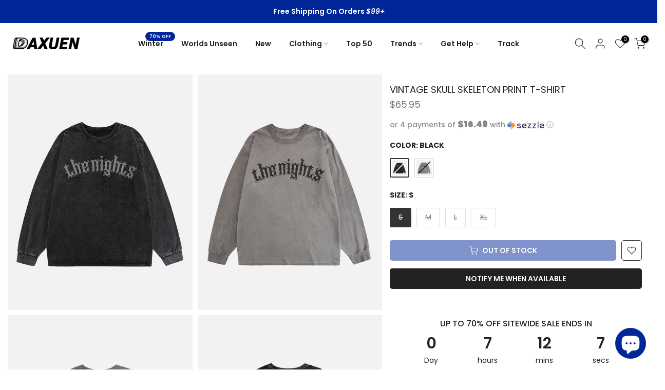

--- FILE ---
content_type: text/html; charset=utf-8
request_url: https://www.daxuen.com/en-ca/products/vintage-skull-skeleton-print-t-shirt
body_size: 82535
content:
<!doctype html><html class="t4sp-theme t4s-wrapper__full_width rtl_false swatch_color_style_1 pr_border_style_1 pr_img_effect_1 enable_eff_img1_true badge_shape_2 css_for_wis_app_true t4s-lzcus-true shadow_round_img_false t4s-header__inline is-remove-unavai-1 t4_compare_false t4s-cart-count-0 t4s-pr-ellipsis-true
 no-js" lang="en">
  <head>
    <meta charset="utf-8">
    <meta http-equiv="X-UA-Compatible" content="IE=edge">
    <meta name="viewport" content="width=device-width, initial-scale=1, height=device-height, minimum-scale=1.0, maximum-scale=1.0">
    <meta name="theme-color" content="#fff">

    <!-- Google Tag Manager -->
        <script>(function(w,d,s,l,i){w[l]=w[l]||[];w[l].push({'gtm.start':
        new Date().getTime(),event:'gtm.js'});var f=d.getElementsByTagName(s)[0],
        j=d.createElement(s),dl=l!='dataLayer'?'&l='+l:'';j.async=true;j.src=
        'https://www.googletagmanager.com/gtm.js?id='+i+dl;f.parentNode.insertBefore(j,f);
        })(window,document,'script','dataLayer','GTM-T6GD64C');</script>
    <!-- End Google Tag Manager --> 
    
    <link rel="canonical" href="https://www.daxuen.com/en-ca/products/vintage-skull-skeleton-print-t-shirt">
    <link rel="preconnect" href="https://cdn.shopify.com" crossorigin><link rel="shortcut icon" type="image/png" href="//www.daxuen.com/cdn/shop/files/FAVICON_1111.png?v=1694299288&width=32"><link rel="apple-touch-icon-precomposed" type="image/png" sizes="152x152" href="//www.daxuen.com/cdn/shop/files/FAVICON_1111.png?v=1694299288&width=152"><title>Vintage Skull Skeleton Print T-shirt &ndash; DAXUEN</title>
    <meta name="description" content="Detailed, soft COTTON fabric with a classic O-Neck and bold Skulls pattern make this Vintage Skull Skeleton Print T-shirt as stylish as it is comfortable! Broadcloth construction for a form-fitting, timeless look."><meta name="keywords" content="Vintage Skull Skeleton Print T-shirt, DAXUEN, www.daxuen.com"/><meta name="author" content="Daxuen">

<meta property="og:site_name" content="DAXUEN">
<meta property="og:url" content="https://www.daxuen.com/en-ca/products/vintage-skull-skeleton-print-t-shirt">
<meta property="og:title" content="Vintage Skull Skeleton Print T-shirt">
<meta property="og:type" content="product">
<meta property="og:description" content="Detailed, soft COTTON fabric with a classic O-Neck and bold Skulls pattern make this Vintage Skull Skeleton Print T-shirt as stylish as it is comfortable! Broadcloth construction for a form-fitting, timeless look."><meta property="og:image" content="http://www.daxuen.com/cdn/shop/files/3_c5bf2e39-a1fe-4e33-993f-33dc3ec81e2f.jpg?v=1693824339">
  <meta property="og:image:secure_url" content="https://www.daxuen.com/cdn/shop/files/3_c5bf2e39-a1fe-4e33-993f-33dc3ec81e2f.jpg?v=1693824339">
  <meta property="og:image:width" content="800">
  <meta property="og:image:height" content="800"><meta property="og:price:amount" content="65.95">
  <meta property="og:price:currency" content="USD"><meta name="twitter:site" content="@daxuenofficial"><meta name="twitter:card" content="summary_large_image">
<meta name="twitter:title" content="Vintage Skull Skeleton Print T-shirt">
<meta name="twitter:description" content="Detailed, soft COTTON fabric with a classic O-Neck and bold Skulls pattern make this Vintage Skull Skeleton Print T-shirt as stylish as it is comfortable! Broadcloth construction for a form-fitting, timeless look."><script src="//www.daxuen.com/cdn/shop/t/128/assets/lazysizes.min.js?v=19113999703148210021755801757" async="async"></script>
    <script src="//www.daxuen.com/cdn/shop/t/128/assets/global.min.js?v=45570582851398450161755801757" defer="defer"></script>
    <script>window.performance && window.performance.mark && window.performance.mark('shopify.content_for_header.start');</script><meta name="google-site-verification" content="PiSwOP2A4EtrDLkEAmQ63qQyLvZiC6UOvjcG7IveyoQ">
<meta id="shopify-digital-wallet" name="shopify-digital-wallet" content="/58090619076/digital_wallets/dialog">
<meta name="shopify-checkout-api-token" content="b367f30413ace6244585bac257bbe524">
<meta id="in-context-paypal-metadata" data-shop-id="58090619076" data-venmo-supported="false" data-environment="production" data-locale="en_US" data-paypal-v4="true" data-currency="USD">
<link rel="alternate" hreflang="x-default" href="https://www.daxuen.com/products/vintage-skull-skeleton-print-t-shirt">
<link rel="alternate" hreflang="en" href="https://www.daxuen.com/products/vintage-skull-skeleton-print-t-shirt">
<link rel="alternate" hreflang="de" href="https://www.daxuen.com/de/products/vintage-skull-skeleton-print-t-shirt">
<link rel="alternate" hreflang="es" href="https://www.daxuen.com/es/products/vintage-skull-skeleton-print-t-shirt">
<link rel="alternate" hreflang="en-CA" href="https://www.daxuen.com/en-ca/products/vintage-skull-skeleton-print-t-shirt">
<link rel="alternate" hreflang="en-GB" href="https://www.daxuen.com/en-gb/products/vintage-skull-skeleton-print-t-shirt">
<link rel="alternate" hreflang="de-DE" href="https://www.daxuen.com/de-de/products/vintage-skull-skeleton-print-t-shirt">
<link rel="alternate" hreflang="en-DE" href="https://www.daxuen.com/en-de/products/vintage-skull-skeleton-print-t-shirt">
<link rel="alternate" hreflang="en-AU" href="https://www.daxuen.com/en-au/products/vintage-skull-skeleton-print-t-shirt">
<link rel="alternate" hreflang="es-ES" href="https://www.daxuen.com/es-es/products/vintage-skull-skeleton-print-t-shirt">
<link rel="alternate" hreflang="en-ES" href="https://www.daxuen.com/en-es/products/vintage-skull-skeleton-print-t-shirt">
<link rel="alternate" hreflang="es-MX" href="https://www.daxuen.com/es-mx/products/vintage-skull-skeleton-print-t-shirt">
<link rel="alternate" hreflang="en-MX" href="https://www.daxuen.com/en-mx/products/vintage-skull-skeleton-print-t-shirt">
<link rel="alternate" hreflang="en-JP" href="https://www.daxuen.com/en-jp/products/vintage-skull-skeleton-print-t-shirt">
<link rel="alternate" hreflang="en-IT" href="https://www.daxuen.com/en-it/products/vintage-skull-skeleton-print-t-shirt">
<link rel="alternate" hreflang="en-NL" href="https://www.daxuen.com/en-nl/products/vintage-skull-skeleton-print-t-shirt">
<link rel="alternate" hreflang="en-FR" href="https://www.daxuen.com/en-fr/products/vintage-skull-skeleton-print-t-shirt">
<link rel="alternate" hreflang="en-PL" href="https://www.daxuen.com/en-pl/products/vintage-skull-skeleton-print-t-shirt">
<link rel="alternate" hreflang="en-SE" href="https://www.daxuen.com/en-se/products/vintage-skull-skeleton-print-t-shirt">
<link rel="alternate" hreflang="en-BR" href="https://www.daxuen.com/en-br/products/vintage-skull-skeleton-print-t-shirt">
<link rel="alternate" hreflang="en-SA" href="https://www.daxuen.com/en-sa/products/vintage-skull-skeleton-print-t-shirt">
<link rel="alternate" type="application/json+oembed" href="https://www.daxuen.com/en-ca/products/vintage-skull-skeleton-print-t-shirt.oembed">
<script async="async" src="/checkouts/internal/preloads.js?locale=en-CA"></script>
<script id="shopify-features" type="application/json">{"accessToken":"b367f30413ace6244585bac257bbe524","betas":["rich-media-storefront-analytics"],"domain":"www.daxuen.com","predictiveSearch":true,"shopId":58090619076,"locale":"en"}</script>
<script>var Shopify = Shopify || {};
Shopify.shop = "daxuen.myshopify.com";
Shopify.locale = "en";
Shopify.currency = {"active":"USD","rate":"1.0"};
Shopify.country = "CA";
Shopify.theme = {"name":"SEPTEMBER THEME","id":146889441476,"schema_name":"Kalles","schema_version":"4.3.4","theme_store_id":null,"role":"main"};
Shopify.theme.handle = "null";
Shopify.theme.style = {"id":null,"handle":null};
Shopify.cdnHost = "www.daxuen.com/cdn";
Shopify.routes = Shopify.routes || {};
Shopify.routes.root = "/en-ca/";</script>
<script type="module">!function(o){(o.Shopify=o.Shopify||{}).modules=!0}(window);</script>
<script>!function(o){function n(){var o=[];function n(){o.push(Array.prototype.slice.apply(arguments))}return n.q=o,n}var t=o.Shopify=o.Shopify||{};t.loadFeatures=n(),t.autoloadFeatures=n()}(window);</script>
<script id="shop-js-analytics" type="application/json">{"pageType":"product"}</script>
<script defer="defer" async type="module" src="//www.daxuen.com/cdn/shopifycloud/shop-js/modules/v2/client.init-shop-cart-sync_BdyHc3Nr.en.esm.js"></script>
<script defer="defer" async type="module" src="//www.daxuen.com/cdn/shopifycloud/shop-js/modules/v2/chunk.common_Daul8nwZ.esm.js"></script>
<script type="module">
  await import("//www.daxuen.com/cdn/shopifycloud/shop-js/modules/v2/client.init-shop-cart-sync_BdyHc3Nr.en.esm.js");
await import("//www.daxuen.com/cdn/shopifycloud/shop-js/modules/v2/chunk.common_Daul8nwZ.esm.js");

  window.Shopify.SignInWithShop?.initShopCartSync?.({"fedCMEnabled":true,"windoidEnabled":true});

</script>
<script>(function() {
  var isLoaded = false;
  function asyncLoad() {
    if (isLoaded) return;
    isLoaded = true;
    var urls = ["https:\/\/www.shopify.com\/.s\/assets\/shopifycloud\/collabs-community-widget\/widget.js?shop=daxuen.myshopify.com","https:\/\/reconvert-cdn.com\/assets\/js\/store_reconvert_node.js?v=2\u0026scid=NGZhMzM5ZGZmNjhkNGExYjFkODVhYWM0YmNlMGQwNTguNDM2Mjc1YmFhMDYwMTg5Mjc4OWVlNTkxMzRmMWUyNjc=\u0026shop=daxuen.myshopify.com","https:\/\/ecommplugins-scripts.trustpilot.com\/v2.1\/js\/header.min.js?settings=eyJrZXkiOiJPd256ZEJEenRTYldpdkVVIiwicyI6Im5vbmUifQ==\u0026v=2.5\u0026shop=daxuen.myshopify.com","https:\/\/ecommplugins-trustboxsettings.trustpilot.com\/daxuen.myshopify.com.js?settings=1696252967428\u0026shop=daxuen.myshopify.com","https:\/\/d1639lhkj5l89m.cloudfront.net\/js\/storefront\/uppromote.js?shop=daxuen.myshopify.com","https:\/\/cdn.hextom.com\/js\/ultimatesalesboost.js?shop=daxuen.myshopify.com","https:\/\/loox.io\/widget\/HoT5zpLHR7\/loox.1756845432968.js?shop=daxuen.myshopify.com","https:\/\/app.kiwisizing.com\/web\/js\/dist\/kiwiSizing\/plugin\/SizingPlugin.prod.js?v=330\u0026shop=daxuen.myshopify.com"];
    for (var i = 0; i < urls.length; i++) {
      var s = document.createElement('script');
      s.type = 'text/javascript';
      s.async = true;
      s.src = urls[i];
      var x = document.getElementsByTagName('script')[0];
      x.parentNode.insertBefore(s, x);
    }
  };
  if(window.attachEvent) {
    window.attachEvent('onload', asyncLoad);
  } else {
    window.addEventListener('load', asyncLoad, false);
  }
})();</script>
<script id="__st">var __st={"a":58090619076,"offset":7200,"reqid":"9c3caa5e-3b0c-4b8c-ad30-0a937c024335-1768956450","pageurl":"www.daxuen.com\/en-ca\/products\/vintage-skull-skeleton-print-t-shirt","u":"892c1b2ca048","p":"product","rtyp":"product","rid":7426084274372};</script>
<script>window.ShopifyPaypalV4VisibilityTracking = true;</script>
<script id="captcha-bootstrap">!function(){'use strict';const t='contact',e='account',n='new_comment',o=[[t,t],['blogs',n],['comments',n],[t,'customer']],c=[[e,'customer_login'],[e,'guest_login'],[e,'recover_customer_password'],[e,'create_customer']],r=t=>t.map((([t,e])=>`form[action*='/${t}']:not([data-nocaptcha='true']) input[name='form_type'][value='${e}']`)).join(','),a=t=>()=>t?[...document.querySelectorAll(t)].map((t=>t.form)):[];function s(){const t=[...o],e=r(t);return a(e)}const i='password',u='form_key',d=['recaptcha-v3-token','g-recaptcha-response','h-captcha-response',i],f=()=>{try{return window.sessionStorage}catch{return}},m='__shopify_v',_=t=>t.elements[u];function p(t,e,n=!1){try{const o=window.sessionStorage,c=JSON.parse(o.getItem(e)),{data:r}=function(t){const{data:e,action:n}=t;return t[m]||n?{data:e,action:n}:{data:t,action:n}}(c);for(const[e,n]of Object.entries(r))t.elements[e]&&(t.elements[e].value=n);n&&o.removeItem(e)}catch(o){console.error('form repopulation failed',{error:o})}}const l='form_type',E='cptcha';function T(t){t.dataset[E]=!0}const w=window,h=w.document,L='Shopify',v='ce_forms',y='captcha';let A=!1;((t,e)=>{const n=(g='f06e6c50-85a8-45c8-87d0-21a2b65856fe',I='https://cdn.shopify.com/shopifycloud/storefront-forms-hcaptcha/ce_storefront_forms_captcha_hcaptcha.v1.5.2.iife.js',D={infoText:'Protected by hCaptcha',privacyText:'Privacy',termsText:'Terms'},(t,e,n)=>{const o=w[L][v],c=o.bindForm;if(c)return c(t,g,e,D).then(n);var r;o.q.push([[t,g,e,D],n]),r=I,A||(h.body.append(Object.assign(h.createElement('script'),{id:'captcha-provider',async:!0,src:r})),A=!0)});var g,I,D;w[L]=w[L]||{},w[L][v]=w[L][v]||{},w[L][v].q=[],w[L][y]=w[L][y]||{},w[L][y].protect=function(t,e){n(t,void 0,e),T(t)},Object.freeze(w[L][y]),function(t,e,n,w,h,L){const[v,y,A,g]=function(t,e,n){const i=e?o:[],u=t?c:[],d=[...i,...u],f=r(d),m=r(i),_=r(d.filter((([t,e])=>n.includes(e))));return[a(f),a(m),a(_),s()]}(w,h,L),I=t=>{const e=t.target;return e instanceof HTMLFormElement?e:e&&e.form},D=t=>v().includes(t);t.addEventListener('submit',(t=>{const e=I(t);if(!e)return;const n=D(e)&&!e.dataset.hcaptchaBound&&!e.dataset.recaptchaBound,o=_(e),c=g().includes(e)&&(!o||!o.value);(n||c)&&t.preventDefault(),c&&!n&&(function(t){try{if(!f())return;!function(t){const e=f();if(!e)return;const n=_(t);if(!n)return;const o=n.value;o&&e.removeItem(o)}(t);const e=Array.from(Array(32),(()=>Math.random().toString(36)[2])).join('');!function(t,e){_(t)||t.append(Object.assign(document.createElement('input'),{type:'hidden',name:u})),t.elements[u].value=e}(t,e),function(t,e){const n=f();if(!n)return;const o=[...t.querySelectorAll(`input[type='${i}']`)].map((({name:t})=>t)),c=[...d,...o],r={};for(const[a,s]of new FormData(t).entries())c.includes(a)||(r[a]=s);n.setItem(e,JSON.stringify({[m]:1,action:t.action,data:r}))}(t,e)}catch(e){console.error('failed to persist form',e)}}(e),e.submit())}));const S=(t,e)=>{t&&!t.dataset[E]&&(n(t,e.some((e=>e===t))),T(t))};for(const o of['focusin','change'])t.addEventListener(o,(t=>{const e=I(t);D(e)&&S(e,y())}));const B=e.get('form_key'),M=e.get(l),P=B&&M;t.addEventListener('DOMContentLoaded',(()=>{const t=y();if(P)for(const e of t)e.elements[l].value===M&&p(e,B);[...new Set([...A(),...v().filter((t=>'true'===t.dataset.shopifyCaptcha))])].forEach((e=>S(e,t)))}))}(h,new URLSearchParams(w.location.search),n,t,e,['guest_login'])})(!0,!0)}();</script>
<script integrity="sha256-4kQ18oKyAcykRKYeNunJcIwy7WH5gtpwJnB7kiuLZ1E=" data-source-attribution="shopify.loadfeatures" defer="defer" src="//www.daxuen.com/cdn/shopifycloud/storefront/assets/storefront/load_feature-a0a9edcb.js" crossorigin="anonymous"></script>
<script data-source-attribution="shopify.dynamic_checkout.dynamic.init">var Shopify=Shopify||{};Shopify.PaymentButton=Shopify.PaymentButton||{isStorefrontPortableWallets:!0,init:function(){window.Shopify.PaymentButton.init=function(){};var t=document.createElement("script");t.src="https://www.daxuen.com/cdn/shopifycloud/portable-wallets/latest/portable-wallets.en.js",t.type="module",document.head.appendChild(t)}};
</script>
<script data-source-attribution="shopify.dynamic_checkout.buyer_consent">
  function portableWalletsHideBuyerConsent(e){var t=document.getElementById("shopify-buyer-consent"),n=document.getElementById("shopify-subscription-policy-button");t&&n&&(t.classList.add("hidden"),t.setAttribute("aria-hidden","true"),n.removeEventListener("click",e))}function portableWalletsShowBuyerConsent(e){var t=document.getElementById("shopify-buyer-consent"),n=document.getElementById("shopify-subscription-policy-button");t&&n&&(t.classList.remove("hidden"),t.removeAttribute("aria-hidden"),n.addEventListener("click",e))}window.Shopify?.PaymentButton&&(window.Shopify.PaymentButton.hideBuyerConsent=portableWalletsHideBuyerConsent,window.Shopify.PaymentButton.showBuyerConsent=portableWalletsShowBuyerConsent);
</script>
<script data-source-attribution="shopify.dynamic_checkout.cart.bootstrap">document.addEventListener("DOMContentLoaded",(function(){function t(){return document.querySelector("shopify-accelerated-checkout-cart, shopify-accelerated-checkout")}if(t())Shopify.PaymentButton.init();else{new MutationObserver((function(e,n){t()&&(Shopify.PaymentButton.init(),n.disconnect())})).observe(document.body,{childList:!0,subtree:!0})}}));
</script>
<script id='scb4127' type='text/javascript' async='' src='https://www.daxuen.com/cdn/shopifycloud/privacy-banner/storefront-banner.js'></script><link id="shopify-accelerated-checkout-styles" rel="stylesheet" media="screen" href="https://www.daxuen.com/cdn/shopifycloud/portable-wallets/latest/accelerated-checkout-backwards-compat.css" crossorigin="anonymous">
<style id="shopify-accelerated-checkout-cart">
        #shopify-buyer-consent {
  margin-top: 1em;
  display: inline-block;
  width: 100%;
}

#shopify-buyer-consent.hidden {
  display: none;
}

#shopify-subscription-policy-button {
  background: none;
  border: none;
  padding: 0;
  text-decoration: underline;
  font-size: inherit;
  cursor: pointer;
}

#shopify-subscription-policy-button::before {
  box-shadow: none;
}

      </style>

<script>window.performance && window.performance.mark && window.performance.mark('shopify.content_for_header.end');</script>
<link rel="preconnect" href="https://fonts.googleapis.com">
    <link rel="preconnect" href="https://fonts.gstatic.com" crossorigin><link rel="stylesheet" href="https://fonts.googleapis.com/css?family=Poppins:300,300i,400,400i,500,500i,600,600i,700,700i,800,800i|Geometric+415:300,300i,400,400i,500,500i,600,600i,700,700i,800,800i&display=swap" media="print" onload="this.media='all'"><link href="//www.daxuen.com/cdn/shop/t/128/assets/base.css?v=121669578540430681821755801757" rel="stylesheet" type="text/css" media="all" /><style data-shopify>:root {
        
         /* CSS Variables */
        --wrapper-mw      : 1600px;
        --font-family-1   : Poppins;
        --font-family-2   : Poppins;
        --font-family-3   : Geometric 415;
        --font-body-family   : Poppins;
        --font-heading-family: Poppins;
       
        
        --t4s-success-color       : #428445;
        --t4s-success-color-rgb   : 66, 132, 69;
        --t4s-warning-color       : #e0b252;
        --t4s-warning-color-rgb   : 224, 178, 82;
        --t4s-error-color         : #EB001B;
        --t4s-error-color-rgb     : 235, 0, 27;
        --t4s-light-color         : #ffffff;
        --t4s-dark-color          : #222222;
        --t4s-highlight-color     : #ec0101;
        --t4s-tooltip-background  : #383838;
        --t4s-tooltip-color       : #fff;
        --primary-sw-color        : #333;
        --primary-sw-color-rgb    : 51, 51, 51;
        --border-sw-color         : #ddd;
        --secondary-sw-color      : #878787;
        --primary-price-color     : #f25822;
        --secondary-price-color   : #878787;
        
        --t4s-body-background     : #fff;
        --text-color              : #878787;
        --text-color-rgb          : 135, 135, 135;
        --heading-color           : #222222;
        --accent-color            : #002698;
        --accent-color-rgb        : 0, 38, 152;
        --accent-color-darken     : #00134c;
        --accent-color-hover      : var(--accent-color-darken);
        --secondary-color         : #222;
        --secondary-color-rgb     : 34, 34, 34;
        --link-color              : #878787;
        --link-color-hover        : #002698;
        --border-color            : #ddd;
        --border-color-rgb        : 221, 221, 221;
        --border-primary-color    : #333;
        --button-background       : #222;
        --button-color            : #fff;
        --button-background-hover : #002698;
        --button-color-hover      : #fff;

        --sale-badge-background    : #952119;
        --sale-badge-color         : #fff;
        --new-badge-background     : #109533;
        --new-badge-color          : #fff;
        --preorder-badge-background: #f25822;
        --preorder-badge-color     : #fff;
        --soldout-badge-background : #999999;
        --soldout-badge-color      : #fff;
        --custom-badge-background  : #00A500;
        --custom-badge-color       : #fff;/* Shopify related variables */
        --payment-terms-background-color: ;
        
        --lz-background: #f5f5f5;
        --lz-img: url("//www.daxuen.com/cdn/shop/t/128/assets/t4s_loader.svg?v=34511488202537764691755801757");--lz-img-cus: url("//www.daxuen.com/cdn/shop/files/lazy_load_3d_56633733-7db3-444f-9861-3310e0bce652.gif?v=1743769946&width=270");
        --lz-size-cus: 150px;}

    html {
      font-size: 62.5%;
      height: 100%;
    }

    body {
      margin: 0;
      overflow-x: hidden;
      font-size:14px;
      letter-spacing: 0px;
      color: var(--text-color);
      font-family: var(--font-body-family);
      line-height: 1.7;
      font-weight: 400;
      -webkit-font-smoothing: auto;
      -moz-osx-font-smoothing: auto;
    }
    /*
    @media screen and (min-width: 750px) {
      body {
        font-size: 1.6rem;
      }
    }
    */

    h1, h2, h3, h4, h5, h6, .t4s_as_title {
      color: var(--heading-color);
      font-family: var(--font-heading-family);
      line-height: 1.4;
      font-weight: 600;
      letter-spacing: 0px;
    }
    h1 { font-size: 37px }
    h2 { font-size: 29px }
    h3 { font-size: 23px }
    h4 { font-size: 18px }
    h5 { font-size: 17px }
    h6 { font-size: 15.5px }
    a,.t4s_as_link {
      /* font-family: var(--font-link-family); */
      color: var(--link-color);
    }
    a:hover,.t4s_as_link:hover {
      color: var(--link-color-hover);
    }
    button,
    input,
    optgroup,
    select,
    textarea {
      border-color: var(--border-color);
    }
    .t4s_as_button,
    button,
    input[type="button"]:not(.t4s-btn),
    input[type="reset"],
    input[type="submit"]:not(.t4s-btn) {
      font-family: var(--font-button-family);
      color: var(--button-color);
      background-color: var(--button-background);
      border-color: var(--button-background);
    }
    .t4s_as_button:hover,
    button:hover,
    input[type="button"]:not(.t4s-btn):hover, 
    input[type="reset"]:hover,
    input[type="submit"]:not(.t4s-btn):hover  {
      color: var(--button-color-hover);
      background-color: var(--button-background-hover);
      border-color: var(--button-background-hover);
    }
    
    .t4s-cp,.t4s-color-accent { color : var(--accent-color) }.t4s-ct,.t4s-color-text { color : var(--text-color) }.t4s-ch,.t4ss-color-heading { color : var(--heading-color) }.t4s-csecondary { color : var(--secondary-color) }
    
    .t4s-fnt-fm-1 {
      font-family: var(--font-family-1) !important;
    }
    .t4s-fnt-fm-2 {
      font-family: var(--font-family-2) !important;
    }
    .t4s-fnt-fm-3 {
      font-family: var(--font-family-3) !important;
    }
    .t4s-cr {
        color: var(--t4s-highlight-color);
    }
    .t4s-price__sale { color: var(--primary-price-color); }.t4s-fix-overflow.t4s-row { max-width: 100vw;margin-left: auto;margin-right: auto;}.lazyloadt4s-opt {opacity: 1 !important;transition: opacity 0s, transform 1s !important;}.t4s-d-block {display: block;}.t4s-d-none {display: none;}@media (min-width: 768px) {.t4s-d-md-block {display: block;}.t4s-d-md-none {display: none; }}@media (min-width: 1025px) {.t4s-d-lg-block {display: block;}.t4s-d-lg-none {display: none; }}@media (prefers-reduced-motion: no-preference) {
    :root {
    --duration-extra-long: .6s;
    --ease-out-slow: cubic-bezier(0, 0, .3, 1);
    --animation-slide-in: revealSlideIn var(--duration-extra-long) var(--ease-out-slow) forwards;
    --animation-fade-in: reveaFadeIn var(--duration-extra-long)  var(--ease-out-slow);
    }

    .hdt-reveal-in-view :where([hdt-reveal="fade-in"], [hdt-reveal="slide-in"]):not([animationend]) {
      opacity: .01;
    }

    .hdt-reveal-in-view [hdt-reveal="slide-in"]:not([animationend]) {
      transform: translateY(2rem);
    }

    .hdt-reveal-in-view [hdt-reveal="fade-in"]:not(.hdt-reveal--offscreen, [animationend]) {
      opacity: 1;
      animation: var(--animation-fade-in);
    }

    .hdt-reveal-in-view [hdt-reveal="slide-in"]:not(.hdt-reveal--offscreen, [animationend]) {
      animation: var(--animation-slide-in);
      animation-delay: calc(var(--animation-order, 0) * 75ms);
    }
    /* .hdt-reveal-in-view .flickityt4s-enabled [hdt-reveal="fade-in"][run-ani-hdt]:not(.hdt-reveal--offscreen):not([animationend]),
    .hdt-reveal-in-view .flickityt4s-enabled [hdt-reveal="slide-in"][run-ani-hdt]:not(.hdt-reveal--offscreen):not([animationend]) {
      animation-iteration-count: 0;
    } */
    .hdt-reveal-in-view .flickityt4s:not(.flickityt4s-enabled) [hdt-reveal="fade-in"],
    .hdt-reveal-in-view .flickityt4s:not(.flickityt4s-enabled) [hdt-reveal="slide-in"] {
      animation-iteration-count: 0;
    }

    .hdt-reveal-in-view :where([hdt-reveal="fade-in"].hdt-reveal--design-mode, [hdt-reveal="slide-in"].hdt-reveal--design-mode, [hdt-reveal]:not(.hdt-reveal--offscreen).hdt-reveal--cancel):not([animationend]) {
      opacity: 1;
      animation: none;
      transition: none;
    }

    .hdt-reveal-in-view [hdt-reveal="slide-in"]:not([animationend]).hdt-reveal--design-mode {
      transform: translateY(0);
    }

    @keyframes revealSlideIn {
      from {
        transform: translateY(2rem);
        opacity: 0.01;
      }
      to {
        transform: translateY(0);
        opacity: 1;
      }
    }

    @keyframes reveaFadeIn {
      from {
        opacity: 0.01;
      }
      to {
        opacity: 1;
      }
    }
  }</style><script>
  const isBehaviorSmooth = 'scrollBehavior' in document.documentElement.style && getComputedStyle(document.documentElement).scrollBehavior === 'smooth';
  const t4sXMLHttpRequest = window.XMLHttpRequest, documentElementT4s = document.documentElement; documentElementT4s.className = documentElementT4s.className.replace('no-js', 'js');function loadImageT4s(_this) { _this.classList.add('lazyloadt4sed')};(function() { const matchMediaHoverT4s = (window.matchMedia('(-moz-touch-enabled: 1), (hover: none)')).matches; documentElementT4s.className += ((window.CSS && window.CSS.supports('(position: sticky) or (position: -webkit-sticky)')) ? ' t4sp-sticky' : ' t4sp-no-sticky'); documentElementT4s.className += matchMediaHoverT4s ? ' t4sp-no-hover' : ' t4sp-hover'; window.onpageshow = function() { if (performance.navigation.type === 2) {document.dispatchEvent(new CustomEvent('cart:refresh'))} }; if (!matchMediaHoverT4s && window.width > 1024) { document.addEventListener('mousemove', function(evt) { documentElementT4s.classList.replace('t4sp-no-hover','t4sp-hover'); document.dispatchEvent(new CustomEvent('theme:hover')); }, {once : true} ); } }());</script><script>const RevealT4s=function(){const e="hdt-reveal",n=e+"--offscreen",t=e+"--cancel",s=e=>{const n=e.target;n.isAnimationend&&(n.setAttribute("animationend",""),n.removeEventListener("animationend",s))};function o(e,o){e.forEach((e,r)=>{const i=e.target;i.setAttribute("observed",""),e.isIntersecting?(i.isUnobserve=!0,i.classList.contains(n)&&i.classList.remove(n),o.unobserve(i)):i.isUnobserve||(i.classList.add(n),i.classList.remove(t)),i.isAnimationend=!0,i.addEventListener("animationend",s)})}return function(n=document,t=!1){const s=Array.from(n.querySelectorAll(`[${e}]:not([observed])`));if(0===s.length)return;if(t)return void s.forEach(n=>{n.classList.add(e+"--design-mode")});const r=new IntersectionObserver(o,{rootMargin:"0px 0px -50px 0px"});s.forEach(e=>r.observe(e))}}();window.matchMedia("(prefers-reduced-motion: no-preference)").matches&&(window.addEventListener("DOMContentLoaded",()=>RevealT4s()),Shopify.designMode&&(document.addEventListener("shopify:section:load",e=>RevealT4s(e.target,!0)),document.addEventListener("shopify:section:reorder",()=>RevealT4s(document,!0))));</script><link rel="stylesheet" href="//www.daxuen.com/cdn/shop/t/128/assets/ecomrise-colors.css?v=111603181540343972631755801757" media="print" onload="this.media='all'"><!-- Hotjar Tracking Code for https://www.daxuen.com/ -->
    <script>
    (function(h,o,t,j,a,r){
        h.hj=h.hj||function(){(h.hj.q=h.hj.q||[]).push(arguments)};
        h._hjSettings={hjid:3338207,hjsv:6};
        a=o.getElementsByTagName('head')[0];
        r=o.createElement('script');r.async=1;
        r.src=t+h._hjSettings.hjid+j+h._hjSettings.hjsv;
        a.appendChild(r);
    })(window,document,'https://static.hotjar.com/c/hotjar-','.js?sv=');
    </script>
    
    <!-- Start VWO Async SmartCode -->
<link rel="preconnect" href="https://dev.visualwebsiteoptimizer.com" />
<script type='text/javascript' id='vwoCode'>
window._vwo_code || (function() {
var account_id=809270,
version=2.1,
settings_tolerance=2000,
hide_element='body',
hide_element_style = 'opacity:0 !important;filter:alpha(opacity=0) !important;background:none !important;transition:none !important;',
/* DO NOT EDIT BELOW THIS LINE */
f=false,w=window,d=document,v=d.querySelector('#vwoCode'),cK='_vwo_'+account_id+'_settings',cc={};try{var c=JSON.parse(localStorage.getItem('_vwo_'+account_id+'_config'));cc=c&&typeof c==='object'?c:{}}catch(e){}var stT=cc.stT==='session'?w.sessionStorage:w.localStorage;code={use_existing_jquery:function(){return typeof use_existing_jquery!=='undefined'?use_existing_jquery:undefined},library_tolerance:function(){return typeof library_tolerance!=='undefined'?library_tolerance:undefined},settings_tolerance:function(){return cc.sT||settings_tolerance},hide_element_style:function(){return'{'+(cc.hES||hide_element_style)+'}'},hide_element:function(){if(performance.getEntriesByName('first-contentful-paint')[0]){return''}return typeof cc.hE==='string'?cc.hE:hide_element},getVersion:function(){return version},finish:function(e){if(!f){f=true;var t=d.getElementById('_vis_opt_path_hides');if(t)t.parentNode.removeChild(t);if(e)(new Image).src='https://dev.visualwebsiteoptimizer.com/ee.gif?a='+account_id+e}},finished:function(){return f},addScript:function(e){var t=d.createElement('script');t.type='text/javascript';if(e.src){t.src=e.src}else{t.text=e.text}d.getElementsByTagName('head')[0].appendChild(t)},load:function(e,t){var i=this.getSettings(),n=d.createElement('script'),r=this;t=t||{};if(i){n.textContent=i;d.getElementsByTagName('head')[0].appendChild(n);if(!w.VWO||VWO.caE){stT.removeItem(cK);r.load(e)}}else{var o=new XMLHttpRequest;o.open('GET',e,true);o.withCredentials=!t.dSC;o.responseType=t.responseType||'text';o.onload=function(){if(t.onloadCb){return t.onloadCb(o,e)}if(o.status===200){_vwo_code.addScript({text:o.responseText})}else{_vwo_code.finish('&e=loading_failure:'+e)}};o.onerror=function(){if(t.onerrorCb){return t.onerrorCb(e)}_vwo_code.finish('&e=loading_failure:'+e)};o.send()}},getSettings:function(){try{var e=stT.getItem(cK);if(!e){return}e=JSON.parse(e);if(Date.now()>e.e){stT.removeItem(cK);return}return e.s}catch(e){return}},init:function(){if(d.URL.indexOf('__vwo_disable__')>-1)return;var e=this.settings_tolerance();w._vwo_settings_timer=setTimeout(function(){_vwo_code.finish();stT.removeItem(cK)},e);var t;if(this.hide_element()!=='body'){t=d.createElement('style');var i=this.hide_element(),n=i?i+this.hide_element_style():'',r=d.getElementsByTagName('head')[0];t.setAttribute('id','_vis_opt_path_hides');v&&t.setAttribute('nonce',v.nonce);t.setAttribute('type','text/css');if(t.styleSheet)t.styleSheet.cssText=n;else t.appendChild(d.createTextNode(n));r.appendChild(t)}else{t=d.getElementsByTagName('head')[0];var n=d.createElement('div');n.style.cssText='z-index: 2147483647 !important;position: fixed !important;left: 0 !important;top: 0 !important;width: 100% !important;height: 100% !important;background: white !important;';n.setAttribute('id','_vis_opt_path_hides');n.classList.add('_vis_hide_layer');t.parentNode.insertBefore(n,t.nextSibling)}var o='https://dev.visualwebsiteoptimizer.com/j.php?a='+account_id+'&u='+encodeURIComponent(d.URL)+'&vn='+version;if(w.location.search.indexOf('_vwo_xhr')!==-1){this.addScript({src:o})}else{this.load(o+'&x=true')}}};w._vwo_code=code;code.init();})();
</script>
<!-- End VWO Async SmartCode -->
    
  <!-- BEGIN app block: shopify://apps/klaviyo-email-marketing-sms/blocks/klaviyo-onsite-embed/2632fe16-c075-4321-a88b-50b567f42507 -->












  <script async src="https://static.klaviyo.com/onsite/js/SEgzff/klaviyo.js?company_id=SEgzff"></script>
  <script>!function(){if(!window.klaviyo){window._klOnsite=window._klOnsite||[];try{window.klaviyo=new Proxy({},{get:function(n,i){return"push"===i?function(){var n;(n=window._klOnsite).push.apply(n,arguments)}:function(){for(var n=arguments.length,o=new Array(n),w=0;w<n;w++)o[w]=arguments[w];var t="function"==typeof o[o.length-1]?o.pop():void 0,e=new Promise((function(n){window._klOnsite.push([i].concat(o,[function(i){t&&t(i),n(i)}]))}));return e}}})}catch(n){window.klaviyo=window.klaviyo||[],window.klaviyo.push=function(){var n;(n=window._klOnsite).push.apply(n,arguments)}}}}();</script>

  
    <script id="viewed_product">
      if (item == null) {
        var _learnq = _learnq || [];

        var MetafieldReviews = null
        var MetafieldYotpoRating = null
        var MetafieldYotpoCount = null
        var MetafieldLooxRating = null
        var MetafieldLooxCount = null
        var okendoProduct = null
        var okendoProductReviewCount = null
        var okendoProductReviewAverageValue = null
        try {
          // The following fields are used for Customer Hub recently viewed in order to add reviews.
          // This information is not part of __kla_viewed. Instead, it is part of __kla_viewed_reviewed_items
          MetafieldReviews = {};
          MetafieldYotpoRating = null
          MetafieldYotpoCount = null
          MetafieldLooxRating = null
          MetafieldLooxCount = null

          okendoProduct = null
          // If the okendo metafield is not legacy, it will error, which then requires the new json formatted data
          if (okendoProduct && 'error' in okendoProduct) {
            okendoProduct = null
          }
          okendoProductReviewCount = okendoProduct ? okendoProduct.reviewCount : null
          okendoProductReviewAverageValue = okendoProduct ? okendoProduct.reviewAverageValue : null
        } catch (error) {
          console.error('Error in Klaviyo onsite reviews tracking:', error);
        }

        var item = {
          Name: "Vintage Skull Skeleton Print T-shirt",
          ProductID: 7426084274372,
          Categories: ["Out-of-stock"],
          ImageURL: "https://www.daxuen.com/cdn/shop/files/3_c5bf2e39-a1fe-4e33-993f-33dc3ec81e2f_grande.jpg?v=1693824339",
          URL: "https://www.daxuen.com/en-ca/products/vintage-skull-skeleton-print-t-shirt",
          Brand: "DAXUEN",
          Price: "$65.95",
          Value: "65.95",
          CompareAtPrice: "$0.00"
        };
        _learnq.push(['track', 'Viewed Product', item]);
        _learnq.push(['trackViewedItem', {
          Title: item.Name,
          ItemId: item.ProductID,
          Categories: item.Categories,
          ImageUrl: item.ImageURL,
          Url: item.URL,
          Metadata: {
            Brand: item.Brand,
            Price: item.Price,
            Value: item.Value,
            CompareAtPrice: item.CompareAtPrice
          },
          metafields:{
            reviews: MetafieldReviews,
            yotpo:{
              rating: MetafieldYotpoRating,
              count: MetafieldYotpoCount,
            },
            loox:{
              rating: MetafieldLooxRating,
              count: MetafieldLooxCount,
            },
            okendo: {
              rating: okendoProductReviewAverageValue,
              count: okendoProductReviewCount,
            }
          }
        }]);
      }
    </script>
  




  <script>
    window.klaviyoReviewsProductDesignMode = false
  </script>



  <!-- BEGIN app snippet: customer-hub-data --><script>
  if (!window.customerHub) {
    window.customerHub = {};
  }
  window.customerHub.storefrontRoutes = {
    login: "https://account.daxuen.com?locale=en&region_country=CA?return_url=%2F%23k-hub",
    register: "https://account.daxuen.com?locale=en?return_url=%2F%23k-hub",
    logout: "/en-ca/account/logout",
    profile: "/en-ca/account",
    addresses: "/en-ca/account/addresses",
  };
  
  window.customerHub.userId = null;
  
  window.customerHub.storeDomain = "daxuen.myshopify.com";

  
    window.customerHub.activeProduct = {
      name: "Vintage Skull Skeleton Print T-shirt",
      category: null,
      imageUrl: "https://www.daxuen.com/cdn/shop/files/3_c5bf2e39-a1fe-4e33-993f-33dc3ec81e2f_grande.jpg?v=1693824339",
      id: "7426084274372",
      link: "https://www.daxuen.com/en-ca/products/vintage-skull-skeleton-print-t-shirt",
      variants: [
        
          {
            id: "42399339675844",
            
            imageUrl: "https://www.daxuen.com/cdn/shop/files/3_c5bf2e39-a1fe-4e33-993f-33dc3ec81e2f.jpg?v=1693824339&width=500",
            
            price: "6595",
            currency: "USD",
            availableForSale: false,
            title: "Black \/ S",
          },
        
          {
            id: "42399339839684",
            
            imageUrl: "https://www.daxuen.com/cdn/shop/files/3_c5bf2e39-a1fe-4e33-993f-33dc3ec81e2f.jpg?v=1693824339&width=500",
            
            price: "6595",
            currency: "USD",
            availableForSale: false,
            title: "Black \/ M",
          },
        
          {
            id: "42399339905220",
            
            imageUrl: "https://www.daxuen.com/cdn/shop/files/3_c5bf2e39-a1fe-4e33-993f-33dc3ec81e2f.jpg?v=1693824339&width=500",
            
            price: "6595",
            currency: "USD",
            availableForSale: false,
            title: "Black \/ L",
          },
        
          {
            id: "42399339970756",
            
            imageUrl: "https://www.daxuen.com/cdn/shop/files/3_c5bf2e39-a1fe-4e33-993f-33dc3ec81e2f.jpg?v=1693824339&width=500",
            
            price: "6595",
            currency: "USD",
            availableForSale: false,
            title: "Black \/ XL",
          },
        
          {
            id: "42399339774148",
            
            imageUrl: "https://www.daxuen.com/cdn/shop/files/2_e4ad9345-f3c4-409a-bac1-9eb0e04a1e18.jpg?v=1693824339&width=500",
            
            price: "6595",
            currency: "USD",
            availableForSale: false,
            title: "Gray \/ S",
          },
        
          {
            id: "42399339872452",
            
            imageUrl: "https://www.daxuen.com/cdn/shop/files/2_e4ad9345-f3c4-409a-bac1-9eb0e04a1e18.jpg?v=1693824339&width=500",
            
            price: "6595",
            currency: "USD",
            availableForSale: false,
            title: "Gray \/ M",
          },
        
          {
            id: "42399339937988",
            
            imageUrl: "https://www.daxuen.com/cdn/shop/files/2_e4ad9345-f3c4-409a-bac1-9eb0e04a1e18.jpg?v=1693824339&width=500",
            
            price: "6595",
            currency: "USD",
            availableForSale: false,
            title: "Gray \/ L",
          },
        
          {
            id: "42399340003524",
            
            imageUrl: "https://www.daxuen.com/cdn/shop/files/2_e4ad9345-f3c4-409a-bac1-9eb0e04a1e18.jpg?v=1693824339&width=500",
            
            price: "6595",
            currency: "USD",
            availableForSale: false,
            title: "Gray \/ XL",
          },
        
      ],
    };
    window.customerHub.activeProduct.variants.forEach((variant) => {
        
        variant.price = `${variant.price.slice(0, -2)}.${variant.price.slice(-2)}`;
    });
  

  
    window.customerHub.storeLocale = {
        currentLanguage: 'en',
        currentCountry: 'CA',
        availableLanguages: [
          
            {
              iso_code: 'en',
              endonym_name: 'English'
            }
          
        ],
        availableCountries: [
          
            {
              iso_code: 'AF',
              name: 'Afghanistan',
              currency_code: 'USD'
            },
          
            {
              iso_code: 'AX',
              name: 'Åland Islands',
              currency_code: 'USD'
            },
          
            {
              iso_code: 'AL',
              name: 'Albania',
              currency_code: 'USD'
            },
          
            {
              iso_code: 'DZ',
              name: 'Algeria',
              currency_code: 'USD'
            },
          
            {
              iso_code: 'AD',
              name: 'Andorra',
              currency_code: 'USD'
            },
          
            {
              iso_code: 'AO',
              name: 'Angola',
              currency_code: 'USD'
            },
          
            {
              iso_code: 'AI',
              name: 'Anguilla',
              currency_code: 'USD'
            },
          
            {
              iso_code: 'AG',
              name: 'Antigua &amp; Barbuda',
              currency_code: 'USD'
            },
          
            {
              iso_code: 'AR',
              name: 'Argentina',
              currency_code: 'USD'
            },
          
            {
              iso_code: 'AM',
              name: 'Armenia',
              currency_code: 'USD'
            },
          
            {
              iso_code: 'AW',
              name: 'Aruba',
              currency_code: 'USD'
            },
          
            {
              iso_code: 'AC',
              name: 'Ascension Island',
              currency_code: 'USD'
            },
          
            {
              iso_code: 'AU',
              name: 'Australia',
              currency_code: 'USD'
            },
          
            {
              iso_code: 'AT',
              name: 'Austria',
              currency_code: 'USD'
            },
          
            {
              iso_code: 'AZ',
              name: 'Azerbaijan',
              currency_code: 'USD'
            },
          
            {
              iso_code: 'BS',
              name: 'Bahamas',
              currency_code: 'USD'
            },
          
            {
              iso_code: 'BH',
              name: 'Bahrain',
              currency_code: 'USD'
            },
          
            {
              iso_code: 'BD',
              name: 'Bangladesh',
              currency_code: 'USD'
            },
          
            {
              iso_code: 'BB',
              name: 'Barbados',
              currency_code: 'USD'
            },
          
            {
              iso_code: 'BY',
              name: 'Belarus',
              currency_code: 'USD'
            },
          
            {
              iso_code: 'BE',
              name: 'Belgium',
              currency_code: 'USD'
            },
          
            {
              iso_code: 'BZ',
              name: 'Belize',
              currency_code: 'USD'
            },
          
            {
              iso_code: 'BJ',
              name: 'Benin',
              currency_code: 'USD'
            },
          
            {
              iso_code: 'BM',
              name: 'Bermuda',
              currency_code: 'USD'
            },
          
            {
              iso_code: 'BT',
              name: 'Bhutan',
              currency_code: 'USD'
            },
          
            {
              iso_code: 'BO',
              name: 'Bolivia',
              currency_code: 'USD'
            },
          
            {
              iso_code: 'BA',
              name: 'Bosnia &amp; Herzegovina',
              currency_code: 'USD'
            },
          
            {
              iso_code: 'BW',
              name: 'Botswana',
              currency_code: 'USD'
            },
          
            {
              iso_code: 'BR',
              name: 'Brazil',
              currency_code: 'USD'
            },
          
            {
              iso_code: 'IO',
              name: 'British Indian Ocean Territory',
              currency_code: 'USD'
            },
          
            {
              iso_code: 'VG',
              name: 'British Virgin Islands',
              currency_code: 'USD'
            },
          
            {
              iso_code: 'BN',
              name: 'Brunei',
              currency_code: 'USD'
            },
          
            {
              iso_code: 'BG',
              name: 'Bulgaria',
              currency_code: 'USD'
            },
          
            {
              iso_code: 'BF',
              name: 'Burkina Faso',
              currency_code: 'USD'
            },
          
            {
              iso_code: 'BI',
              name: 'Burundi',
              currency_code: 'USD'
            },
          
            {
              iso_code: 'KH',
              name: 'Cambodia',
              currency_code: 'USD'
            },
          
            {
              iso_code: 'CM',
              name: 'Cameroon',
              currency_code: 'USD'
            },
          
            {
              iso_code: 'CA',
              name: 'Canada',
              currency_code: 'USD'
            },
          
            {
              iso_code: 'CV',
              name: 'Cape Verde',
              currency_code: 'USD'
            },
          
            {
              iso_code: 'BQ',
              name: 'Caribbean Netherlands',
              currency_code: 'USD'
            },
          
            {
              iso_code: 'KY',
              name: 'Cayman Islands',
              currency_code: 'USD'
            },
          
            {
              iso_code: 'CF',
              name: 'Central African Republic',
              currency_code: 'USD'
            },
          
            {
              iso_code: 'TD',
              name: 'Chad',
              currency_code: 'USD'
            },
          
            {
              iso_code: 'CL',
              name: 'Chile',
              currency_code: 'USD'
            },
          
            {
              iso_code: 'CN',
              name: 'China',
              currency_code: 'USD'
            },
          
            {
              iso_code: 'CX',
              name: 'Christmas Island',
              currency_code: 'USD'
            },
          
            {
              iso_code: 'CC',
              name: 'Cocos (Keeling) Islands',
              currency_code: 'USD'
            },
          
            {
              iso_code: 'CO',
              name: 'Colombia',
              currency_code: 'USD'
            },
          
            {
              iso_code: 'KM',
              name: 'Comoros',
              currency_code: 'USD'
            },
          
            {
              iso_code: 'CG',
              name: 'Congo - Brazzaville',
              currency_code: 'USD'
            },
          
            {
              iso_code: 'CD',
              name: 'Congo - Kinshasa',
              currency_code: 'USD'
            },
          
            {
              iso_code: 'CK',
              name: 'Cook Islands',
              currency_code: 'USD'
            },
          
            {
              iso_code: 'CR',
              name: 'Costa Rica',
              currency_code: 'USD'
            },
          
            {
              iso_code: 'CI',
              name: 'Côte d’Ivoire',
              currency_code: 'USD'
            },
          
            {
              iso_code: 'HR',
              name: 'Croatia',
              currency_code: 'USD'
            },
          
            {
              iso_code: 'CW',
              name: 'Curaçao',
              currency_code: 'USD'
            },
          
            {
              iso_code: 'CY',
              name: 'Cyprus',
              currency_code: 'USD'
            },
          
            {
              iso_code: 'CZ',
              name: 'Czechia',
              currency_code: 'USD'
            },
          
            {
              iso_code: 'DK',
              name: 'Denmark',
              currency_code: 'USD'
            },
          
            {
              iso_code: 'DJ',
              name: 'Djibouti',
              currency_code: 'USD'
            },
          
            {
              iso_code: 'DM',
              name: 'Dominica',
              currency_code: 'USD'
            },
          
            {
              iso_code: 'DO',
              name: 'Dominican Republic',
              currency_code: 'USD'
            },
          
            {
              iso_code: 'EC',
              name: 'Ecuador',
              currency_code: 'USD'
            },
          
            {
              iso_code: 'EG',
              name: 'Egypt',
              currency_code: 'USD'
            },
          
            {
              iso_code: 'SV',
              name: 'El Salvador',
              currency_code: 'USD'
            },
          
            {
              iso_code: 'GQ',
              name: 'Equatorial Guinea',
              currency_code: 'USD'
            },
          
            {
              iso_code: 'ER',
              name: 'Eritrea',
              currency_code: 'USD'
            },
          
            {
              iso_code: 'EE',
              name: 'Estonia',
              currency_code: 'USD'
            },
          
            {
              iso_code: 'SZ',
              name: 'Eswatini',
              currency_code: 'USD'
            },
          
            {
              iso_code: 'ET',
              name: 'Ethiopia',
              currency_code: 'USD'
            },
          
            {
              iso_code: 'FK',
              name: 'Falkland Islands',
              currency_code: 'USD'
            },
          
            {
              iso_code: 'FO',
              name: 'Faroe Islands',
              currency_code: 'USD'
            },
          
            {
              iso_code: 'FJ',
              name: 'Fiji',
              currency_code: 'USD'
            },
          
            {
              iso_code: 'FI',
              name: 'Finland',
              currency_code: 'USD'
            },
          
            {
              iso_code: 'FR',
              name: 'France',
              currency_code: 'USD'
            },
          
            {
              iso_code: 'GF',
              name: 'French Guiana',
              currency_code: 'USD'
            },
          
            {
              iso_code: 'PF',
              name: 'French Polynesia',
              currency_code: 'USD'
            },
          
            {
              iso_code: 'TF',
              name: 'French Southern Territories',
              currency_code: 'USD'
            },
          
            {
              iso_code: 'GA',
              name: 'Gabon',
              currency_code: 'USD'
            },
          
            {
              iso_code: 'GM',
              name: 'Gambia',
              currency_code: 'USD'
            },
          
            {
              iso_code: 'GE',
              name: 'Georgia',
              currency_code: 'USD'
            },
          
            {
              iso_code: 'DE',
              name: 'Germany',
              currency_code: 'USD'
            },
          
            {
              iso_code: 'GH',
              name: 'Ghana',
              currency_code: 'USD'
            },
          
            {
              iso_code: 'GI',
              name: 'Gibraltar',
              currency_code: 'USD'
            },
          
            {
              iso_code: 'GR',
              name: 'Greece',
              currency_code: 'USD'
            },
          
            {
              iso_code: 'GL',
              name: 'Greenland',
              currency_code: 'USD'
            },
          
            {
              iso_code: 'GD',
              name: 'Grenada',
              currency_code: 'USD'
            },
          
            {
              iso_code: 'GP',
              name: 'Guadeloupe',
              currency_code: 'USD'
            },
          
            {
              iso_code: 'GT',
              name: 'Guatemala',
              currency_code: 'USD'
            },
          
            {
              iso_code: 'GG',
              name: 'Guernsey',
              currency_code: 'USD'
            },
          
            {
              iso_code: 'GN',
              name: 'Guinea',
              currency_code: 'USD'
            },
          
            {
              iso_code: 'GW',
              name: 'Guinea-Bissau',
              currency_code: 'USD'
            },
          
            {
              iso_code: 'GY',
              name: 'Guyana',
              currency_code: 'USD'
            },
          
            {
              iso_code: 'HT',
              name: 'Haiti',
              currency_code: 'USD'
            },
          
            {
              iso_code: 'HN',
              name: 'Honduras',
              currency_code: 'USD'
            },
          
            {
              iso_code: 'HK',
              name: 'Hong Kong SAR',
              currency_code: 'USD'
            },
          
            {
              iso_code: 'HU',
              name: 'Hungary',
              currency_code: 'USD'
            },
          
            {
              iso_code: 'IS',
              name: 'Iceland',
              currency_code: 'USD'
            },
          
            {
              iso_code: 'IN',
              name: 'India',
              currency_code: 'USD'
            },
          
            {
              iso_code: 'ID',
              name: 'Indonesia',
              currency_code: 'USD'
            },
          
            {
              iso_code: 'IQ',
              name: 'Iraq',
              currency_code: 'USD'
            },
          
            {
              iso_code: 'IE',
              name: 'Ireland',
              currency_code: 'USD'
            },
          
            {
              iso_code: 'IM',
              name: 'Isle of Man',
              currency_code: 'USD'
            },
          
            {
              iso_code: 'IL',
              name: 'Israel',
              currency_code: 'USD'
            },
          
            {
              iso_code: 'IT',
              name: 'Italy',
              currency_code: 'USD'
            },
          
            {
              iso_code: 'JM',
              name: 'Jamaica',
              currency_code: 'USD'
            },
          
            {
              iso_code: 'JP',
              name: 'Japan',
              currency_code: 'USD'
            },
          
            {
              iso_code: 'JE',
              name: 'Jersey',
              currency_code: 'USD'
            },
          
            {
              iso_code: 'JO',
              name: 'Jordan',
              currency_code: 'USD'
            },
          
            {
              iso_code: 'KZ',
              name: 'Kazakhstan',
              currency_code: 'USD'
            },
          
            {
              iso_code: 'KE',
              name: 'Kenya',
              currency_code: 'USD'
            },
          
            {
              iso_code: 'KI',
              name: 'Kiribati',
              currency_code: 'USD'
            },
          
            {
              iso_code: 'XK',
              name: 'Kosovo',
              currency_code: 'USD'
            },
          
            {
              iso_code: 'KW',
              name: 'Kuwait',
              currency_code: 'USD'
            },
          
            {
              iso_code: 'KG',
              name: 'Kyrgyzstan',
              currency_code: 'USD'
            },
          
            {
              iso_code: 'LA',
              name: 'Laos',
              currency_code: 'USD'
            },
          
            {
              iso_code: 'LV',
              name: 'Latvia',
              currency_code: 'USD'
            },
          
            {
              iso_code: 'LB',
              name: 'Lebanon',
              currency_code: 'USD'
            },
          
            {
              iso_code: 'LS',
              name: 'Lesotho',
              currency_code: 'USD'
            },
          
            {
              iso_code: 'LR',
              name: 'Liberia',
              currency_code: 'USD'
            },
          
            {
              iso_code: 'LY',
              name: 'Libya',
              currency_code: 'USD'
            },
          
            {
              iso_code: 'LI',
              name: 'Liechtenstein',
              currency_code: 'USD'
            },
          
            {
              iso_code: 'LT',
              name: 'Lithuania',
              currency_code: 'USD'
            },
          
            {
              iso_code: 'LU',
              name: 'Luxembourg',
              currency_code: 'USD'
            },
          
            {
              iso_code: 'MO',
              name: 'Macao SAR',
              currency_code: 'USD'
            },
          
            {
              iso_code: 'MG',
              name: 'Madagascar',
              currency_code: 'USD'
            },
          
            {
              iso_code: 'MW',
              name: 'Malawi',
              currency_code: 'USD'
            },
          
            {
              iso_code: 'MY',
              name: 'Malaysia',
              currency_code: 'USD'
            },
          
            {
              iso_code: 'MV',
              name: 'Maldives',
              currency_code: 'USD'
            },
          
            {
              iso_code: 'ML',
              name: 'Mali',
              currency_code: 'USD'
            },
          
            {
              iso_code: 'MT',
              name: 'Malta',
              currency_code: 'USD'
            },
          
            {
              iso_code: 'MQ',
              name: 'Martinique',
              currency_code: 'USD'
            },
          
            {
              iso_code: 'MR',
              name: 'Mauritania',
              currency_code: 'USD'
            },
          
            {
              iso_code: 'MU',
              name: 'Mauritius',
              currency_code: 'USD'
            },
          
            {
              iso_code: 'YT',
              name: 'Mayotte',
              currency_code: 'USD'
            },
          
            {
              iso_code: 'MX',
              name: 'Mexico',
              currency_code: 'USD'
            },
          
            {
              iso_code: 'MD',
              name: 'Moldova',
              currency_code: 'USD'
            },
          
            {
              iso_code: 'MC',
              name: 'Monaco',
              currency_code: 'USD'
            },
          
            {
              iso_code: 'MN',
              name: 'Mongolia',
              currency_code: 'USD'
            },
          
            {
              iso_code: 'ME',
              name: 'Montenegro',
              currency_code: 'USD'
            },
          
            {
              iso_code: 'MS',
              name: 'Montserrat',
              currency_code: 'USD'
            },
          
            {
              iso_code: 'MA',
              name: 'Morocco',
              currency_code: 'USD'
            },
          
            {
              iso_code: 'MZ',
              name: 'Mozambique',
              currency_code: 'USD'
            },
          
            {
              iso_code: 'MM',
              name: 'Myanmar (Burma)',
              currency_code: 'USD'
            },
          
            {
              iso_code: 'NA',
              name: 'Namibia',
              currency_code: 'USD'
            },
          
            {
              iso_code: 'NR',
              name: 'Nauru',
              currency_code: 'USD'
            },
          
            {
              iso_code: 'NP',
              name: 'Nepal',
              currency_code: 'USD'
            },
          
            {
              iso_code: 'NL',
              name: 'Netherlands',
              currency_code: 'USD'
            },
          
            {
              iso_code: 'NC',
              name: 'New Caledonia',
              currency_code: 'USD'
            },
          
            {
              iso_code: 'NZ',
              name: 'New Zealand',
              currency_code: 'USD'
            },
          
            {
              iso_code: 'NI',
              name: 'Nicaragua',
              currency_code: 'USD'
            },
          
            {
              iso_code: 'NE',
              name: 'Niger',
              currency_code: 'USD'
            },
          
            {
              iso_code: 'NG',
              name: 'Nigeria',
              currency_code: 'USD'
            },
          
            {
              iso_code: 'NU',
              name: 'Niue',
              currency_code: 'USD'
            },
          
            {
              iso_code: 'NF',
              name: 'Norfolk Island',
              currency_code: 'USD'
            },
          
            {
              iso_code: 'MK',
              name: 'North Macedonia',
              currency_code: 'USD'
            },
          
            {
              iso_code: 'NO',
              name: 'Norway',
              currency_code: 'USD'
            },
          
            {
              iso_code: 'OM',
              name: 'Oman',
              currency_code: 'USD'
            },
          
            {
              iso_code: 'PK',
              name: 'Pakistan',
              currency_code: 'USD'
            },
          
            {
              iso_code: 'PS',
              name: 'Palestinian Territories',
              currency_code: 'USD'
            },
          
            {
              iso_code: 'PA',
              name: 'Panama',
              currency_code: 'USD'
            },
          
            {
              iso_code: 'PG',
              name: 'Papua New Guinea',
              currency_code: 'USD'
            },
          
            {
              iso_code: 'PY',
              name: 'Paraguay',
              currency_code: 'USD'
            },
          
            {
              iso_code: 'PE',
              name: 'Peru',
              currency_code: 'USD'
            },
          
            {
              iso_code: 'PH',
              name: 'Philippines',
              currency_code: 'USD'
            },
          
            {
              iso_code: 'PN',
              name: 'Pitcairn Islands',
              currency_code: 'USD'
            },
          
            {
              iso_code: 'PL',
              name: 'Poland',
              currency_code: 'USD'
            },
          
            {
              iso_code: 'PT',
              name: 'Portugal',
              currency_code: 'USD'
            },
          
            {
              iso_code: 'QA',
              name: 'Qatar',
              currency_code: 'USD'
            },
          
            {
              iso_code: 'RE',
              name: 'Réunion',
              currency_code: 'USD'
            },
          
            {
              iso_code: 'RO',
              name: 'Romania',
              currency_code: 'USD'
            },
          
            {
              iso_code: 'RU',
              name: 'Russia',
              currency_code: 'USD'
            },
          
            {
              iso_code: 'RW',
              name: 'Rwanda',
              currency_code: 'USD'
            },
          
            {
              iso_code: 'WS',
              name: 'Samoa',
              currency_code: 'USD'
            },
          
            {
              iso_code: 'SM',
              name: 'San Marino',
              currency_code: 'USD'
            },
          
            {
              iso_code: 'ST',
              name: 'São Tomé &amp; Príncipe',
              currency_code: 'USD'
            },
          
            {
              iso_code: 'SA',
              name: 'Saudi Arabia',
              currency_code: 'USD'
            },
          
            {
              iso_code: 'SN',
              name: 'Senegal',
              currency_code: 'USD'
            },
          
            {
              iso_code: 'RS',
              name: 'Serbia',
              currency_code: 'USD'
            },
          
            {
              iso_code: 'SC',
              name: 'Seychelles',
              currency_code: 'USD'
            },
          
            {
              iso_code: 'SL',
              name: 'Sierra Leone',
              currency_code: 'USD'
            },
          
            {
              iso_code: 'SG',
              name: 'Singapore',
              currency_code: 'USD'
            },
          
            {
              iso_code: 'SX',
              name: 'Sint Maarten',
              currency_code: 'USD'
            },
          
            {
              iso_code: 'SK',
              name: 'Slovakia',
              currency_code: 'USD'
            },
          
            {
              iso_code: 'SI',
              name: 'Slovenia',
              currency_code: 'USD'
            },
          
            {
              iso_code: 'SB',
              name: 'Solomon Islands',
              currency_code: 'USD'
            },
          
            {
              iso_code: 'SO',
              name: 'Somalia',
              currency_code: 'USD'
            },
          
            {
              iso_code: 'ZA',
              name: 'South Africa',
              currency_code: 'USD'
            },
          
            {
              iso_code: 'GS',
              name: 'South Georgia &amp; South Sandwich Islands',
              currency_code: 'USD'
            },
          
            {
              iso_code: 'KR',
              name: 'South Korea',
              currency_code: 'USD'
            },
          
            {
              iso_code: 'SS',
              name: 'South Sudan',
              currency_code: 'USD'
            },
          
            {
              iso_code: 'ES',
              name: 'Spain',
              currency_code: 'USD'
            },
          
            {
              iso_code: 'LK',
              name: 'Sri Lanka',
              currency_code: 'USD'
            },
          
            {
              iso_code: 'BL',
              name: 'St. Barthélemy',
              currency_code: 'USD'
            },
          
            {
              iso_code: 'SH',
              name: 'St. Helena',
              currency_code: 'USD'
            },
          
            {
              iso_code: 'KN',
              name: 'St. Kitts &amp; Nevis',
              currency_code: 'USD'
            },
          
            {
              iso_code: 'LC',
              name: 'St. Lucia',
              currency_code: 'USD'
            },
          
            {
              iso_code: 'MF',
              name: 'St. Martin',
              currency_code: 'USD'
            },
          
            {
              iso_code: 'PM',
              name: 'St. Pierre &amp; Miquelon',
              currency_code: 'USD'
            },
          
            {
              iso_code: 'VC',
              name: 'St. Vincent &amp; Grenadines',
              currency_code: 'USD'
            },
          
            {
              iso_code: 'SD',
              name: 'Sudan',
              currency_code: 'USD'
            },
          
            {
              iso_code: 'SR',
              name: 'Suriname',
              currency_code: 'USD'
            },
          
            {
              iso_code: 'SJ',
              name: 'Svalbard &amp; Jan Mayen',
              currency_code: 'USD'
            },
          
            {
              iso_code: 'SE',
              name: 'Sweden',
              currency_code: 'USD'
            },
          
            {
              iso_code: 'CH',
              name: 'Switzerland',
              currency_code: 'USD'
            },
          
            {
              iso_code: 'TW',
              name: 'Taiwan',
              currency_code: 'USD'
            },
          
            {
              iso_code: 'TJ',
              name: 'Tajikistan',
              currency_code: 'USD'
            },
          
            {
              iso_code: 'TZ',
              name: 'Tanzania',
              currency_code: 'USD'
            },
          
            {
              iso_code: 'TH',
              name: 'Thailand',
              currency_code: 'USD'
            },
          
            {
              iso_code: 'TL',
              name: 'Timor-Leste',
              currency_code: 'USD'
            },
          
            {
              iso_code: 'TG',
              name: 'Togo',
              currency_code: 'USD'
            },
          
            {
              iso_code: 'TK',
              name: 'Tokelau',
              currency_code: 'USD'
            },
          
            {
              iso_code: 'TO',
              name: 'Tonga',
              currency_code: 'USD'
            },
          
            {
              iso_code: 'TT',
              name: 'Trinidad &amp; Tobago',
              currency_code: 'USD'
            },
          
            {
              iso_code: 'TA',
              name: 'Tristan da Cunha',
              currency_code: 'USD'
            },
          
            {
              iso_code: 'TN',
              name: 'Tunisia',
              currency_code: 'USD'
            },
          
            {
              iso_code: 'TR',
              name: 'Türkiye',
              currency_code: 'USD'
            },
          
            {
              iso_code: 'TM',
              name: 'Turkmenistan',
              currency_code: 'USD'
            },
          
            {
              iso_code: 'TC',
              name: 'Turks &amp; Caicos Islands',
              currency_code: 'USD'
            },
          
            {
              iso_code: 'TV',
              name: 'Tuvalu',
              currency_code: 'USD'
            },
          
            {
              iso_code: 'UM',
              name: 'U.S. Outlying Islands',
              currency_code: 'USD'
            },
          
            {
              iso_code: 'UG',
              name: 'Uganda',
              currency_code: 'USD'
            },
          
            {
              iso_code: 'UA',
              name: 'Ukraine',
              currency_code: 'USD'
            },
          
            {
              iso_code: 'AE',
              name: 'United Arab Emirates',
              currency_code: 'USD'
            },
          
            {
              iso_code: 'GB',
              name: 'United Kingdom',
              currency_code: 'USD'
            },
          
            {
              iso_code: 'US',
              name: 'United States',
              currency_code: 'USD'
            },
          
            {
              iso_code: 'UY',
              name: 'Uruguay',
              currency_code: 'USD'
            },
          
            {
              iso_code: 'UZ',
              name: 'Uzbekistan',
              currency_code: 'USD'
            },
          
            {
              iso_code: 'VU',
              name: 'Vanuatu',
              currency_code: 'USD'
            },
          
            {
              iso_code: 'VA',
              name: 'Vatican City',
              currency_code: 'USD'
            },
          
            {
              iso_code: 'VN',
              name: 'Vietnam',
              currency_code: 'USD'
            },
          
            {
              iso_code: 'WF',
              name: 'Wallis &amp; Futuna',
              currency_code: 'USD'
            },
          
            {
              iso_code: 'EH',
              name: 'Western Sahara',
              currency_code: 'USD'
            },
          
            {
              iso_code: 'YE',
              name: 'Yemen',
              currency_code: 'USD'
            },
          
            {
              iso_code: 'ZM',
              name: 'Zambia',
              currency_code: 'USD'
            },
          
            {
              iso_code: 'ZW',
              name: 'Zimbabwe',
              currency_code: 'USD'
            }
          
        ]
    };
  
</script>
<!-- END app snippet -->





<!-- END app block --><!-- BEGIN app block: shopify://apps/blockify-fraud-filter/blocks/app_embed/2e3e0ba5-0e70-447a-9ec5-3bf76b5ef12e --> 
 
 
    <script>
        window.blockifyShopIdentifier = "daxuen.myshopify.com";
        window.ipBlockerMetafields = "{\"showOverlayByPass\":false,\"disableSpyExtensions\":false,\"blockUnknownBots\":false,\"activeApp\":true,\"blockByMetafield\":false,\"visitorAnalytic\":true,\"showWatermark\":true}";
        window.blockifyRules = "{\"whitelist\":[],\"blacklist\":[]}";
        window.ipblockerBlockTemplate = "{\"customCss\":\"#blockify---container{--bg-blockify: #fff;position:relative}#blockify---container::after{content:'';position:absolute;inset:0;background-repeat:no-repeat !important;background-size:cover !important;background:var(--bg-blockify);z-index:0}#blockify---container #blockify---container__inner{display:flex;flex-direction:column;align-items:center;position:relative;z-index:1}#blockify---container #blockify---container__inner #blockify-block-content{display:flex;flex-direction:column;align-items:center;text-align:center}#blockify---container #blockify---container__inner #blockify-block-content #blockify-block-superTitle{display:none !important}#blockify---container #blockify---container__inner #blockify-block-content #blockify-block-title{font-size:313%;font-weight:bold;margin-top:1em}@media only screen and (min-width: 768px) and (max-width: 1199px){#blockify---container #blockify---container__inner #blockify-block-content #blockify-block-title{font-size:188%}}@media only screen and (max-width: 767px){#blockify---container #blockify---container__inner #blockify-block-content #blockify-block-title{font-size:107%}}#blockify---container #blockify---container__inner #blockify-block-content #blockify-block-description{font-size:125%;margin:1.5em;line-height:1.5}@media only screen and (min-width: 768px) and (max-width: 1199px){#blockify---container #blockify---container__inner #blockify-block-content #blockify-block-description{font-size:88%}}@media only screen and (max-width: 767px){#blockify---container #blockify---container__inner #blockify-block-content #blockify-block-description{font-size:107%}}#blockify---container #blockify---container__inner #blockify-block-content #blockify-block-description #blockify-block-text-blink{display:none !important}#blockify---container #blockify---container__inner #blockify-logo-block-image{position:relative;width:400px;height:auto;max-height:300px}@media only screen and (max-width: 767px){#blockify---container #blockify---container__inner #blockify-logo-block-image{width:200px}}#blockify---container #blockify---container__inner #blockify-logo-block-image::before{content:'';display:block;padding-bottom:56.2%}#blockify---container #blockify---container__inner #blockify-logo-block-image img{position:absolute;top:0;left:0;width:100%;height:100%;object-fit:contain}\\n\",\"logoImage\":{\"active\":true,\"value\":\"https:\/\/storage.synctrack.io\/megamind-fraud\/assets\/default-thumbnail.png\",\"altText\":\"Red octagonal stop sign with a black hand symbol in the center, indicating a warning or prohibition\"},\"superTitle\":{\"active\":false,\"text\":\"403\",\"color\":\"#899df1\"},\"title\":{\"active\":true,\"text\":\"Access Denied\",\"color\":\"#000\"},\"description\":{\"active\":true,\"text\":\"The site owner may have set restrictions that prevent you from accessing the site. Please contact the site owner for access.\",\"color\":\"#000\"},\"background\":{\"active\":true,\"value\":\"#fff\",\"type\":\"1\",\"colorFrom\":null,\"colorTo\":null}}";

        
            window.blockifyProductCollections = [293793726660];
        
    </script>
<link href="https://cdn.shopify.com/extensions/019bc61e-5a2c-71e1-9b16-ae80802f2aca/blockify-shopify-287/assets/blockify-embed.min.js" as="script" type="text/javascript" rel="preload"><link href="https://cdn.shopify.com/extensions/019bc61e-5a2c-71e1-9b16-ae80802f2aca/blockify-shopify-287/assets/prevent-bypass-script.min.js" as="script" type="text/javascript" rel="preload">
<script type="text/javascript">
    window.blockifyBaseUrl = 'https://fraud.blockifyapp.com/s/api';
    window.blockifyPublicUrl = 'https://fraud.blockifyapp.com/s/api/public';
    window.bucketUrl = 'https://storage.synctrack.io/megamind-fraud';
    window.storefrontApiUrl  = 'https://fraud.blockifyapp.com/p/api';
</script>
<script type="text/javascript">
  window.blockifyChecking = true;
</script>
<script id="blockifyScriptByPass" type="text/javascript" src=https://cdn.shopify.com/extensions/019bc61e-5a2c-71e1-9b16-ae80802f2aca/blockify-shopify-287/assets/prevent-bypass-script.min.js async></script>
<script id="blockifyScriptTag" type="text/javascript" src=https://cdn.shopify.com/extensions/019bc61e-5a2c-71e1-9b16-ae80802f2aca/blockify-shopify-287/assets/blockify-embed.min.js async></script>


<!-- END app block --><!-- BEGIN app block: shopify://apps/judge-me-reviews/blocks/judgeme_core/61ccd3b1-a9f2-4160-9fe9-4fec8413e5d8 --><!-- Start of Judge.me Core -->






<link rel="dns-prefetch" href="https://cdnwidget.judge.me">
<link rel="dns-prefetch" href="https://cdn.judge.me">
<link rel="dns-prefetch" href="https://cdn1.judge.me">
<link rel="dns-prefetch" href="https://api.judge.me">

<script data-cfasync='false' class='jdgm-settings-script'>window.jdgmSettings={"pagination":5,"disable_web_reviews":false,"badge_no_review_text":"No reviews","badge_n_reviews_text":"({{ n }})","badge_star_color":"#002698","hide_badge_preview_if_no_reviews":true,"badge_hide_text":false,"enforce_center_preview_badge":false,"widget_title":"Customer Reviews","widget_open_form_text":"Write a review","widget_close_form_text":"Cancel review","widget_refresh_page_text":"Refresh page","widget_summary_text":"Based on {{ number_of_reviews }} review/reviews","widget_no_review_text":"Be the first to write a review","widget_name_field_text":"Display name","widget_verified_name_field_text":"Verified Name (public)","widget_name_placeholder_text":"Display name","widget_required_field_error_text":"This field is required.","widget_email_field_text":"Email address","widget_verified_email_field_text":"Verified Email (private, can not be edited)","widget_email_placeholder_text":"Your email address","widget_email_field_error_text":"Please enter a valid email address.","widget_rating_field_text":"Rating","widget_review_title_field_text":"Review Title","widget_review_title_placeholder_text":"Give your review a title","widget_review_body_field_text":"Review content","widget_review_body_placeholder_text":"Start writing here...","widget_pictures_field_text":"Picture/Video (optional)","widget_submit_review_text":"Submit Review","widget_submit_verified_review_text":"Submit Verified Review","widget_submit_success_msg_with_auto_publish":"Thank you! Please refresh the page in a few moments to see your review. You can remove or edit your review by logging into \u003ca href='https://judge.me/login' target='_blank' rel='nofollow noopener'\u003eJudge.me\u003c/a\u003e","widget_submit_success_msg_no_auto_publish":"Thank you! Your review will be published as soon as it is approved by the shop admin. You can remove or edit your review by logging into \u003ca href='https://judge.me/login' target='_blank' rel='nofollow noopener'\u003eJudge.me\u003c/a\u003e","widget_show_default_reviews_out_of_total_text":"Showing {{ n_reviews_shown }} out of {{ n_reviews }} reviews.","widget_show_all_link_text":"Show all","widget_show_less_link_text":"Show less","widget_author_said_text":"{{ reviewer_name }} said:","widget_days_text":"{{ n }} days ago","widget_weeks_text":"{{ n }} week/weeks ago","widget_months_text":"{{ n }} month/months ago","widget_years_text":"{{ n }} year/years ago","widget_yesterday_text":"Yesterday","widget_today_text":"Today","widget_replied_text":"\u003e\u003e {{ shop_name }} replied:","widget_read_more_text":"Read more","widget_reviewer_name_as_initial":"","widget_rating_filter_color":"#fbcd0a","widget_rating_filter_see_all_text":"See all reviews","widget_sorting_most_recent_text":"Most Recent","widget_sorting_highest_rating_text":"Highest Rating","widget_sorting_lowest_rating_text":"Lowest Rating","widget_sorting_with_pictures_text":"Only Pictures","widget_sorting_most_helpful_text":"Most Helpful","widget_open_question_form_text":"Ask a question","widget_reviews_subtab_text":"Reviews","widget_questions_subtab_text":"Questions","widget_question_label_text":"Question","widget_answer_label_text":"Answer","widget_question_placeholder_text":"Write your question here","widget_submit_question_text":"Submit Question","widget_question_submit_success_text":"Thank you for your question! We will notify you once it gets answered.","widget_star_color":"#002698","verified_badge_text":"Verified","verified_badge_bg_color":"","verified_badge_text_color":"","verified_badge_placement":"left-of-reviewer-name","widget_review_max_height":"","widget_hide_border":false,"widget_social_share":false,"widget_thumb":false,"widget_review_location_show":false,"widget_location_format":"","all_reviews_include_out_of_store_products":true,"all_reviews_out_of_store_text":"(out of store)","all_reviews_pagination":100,"all_reviews_product_name_prefix_text":"Purchased","enable_review_pictures":true,"enable_question_anwser":false,"widget_theme":"leex","review_date_format":"mm/dd/yyyy","default_sort_method":"most-recent","widget_product_reviews_subtab_text":"Product Reviews","widget_shop_reviews_subtab_text":"Shop Reviews","widget_other_products_reviews_text":"Reviews for other products","widget_store_reviews_subtab_text":"Store reviews","widget_no_store_reviews_text":"This store hasn't received any reviews yet","widget_web_restriction_product_reviews_text":"This product hasn't received any reviews yet","widget_no_items_text":"No items found","widget_show_more_text":"Show more","widget_write_a_store_review_text":"Write a Store Review","widget_other_languages_heading":"Reviews in Other Languages","widget_translate_review_text":"Translate review to {{ language }}","widget_translating_review_text":"Translating...","widget_show_original_translation_text":"Show original ({{ language }})","widget_translate_review_failed_text":"Review couldn't be translated.","widget_translate_review_retry_text":"Retry","widget_translate_review_try_again_later_text":"Try again later","show_product_url_for_grouped_product":false,"widget_sorting_pictures_first_text":"Pictures First","show_pictures_on_all_rev_page_mobile":true,"show_pictures_on_all_rev_page_desktop":true,"floating_tab_hide_mobile_install_preference":false,"floating_tab_button_name":"★ Reviews","floating_tab_title":"Let customers speak for us","floating_tab_button_color":"","floating_tab_button_background_color":"","floating_tab_url":"","floating_tab_url_enabled":false,"floating_tab_tab_style":"text","all_reviews_text_badge_text":"Customers rate us {{ shop.metafields.judgeme.all_reviews_rating | round: 1 }}/5 based on {{ shop.metafields.judgeme.all_reviews_count }} reviews.","all_reviews_text_badge_text_branded_style":"{{ shop.metafields.judgeme.all_reviews_rating | round: 1 }} out of 5 stars based on {{ shop.metafields.judgeme.all_reviews_count }} reviews","is_all_reviews_text_badge_a_link":false,"show_stars_for_all_reviews_text_badge":false,"all_reviews_text_badge_url":"","all_reviews_text_style":"text","all_reviews_text_color_style":"judgeme_brand_color","all_reviews_text_color":"#108474","all_reviews_text_show_jm_brand":true,"featured_carousel_show_header":true,"featured_carousel_title":"Let customers speak for us","testimonials_carousel_title":"Customers are saying","videos_carousel_title":"Real customer stories","cards_carousel_title":"Customers are saying","featured_carousel_count_text":"from {{ n }} reviews","featured_carousel_add_link_to_all_reviews_page":false,"featured_carousel_url":"","featured_carousel_show_images":true,"featured_carousel_autoslide_interval":5,"featured_carousel_arrows_on_the_sides":false,"featured_carousel_height":250,"featured_carousel_width":80,"featured_carousel_image_size":0,"featured_carousel_image_height":250,"featured_carousel_arrow_color":"#eeeeee","verified_count_badge_style":"vintage","verified_count_badge_orientation":"horizontal","verified_count_badge_color_style":"judgeme_brand_color","verified_count_badge_color":"#108474","is_verified_count_badge_a_link":false,"verified_count_badge_url":"","verified_count_badge_show_jm_brand":true,"widget_rating_preset_default":5,"widget_first_sub_tab":"product-reviews","widget_show_histogram":true,"widget_histogram_use_custom_color":false,"widget_pagination_use_custom_color":false,"widget_star_use_custom_color":true,"widget_verified_badge_use_custom_color":false,"widget_write_review_use_custom_color":false,"picture_reminder_submit_button":"Upload Pictures","enable_review_videos":false,"mute_video_by_default":false,"widget_sorting_videos_first_text":"Videos First","widget_review_pending_text":"Pending","featured_carousel_items_for_large_screen":3,"social_share_options_order":"Facebook,Twitter","remove_microdata_snippet":true,"disable_json_ld":false,"enable_json_ld_products":false,"preview_badge_show_question_text":false,"preview_badge_no_question_text":"No questions","preview_badge_n_question_text":"{{ number_of_questions }} question/questions","qa_badge_show_icon":false,"qa_badge_position":"same-row","remove_judgeme_branding":false,"widget_add_search_bar":false,"widget_search_bar_placeholder":"Search","widget_sorting_verified_only_text":"Verified only","featured_carousel_theme":"default","featured_carousel_show_rating":true,"featured_carousel_show_title":true,"featured_carousel_show_body":true,"featured_carousel_show_date":false,"featured_carousel_show_reviewer":true,"featured_carousel_show_product":false,"featured_carousel_header_background_color":"#108474","featured_carousel_header_text_color":"#ffffff","featured_carousel_name_product_separator":"reviewed","featured_carousel_full_star_background":"#108474","featured_carousel_empty_star_background":"#dadada","featured_carousel_vertical_theme_background":"#f9fafb","featured_carousel_verified_badge_enable":true,"featured_carousel_verified_badge_color":"#108474","featured_carousel_border_style":"round","featured_carousel_review_line_length_limit":3,"featured_carousel_more_reviews_button_text":"Read more reviews","featured_carousel_view_product_button_text":"View product","all_reviews_page_load_reviews_on":"button_click","all_reviews_page_load_more_text":"Load More Reviews","disable_fb_tab_reviews":false,"enable_ajax_cdn_cache":false,"widget_advanced_speed_features":5,"widget_public_name_text":"displayed publicly like","default_reviewer_name":"John Smith","default_reviewer_name_has_non_latin":true,"widget_reviewer_anonymous":"Anonymous","medals_widget_title":"Judge.me Review Medals","medals_widget_background_color":"#f9fafb","medals_widget_position":"footer_all_pages","medals_widget_border_color":"#f9fafb","medals_widget_verified_text_position":"left","medals_widget_use_monochromatic_version":false,"medals_widget_elements_color":"#108474","show_reviewer_avatar":false,"widget_invalid_yt_video_url_error_text":"Not a YouTube video URL","widget_max_length_field_error_text":"Please enter no more than {0} characters.","widget_show_country_flag":false,"widget_show_collected_via_shop_app":true,"widget_verified_by_shop_badge_style":"light","widget_verified_by_shop_text":"Verified by Shop","widget_show_photo_gallery":true,"widget_load_with_code_splitting":true,"widget_ugc_install_preference":false,"widget_ugc_title":"Made by us, Shared by you","widget_ugc_subtitle":"Tag us to see your picture featured in our page","widget_ugc_arrows_color":"#ffffff","widget_ugc_primary_button_text":"Buy Now","widget_ugc_primary_button_background_color":"#108474","widget_ugc_primary_button_text_color":"#ffffff","widget_ugc_primary_button_border_width":"0","widget_ugc_primary_button_border_style":"none","widget_ugc_primary_button_border_color":"#108474","widget_ugc_primary_button_border_radius":"25","widget_ugc_secondary_button_text":"Load More","widget_ugc_secondary_button_background_color":"#ffffff","widget_ugc_secondary_button_text_color":"#108474","widget_ugc_secondary_button_border_width":"2","widget_ugc_secondary_button_border_style":"solid","widget_ugc_secondary_button_border_color":"#108474","widget_ugc_secondary_button_border_radius":"25","widget_ugc_reviews_button_text":"View Reviews","widget_ugc_reviews_button_background_color":"#ffffff","widget_ugc_reviews_button_text_color":"#108474","widget_ugc_reviews_button_border_width":"2","widget_ugc_reviews_button_border_style":"solid","widget_ugc_reviews_button_border_color":"#108474","widget_ugc_reviews_button_border_radius":"25","widget_ugc_reviews_button_link_to":"judgeme-reviews-page","widget_ugc_show_post_date":true,"widget_ugc_max_width":"1200","widget_rating_metafield_value_type":true,"widget_primary_color":"#002698","widget_enable_secondary_color":true,"widget_secondary_color":"#f1f1f1","widget_summary_average_rating_text":"{{ average_rating }} out of 5","widget_media_grid_title":"Our Community","widget_media_grid_see_more_text":"See more","widget_round_style":false,"widget_show_product_medals":false,"widget_verified_by_judgeme_text":"Verified by Judge.me","widget_show_store_medals":false,"widget_verified_by_judgeme_text_in_store_medals":"Verified by Judge.me","widget_media_field_exceed_quantity_message":"Sorry, we can only accept {{ max_media }} for one review.","widget_media_field_exceed_limit_message":"{{ file_name }} is too large, please select a {{ media_type }} less than {{ size_limit }}MB.","widget_review_submitted_text":"Review Submitted!","widget_question_submitted_text":"Question Submitted!","widget_close_form_text_question":"Cancel","widget_write_your_answer_here_text":"Write your answer here","widget_enabled_branded_link":true,"widget_show_collected_by_judgeme":false,"widget_reviewer_name_color":"","widget_write_review_text_color":"","widget_write_review_bg_color":"","widget_collected_by_judgeme_text":"collected by Judge.me","widget_pagination_type":"standard","widget_load_more_text":"Load More","widget_load_more_color":"#108474","widget_full_review_text":"Full Review","widget_read_more_reviews_text":"Read More Reviews","widget_read_questions_text":"Read Questions","widget_questions_and_answers_text":"Questions \u0026 Answers","widget_verified_by_text":"Verified by","widget_verified_text":"Verified","widget_number_of_reviews_text":"{{ number_of_reviews }} reviews","widget_back_button_text":"Back","widget_next_button_text":"Next","widget_custom_forms_filter_button":"Filters","custom_forms_style":"vertical","widget_show_review_information":false,"how_reviews_are_collected":"How reviews are collected?","widget_show_review_keywords":false,"widget_gdpr_statement":"How we use your data: We'll only contact you about the review you left, and only if necessary. By submitting your review, you agree to Judge.me's \u003ca href='https://judge.me/terms' target='_blank' rel='nofollow noopener'\u003eterms\u003c/a\u003e, \u003ca href='https://judge.me/privacy' target='_blank' rel='nofollow noopener'\u003eprivacy\u003c/a\u003e and \u003ca href='https://judge.me/content-policy' target='_blank' rel='nofollow noopener'\u003econtent\u003c/a\u003e policies.","widget_multilingual_sorting_enabled":false,"widget_translate_review_content_enabled":false,"widget_translate_review_content_method":"manual","popup_widget_review_selection":"automatically_with_pictures","popup_widget_round_border_style":true,"popup_widget_show_title":true,"popup_widget_show_body":true,"popup_widget_show_reviewer":false,"popup_widget_show_product":true,"popup_widget_show_pictures":true,"popup_widget_use_review_picture":true,"popup_widget_show_on_home_page":true,"popup_widget_show_on_product_page":true,"popup_widget_show_on_collection_page":true,"popup_widget_show_on_cart_page":true,"popup_widget_position":"bottom_left","popup_widget_first_review_delay":5,"popup_widget_duration":5,"popup_widget_interval":5,"popup_widget_review_count":5,"popup_widget_hide_on_mobile":true,"review_snippet_widget_round_border_style":true,"review_snippet_widget_card_color":"#FFFFFF","review_snippet_widget_slider_arrows_background_color":"#FFFFFF","review_snippet_widget_slider_arrows_color":"#000000","review_snippet_widget_star_color":"#108474","show_product_variant":false,"all_reviews_product_variant_label_text":"Variant: ","widget_show_verified_branding":false,"widget_ai_summary_title":"Customers say","widget_ai_summary_disclaimer":"AI-powered review summary based on recent customer reviews","widget_show_ai_summary":false,"widget_show_ai_summary_bg":false,"widget_show_review_title_input":true,"redirect_reviewers_invited_via_email":"review_widget","request_store_review_after_product_review":true,"request_review_other_products_in_order":true,"review_form_color_scheme":"default","review_form_corner_style":"square","review_form_star_color":{},"review_form_text_color":"#333333","review_form_background_color":"#ffffff","review_form_field_background_color":"#fafafa","review_form_button_color":{},"review_form_button_text_color":"#ffffff","review_form_modal_overlay_color":"#000000","review_content_screen_title_text":"How would you rate this product?","review_content_introduction_text":"We would love it if you would share a bit about your experience.","store_review_form_title_text":"How would you rate this store?","store_review_form_introduction_text":"We would love it if you would share a bit about your experience.","show_review_guidance_text":true,"one_star_review_guidance_text":"Poor","five_star_review_guidance_text":"Great","customer_information_screen_title_text":"About you","customer_information_introduction_text":"Please tell us more about you.","custom_questions_screen_title_text":"Your experience in more detail","custom_questions_introduction_text":"Here are a few questions to help us understand more about your experience.","review_submitted_screen_title_text":"Thanks for your review!","review_submitted_screen_thank_you_text":"We are processing it and it will appear on the store soon.","review_submitted_screen_email_verification_text":"Please confirm your email by clicking the link we just sent you. This helps us keep reviews authentic.","review_submitted_request_store_review_text":"Would you like to share your experience of shopping with us?","review_submitted_review_other_products_text":"Would you like to review these products?","store_review_screen_title_text":"Would you like to share your experience of shopping with us?","store_review_introduction_text":"We value your feedback and use it to improve. Please share any thoughts or suggestions you have.","reviewer_media_screen_title_picture_text":"Share a picture","reviewer_media_introduction_picture_text":"Upload a photo to support your review.","reviewer_media_screen_title_video_text":"Share a video","reviewer_media_introduction_video_text":"Upload a video to support your review.","reviewer_media_screen_title_picture_or_video_text":"Share a picture or video","reviewer_media_introduction_picture_or_video_text":"Upload a photo or video to support your review.","reviewer_media_youtube_url_text":"Paste your Youtube URL here","advanced_settings_next_step_button_text":"Next","advanced_settings_close_review_button_text":"Close","modal_write_review_flow":false,"write_review_flow_required_text":"Required","write_review_flow_privacy_message_text":"We respect your privacy.","write_review_flow_anonymous_text":"Post review as anonymous","write_review_flow_visibility_text":"This won't be visible to other customers.","write_review_flow_multiple_selection_help_text":"Select as many as you like","write_review_flow_single_selection_help_text":"Select one option","write_review_flow_required_field_error_text":"This field is required","write_review_flow_invalid_email_error_text":"Please enter a valid email address","write_review_flow_max_length_error_text":"Max. {{ max_length }} characters.","write_review_flow_media_upload_text":"\u003cb\u003eClick to upload\u003c/b\u003e or drag and drop","write_review_flow_gdpr_statement":"We'll only contact you about your review if necessary. By submitting your review, you agree to our \u003ca href='https://judge.me/terms' target='_blank' rel='nofollow noopener'\u003eterms and conditions\u003c/a\u003e and \u003ca href='https://judge.me/privacy' target='_blank' rel='nofollow noopener'\u003eprivacy policy\u003c/a\u003e.","rating_only_reviews_enabled":false,"show_negative_reviews_help_screen":false,"new_review_flow_help_screen_rating_threshold":3,"negative_review_resolution_screen_title_text":"Tell us more","negative_review_resolution_text":"Your experience matters to us. If there were issues with your purchase, we're here to help. Feel free to reach out to us, we'd love the opportunity to make things right.","negative_review_resolution_button_text":"Contact us","negative_review_resolution_proceed_with_review_text":"Leave a review","negative_review_resolution_subject":"Issue with purchase from {{ shop_name }}.{{ order_name }}","preview_badge_collection_page_install_status":false,"widget_review_custom_css":"","preview_badge_custom_css":"","preview_badge_stars_count":"5-stars","featured_carousel_custom_css":"","floating_tab_custom_css":"","all_reviews_widget_custom_css":"","medals_widget_custom_css":"","verified_badge_custom_css":"","all_reviews_text_custom_css":"","transparency_badges_collected_via_store_invite":false,"transparency_badges_from_another_provider":false,"transparency_badges_collected_from_store_visitor":false,"transparency_badges_collected_by_verified_review_provider":false,"transparency_badges_earned_reward":false,"transparency_badges_collected_via_store_invite_text":"Review collected via store invitation","transparency_badges_from_another_provider_text":"Review collected from another provider","transparency_badges_collected_from_store_visitor_text":"Review collected from a store visitor","transparency_badges_written_in_google_text":"Review written in Google","transparency_badges_written_in_etsy_text":"Review written in Etsy","transparency_badges_written_in_shop_app_text":"Review written in Shop App","transparency_badges_earned_reward_text":"Review earned a reward for future purchase","product_review_widget_per_page":10,"widget_store_review_label_text":"Review about the store","checkout_comment_extension_title_on_product_page":"Customer Comments","checkout_comment_extension_num_latest_comment_show":5,"checkout_comment_extension_format":"name_and_timestamp","checkout_comment_customer_name":"last_initial","checkout_comment_comment_notification":true,"preview_badge_collection_page_install_preference":false,"preview_badge_home_page_install_preference":false,"preview_badge_product_page_install_preference":false,"review_widget_install_preference":"","review_carousel_install_preference":false,"floating_reviews_tab_install_preference":"none","verified_reviews_count_badge_install_preference":false,"all_reviews_text_install_preference":false,"review_widget_best_location":true,"judgeme_medals_install_preference":false,"review_widget_revamp_enabled":false,"review_widget_qna_enabled":false,"review_widget_header_theme":"minimal","review_widget_widget_title_enabled":true,"review_widget_header_text_size":"medium","review_widget_header_text_weight":"regular","review_widget_average_rating_style":"compact","review_widget_bar_chart_enabled":true,"review_widget_bar_chart_type":"numbers","review_widget_bar_chart_style":"standard","review_widget_expanded_media_gallery_enabled":false,"review_widget_reviews_section_theme":"standard","review_widget_image_style":"thumbnails","review_widget_review_image_ratio":"square","review_widget_stars_size":"medium","review_widget_verified_badge":"standard_text","review_widget_review_title_text_size":"medium","review_widget_review_text_size":"medium","review_widget_review_text_length":"medium","review_widget_number_of_columns_desktop":3,"review_widget_carousel_transition_speed":5,"review_widget_custom_questions_answers_display":"always","review_widget_button_text_color":"#FFFFFF","review_widget_text_color":"#000000","review_widget_lighter_text_color":"#7B7B7B","review_widget_corner_styling":"soft","review_widget_review_word_singular":"review","review_widget_review_word_plural":"reviews","review_widget_voting_label":"Helpful?","review_widget_shop_reply_label":"Reply from {{ shop_name }}:","review_widget_filters_title":"Filters","qna_widget_question_word_singular":"Question","qna_widget_question_word_plural":"Questions","qna_widget_answer_reply_label":"Answer from {{ answerer_name }}:","qna_content_screen_title_text":"Ask a question about this product","qna_widget_question_required_field_error_text":"Please enter your question.","qna_widget_flow_gdpr_statement":"We'll only contact you about your question if necessary. By submitting your question, you agree to our \u003ca href='https://judge.me/terms' target='_blank' rel='nofollow noopener'\u003eterms and conditions\u003c/a\u003e and \u003ca href='https://judge.me/privacy' target='_blank' rel='nofollow noopener'\u003eprivacy policy\u003c/a\u003e.","qna_widget_question_submitted_text":"Thanks for your question!","qna_widget_close_form_text_question":"Close","qna_widget_question_submit_success_text":"We’ll notify you by email when your question is answered.","all_reviews_widget_v2025_enabled":false,"all_reviews_widget_v2025_header_theme":"default","all_reviews_widget_v2025_widget_title_enabled":true,"all_reviews_widget_v2025_header_text_size":"medium","all_reviews_widget_v2025_header_text_weight":"regular","all_reviews_widget_v2025_average_rating_style":"compact","all_reviews_widget_v2025_bar_chart_enabled":true,"all_reviews_widget_v2025_bar_chart_type":"numbers","all_reviews_widget_v2025_bar_chart_style":"standard","all_reviews_widget_v2025_expanded_media_gallery_enabled":false,"all_reviews_widget_v2025_show_store_medals":true,"all_reviews_widget_v2025_show_photo_gallery":true,"all_reviews_widget_v2025_show_review_keywords":false,"all_reviews_widget_v2025_show_ai_summary":false,"all_reviews_widget_v2025_show_ai_summary_bg":false,"all_reviews_widget_v2025_add_search_bar":false,"all_reviews_widget_v2025_default_sort_method":"most-recent","all_reviews_widget_v2025_reviews_per_page":10,"all_reviews_widget_v2025_reviews_section_theme":"default","all_reviews_widget_v2025_image_style":"thumbnails","all_reviews_widget_v2025_review_image_ratio":"square","all_reviews_widget_v2025_stars_size":"medium","all_reviews_widget_v2025_verified_badge":"bold_badge","all_reviews_widget_v2025_review_title_text_size":"medium","all_reviews_widget_v2025_review_text_size":"medium","all_reviews_widget_v2025_review_text_length":"medium","all_reviews_widget_v2025_number_of_columns_desktop":3,"all_reviews_widget_v2025_carousel_transition_speed":5,"all_reviews_widget_v2025_custom_questions_answers_display":"always","all_reviews_widget_v2025_show_product_variant":false,"all_reviews_widget_v2025_show_reviewer_avatar":true,"all_reviews_widget_v2025_reviewer_name_as_initial":"","all_reviews_widget_v2025_review_location_show":false,"all_reviews_widget_v2025_location_format":"","all_reviews_widget_v2025_show_country_flag":false,"all_reviews_widget_v2025_verified_by_shop_badge_style":"light","all_reviews_widget_v2025_social_share":false,"all_reviews_widget_v2025_social_share_options_order":"Facebook,Twitter,LinkedIn,Pinterest","all_reviews_widget_v2025_pagination_type":"standard","all_reviews_widget_v2025_button_text_color":"#FFFFFF","all_reviews_widget_v2025_text_color":"#000000","all_reviews_widget_v2025_lighter_text_color":"#7B7B7B","all_reviews_widget_v2025_corner_styling":"soft","all_reviews_widget_v2025_title":"Customer reviews","all_reviews_widget_v2025_ai_summary_title":"Customers say about this store","all_reviews_widget_v2025_no_review_text":"Be the first to write a review","platform":"shopify","branding_url":"https://app.judge.me/reviews","branding_text":"Powered by Judge.me","locale":"en","reply_name":"DAXUEN","widget_version":"3.0","footer":true,"autopublish":false,"review_dates":false,"enable_custom_form":false,"shop_locale":"en","enable_multi_locales_translations":true,"show_review_title_input":true,"review_verification_email_status":"always","can_be_branded":false,"reply_name_text":"DAXUEN"};</script> <style class='jdgm-settings-style'>.jdgm-xx{left:0}:root{--jdgm-primary-color: #002698;--jdgm-secondary-color: #f1f1f1;--jdgm-star-color: #002698;--jdgm-write-review-text-color: white;--jdgm-write-review-bg-color: #002698;--jdgm-paginate-color: #002698;--jdgm-border-radius: 0;--jdgm-reviewer-name-color: #002698}.jdgm-histogram__bar-content{background-color:#002698}.jdgm-rev[data-verified-buyer=true] .jdgm-rev__icon.jdgm-rev__icon:after,.jdgm-rev__buyer-badge.jdgm-rev__buyer-badge{color:white;background-color:#002698}.jdgm-review-widget--small .jdgm-gallery.jdgm-gallery .jdgm-gallery__thumbnail-link:nth-child(8) .jdgm-gallery__thumbnail-wrapper.jdgm-gallery__thumbnail-wrapper:before{content:"See more"}@media only screen and (min-width: 768px){.jdgm-gallery.jdgm-gallery .jdgm-gallery__thumbnail-link:nth-child(8) .jdgm-gallery__thumbnail-wrapper.jdgm-gallery__thumbnail-wrapper:before{content:"See more"}}.jdgm-preview-badge .jdgm-star.jdgm-star{color:#002698}.jdgm-prev-badge[data-average-rating='0.00']{display:none !important}.jdgm-rev .jdgm-rev__timestamp,.jdgm-quest .jdgm-rev__timestamp,.jdgm-carousel-item__timestamp{display:none !important}.jdgm-rev .jdgm-rev__icon{display:none !important}.jdgm-author-all-initials{display:none !important}.jdgm-author-last-initial{display:none !important}.jdgm-rev-widg__title{visibility:hidden}.jdgm-rev-widg__summary-text{visibility:hidden}.jdgm-prev-badge__text{visibility:hidden}.jdgm-rev__prod-link-prefix:before{content:'Purchased'}.jdgm-rev__variant-label:before{content:'Variant: '}.jdgm-rev__out-of-store-text:before{content:'(out of store)'}.jdgm-preview-badge[data-template="product"]{display:none !important}.jdgm-preview-badge[data-template="collection"]{display:none !important}.jdgm-preview-badge[data-template="index"]{display:none !important}.jdgm-verified-count-badget[data-from-snippet="true"]{display:none !important}.jdgm-carousel-wrapper[data-from-snippet="true"]{display:none !important}.jdgm-all-reviews-text[data-from-snippet="true"]{display:none !important}.jdgm-medals-section[data-from-snippet="true"]{display:none !important}.jdgm-ugc-media-wrapper[data-from-snippet="true"]{display:none !important}.jdgm-rev__transparency-badge[data-badge-type="review_collected_via_store_invitation"]{display:none !important}.jdgm-rev__transparency-badge[data-badge-type="review_collected_from_another_provider"]{display:none !important}.jdgm-rev__transparency-badge[data-badge-type="review_collected_from_store_visitor"]{display:none !important}.jdgm-rev__transparency-badge[data-badge-type="review_written_in_etsy"]{display:none !important}.jdgm-rev__transparency-badge[data-badge-type="review_written_in_google_business"]{display:none !important}.jdgm-rev__transparency-badge[data-badge-type="review_written_in_shop_app"]{display:none !important}.jdgm-rev__transparency-badge[data-badge-type="review_earned_for_future_purchase"]{display:none !important}.jdgm-review-snippet-widget .jdgm-rev-snippet-widget__cards-container .jdgm-rev-snippet-card{border-radius:8px;background:#fff}.jdgm-review-snippet-widget .jdgm-rev-snippet-widget__cards-container .jdgm-rev-snippet-card__rev-rating .jdgm-star{color:#108474}.jdgm-review-snippet-widget .jdgm-rev-snippet-widget__prev-btn,.jdgm-review-snippet-widget .jdgm-rev-snippet-widget__next-btn{border-radius:50%;background:#fff}.jdgm-review-snippet-widget .jdgm-rev-snippet-widget__prev-btn>svg,.jdgm-review-snippet-widget .jdgm-rev-snippet-widget__next-btn>svg{fill:#000}.jdgm-full-rev-modal.rev-snippet-widget .jm-mfp-container .jm-mfp-content,.jdgm-full-rev-modal.rev-snippet-widget .jm-mfp-container .jdgm-full-rev__icon,.jdgm-full-rev-modal.rev-snippet-widget .jm-mfp-container .jdgm-full-rev__pic-img,.jdgm-full-rev-modal.rev-snippet-widget .jm-mfp-container .jdgm-full-rev__reply{border-radius:8px}.jdgm-full-rev-modal.rev-snippet-widget .jm-mfp-container .jdgm-full-rev[data-verified-buyer="true"] .jdgm-full-rev__icon::after{border-radius:8px}.jdgm-full-rev-modal.rev-snippet-widget .jm-mfp-container .jdgm-full-rev .jdgm-rev__buyer-badge{border-radius:calc( 8px / 2 )}.jdgm-full-rev-modal.rev-snippet-widget .jm-mfp-container .jdgm-full-rev .jdgm-full-rev__replier::before{content:'DAXUEN'}.jdgm-full-rev-modal.rev-snippet-widget .jm-mfp-container .jdgm-full-rev .jdgm-full-rev__product-button{border-radius:calc( 8px * 6 )}
</style> <style class='jdgm-settings-style'></style> <script data-cfasync="false" type="text/javascript" async src="https://cdnwidget.judge.me/shopify_v2/leex.js" id="judgeme_widget_leex_js"></script>
<link id="judgeme_widget_leex_css" rel="stylesheet" type="text/css" media="nope!" onload="this.media='all'" href="https://cdnwidget.judge.me/widget_v3/theme/leex.css">

  
  
  
  <style class='jdgm-miracle-styles'>
  @-webkit-keyframes jdgm-spin{0%{-webkit-transform:rotate(0deg);-ms-transform:rotate(0deg);transform:rotate(0deg)}100%{-webkit-transform:rotate(359deg);-ms-transform:rotate(359deg);transform:rotate(359deg)}}@keyframes jdgm-spin{0%{-webkit-transform:rotate(0deg);-ms-transform:rotate(0deg);transform:rotate(0deg)}100%{-webkit-transform:rotate(359deg);-ms-transform:rotate(359deg);transform:rotate(359deg)}}@font-face{font-family:'JudgemeStar';src:url("[data-uri]") format("woff");font-weight:normal;font-style:normal}.jdgm-star{font-family:'JudgemeStar';display:inline !important;text-decoration:none !important;padding:0 4px 0 0 !important;margin:0 !important;font-weight:bold;opacity:1;-webkit-font-smoothing:antialiased;-moz-osx-font-smoothing:grayscale}.jdgm-star:hover{opacity:1}.jdgm-star:last-of-type{padding:0 !important}.jdgm-star.jdgm--on:before{content:"\e000"}.jdgm-star.jdgm--off:before{content:"\e001"}.jdgm-star.jdgm--half:before{content:"\e002"}.jdgm-widget *{margin:0;line-height:1.4;-webkit-box-sizing:border-box;-moz-box-sizing:border-box;box-sizing:border-box;-webkit-overflow-scrolling:touch}.jdgm-hidden{display:none !important;visibility:hidden !important}.jdgm-temp-hidden{display:none}.jdgm-spinner{width:40px;height:40px;margin:auto;border-radius:50%;border-top:2px solid #eee;border-right:2px solid #eee;border-bottom:2px solid #eee;border-left:2px solid #ccc;-webkit-animation:jdgm-spin 0.8s infinite linear;animation:jdgm-spin 0.8s infinite linear}.jdgm-prev-badge{display:block !important}

</style>


  
  
   


<script data-cfasync='false' class='jdgm-script'>
!function(e){window.jdgm=window.jdgm||{},jdgm.CDN_HOST="https://cdnwidget.judge.me/",jdgm.CDN_HOST_ALT="https://cdn2.judge.me/cdn/widget_frontend/",jdgm.API_HOST="https://api.judge.me/",jdgm.CDN_BASE_URL="https://cdn.shopify.com/extensions/019bdc9e-9889-75cc-9a3d-a887384f20d4/judgeme-extensions-301/assets/",
jdgm.docReady=function(d){(e.attachEvent?"complete"===e.readyState:"loading"!==e.readyState)?
setTimeout(d,0):e.addEventListener("DOMContentLoaded",d)},jdgm.loadCSS=function(d,t,o,a){
!o&&jdgm.loadCSS.requestedUrls.indexOf(d)>=0||(jdgm.loadCSS.requestedUrls.push(d),
(a=e.createElement("link")).rel="stylesheet",a.class="jdgm-stylesheet",a.media="nope!",
a.href=d,a.onload=function(){this.media="all",t&&setTimeout(t)},e.body.appendChild(a))},
jdgm.loadCSS.requestedUrls=[],jdgm.loadJS=function(e,d){var t=new XMLHttpRequest;
t.onreadystatechange=function(){4===t.readyState&&(Function(t.response)(),d&&d(t.response))},
t.open("GET",e),t.onerror=function(){if(e.indexOf(jdgm.CDN_HOST)===0&&jdgm.CDN_HOST_ALT!==jdgm.CDN_HOST){var f=e.replace(jdgm.CDN_HOST,jdgm.CDN_HOST_ALT);jdgm.loadJS(f,d)}},t.send()},jdgm.docReady((function(){(window.jdgmLoadCSS||e.querySelectorAll(
".jdgm-widget, .jdgm-all-reviews-page").length>0)&&(jdgmSettings.widget_load_with_code_splitting?
parseFloat(jdgmSettings.widget_version)>=3?jdgm.loadCSS(jdgm.CDN_HOST+"widget_v3/base.css"):
jdgm.loadCSS(jdgm.CDN_HOST+"widget/base.css"):jdgm.loadCSS(jdgm.CDN_HOST+"shopify_v2.css"),
jdgm.loadJS(jdgm.CDN_HOST+"loa"+"der.js"))}))}(document);
</script>
<noscript><link rel="stylesheet" type="text/css" media="all" href="https://cdnwidget.judge.me/shopify_v2.css"></noscript>

<!-- BEGIN app snippet: theme_fix_tags --><script>
  (function() {
    var jdgmThemeFixes = {"131589669060":{"html":"","css":".jdgm-rev-widg__summary-text {\n    display: none !important;\n}\n[data-number-of-reviews=\"0\"] .jdgm-rev-widg__summary-stars {\n    display: none !important;\n}","js":"  scrollLoad = function(){setTimeout( function(){\n    jdgm.customizeBadges()\n  }, 500);}\n\ndocument.addEventListener(\"scroll\", scrollLoad);"},"134626181316":{"html":"","css":"","js":"  loadBadge = function(){setTimeout( function(){\n    jdgm.customizeBadges()\n  }, 500);}\ndocument.addEventListener(\"DOMSubtreeModified\", loadBadge);"},"146889441476":{"html":"","css":".jdgm-all-reviews__summary-text {\n    text-align: center !important;\n}\n\n.jdgm-row-actions {\n    display: none !important;\n}\n\n.jdgm-subtab {\n    display: none !important;\n}\n\n.jdgm-all-reviews__footer {\n    margin-bottom: 20px !important;\n}\n\n.shopify-block:has(.jdgm-review-widget) {\nwidth: 100% !important\n}","js":"  window.addEventListener('load', event =\u003e {\n    setTimeout(function () {\n      let elem = document.querySelector('.jdgm-rev-widg__reviews');\n      let msnry = new Masonry(elem, { itemSelector: \".jdgm-rev\", columnWidth: \".jdgm-rev\", gutter: 16, transitionDuration: \"0.25s\" });\n    }, 500);\n  });\n"}};
    if (!jdgmThemeFixes) return;
    var thisThemeFix = jdgmThemeFixes[Shopify.theme.id];
    if (!thisThemeFix) return;

    if (thisThemeFix.html) {
      document.addEventListener("DOMContentLoaded", function() {
        var htmlDiv = document.createElement('div');
        htmlDiv.classList.add('jdgm-theme-fix-html');
        htmlDiv.innerHTML = thisThemeFix.html;
        document.body.append(htmlDiv);
      });
    };

    if (thisThemeFix.css) {
      var styleTag = document.createElement('style');
      styleTag.classList.add('jdgm-theme-fix-style');
      styleTag.innerHTML = thisThemeFix.css;
      document.head.append(styleTag);
    };

    if (thisThemeFix.js) {
      var scriptTag = document.createElement('script');
      scriptTag.classList.add('jdgm-theme-fix-script');
      scriptTag.innerHTML = thisThemeFix.js;
      document.head.append(scriptTag);
    };
  })();
</script>
<!-- END app snippet -->
<!-- End of Judge.me Core -->



<!-- END app block --><link href="https://cdn.shopify.com/extensions/019bd55e-0898-7ff8-a863-763d4012c92c/loyalty-program-21-267/assets/common.css" rel="stylesheet" type="text/css" media="all">
<script src="https://cdn.shopify.com/extensions/019bdc9e-9889-75cc-9a3d-a887384f20d4/judgeme-extensions-301/assets/loader.js" type="text/javascript" defer="defer"></script>
<script src="https://cdn.shopify.com/extensions/019bdca9-ef2b-7c60-b42c-67dcf2ec5680/hextom-sales-boost-71/assets/ultimatesalesboost.js" type="text/javascript" defer="defer"></script>
<script src="https://cdn.shopify.com/extensions/019b360a-83da-7e69-b995-af2d56b268ec/bluecart-upsell-progress-bar-156/assets/bcpb-app.js" type="text/javascript" defer="defer"></script>
<link href="https://cdn.shopify.com/extensions/019b360a-83da-7e69-b995-af2d56b268ec/bluecart-upsell-progress-bar-156/assets/bcpb-app.css" rel="stylesheet" type="text/css" media="all">
<script src="https://cdn.shopify.com/extensions/e8878072-2f6b-4e89-8082-94b04320908d/inbox-1254/assets/inbox-chat-loader.js" type="text/javascript" defer="defer"></script>
<link href="https://cdn.shopify.com/extensions/019bd55e-0898-7ff8-a863-763d4012c92c/loyalty-program-21-267/assets/cart.css" rel="stylesheet" type="text/css" media="all">
<link href="https://monorail-edge.shopifysvc.com" rel="dns-prefetch">
<script>(function(){if ("sendBeacon" in navigator && "performance" in window) {try {var session_token_from_headers = performance.getEntriesByType('navigation')[0].serverTiming.find(x => x.name == '_s').description;} catch {var session_token_from_headers = undefined;}var session_cookie_matches = document.cookie.match(/_shopify_s=([^;]*)/);var session_token_from_cookie = session_cookie_matches && session_cookie_matches.length === 2 ? session_cookie_matches[1] : "";var session_token = session_token_from_headers || session_token_from_cookie || "";function handle_abandonment_event(e) {var entries = performance.getEntries().filter(function(entry) {return /monorail-edge.shopifysvc.com/.test(entry.name);});if (!window.abandonment_tracked && entries.length === 0) {window.abandonment_tracked = true;var currentMs = Date.now();var navigation_start = performance.timing.navigationStart;var payload = {shop_id: 58090619076,url: window.location.href,navigation_start,duration: currentMs - navigation_start,session_token,page_type: "product"};window.navigator.sendBeacon("https://monorail-edge.shopifysvc.com/v1/produce", JSON.stringify({schema_id: "online_store_buyer_site_abandonment/1.1",payload: payload,metadata: {event_created_at_ms: currentMs,event_sent_at_ms: currentMs}}));}}window.addEventListener('pagehide', handle_abandonment_event);}}());</script>
<script id="web-pixels-manager-setup">(function e(e,d,r,n,o){if(void 0===o&&(o={}),!Boolean(null===(a=null===(i=window.Shopify)||void 0===i?void 0:i.analytics)||void 0===a?void 0:a.replayQueue)){var i,a;window.Shopify=window.Shopify||{};var t=window.Shopify;t.analytics=t.analytics||{};var s=t.analytics;s.replayQueue=[],s.publish=function(e,d,r){return s.replayQueue.push([e,d,r]),!0};try{self.performance.mark("wpm:start")}catch(e){}var l=function(){var e={modern:/Edge?\/(1{2}[4-9]|1[2-9]\d|[2-9]\d{2}|\d{4,})\.\d+(\.\d+|)|Firefox\/(1{2}[4-9]|1[2-9]\d|[2-9]\d{2}|\d{4,})\.\d+(\.\d+|)|Chrom(ium|e)\/(9{2}|\d{3,})\.\d+(\.\d+|)|(Maci|X1{2}).+ Version\/(15\.\d+|(1[6-9]|[2-9]\d|\d{3,})\.\d+)([,.]\d+|)( \(\w+\)|)( Mobile\/\w+|) Safari\/|Chrome.+OPR\/(9{2}|\d{3,})\.\d+\.\d+|(CPU[ +]OS|iPhone[ +]OS|CPU[ +]iPhone|CPU IPhone OS|CPU iPad OS)[ +]+(15[._]\d+|(1[6-9]|[2-9]\d|\d{3,})[._]\d+)([._]\d+|)|Android:?[ /-](13[3-9]|1[4-9]\d|[2-9]\d{2}|\d{4,})(\.\d+|)(\.\d+|)|Android.+Firefox\/(13[5-9]|1[4-9]\d|[2-9]\d{2}|\d{4,})\.\d+(\.\d+|)|Android.+Chrom(ium|e)\/(13[3-9]|1[4-9]\d|[2-9]\d{2}|\d{4,})\.\d+(\.\d+|)|SamsungBrowser\/([2-9]\d|\d{3,})\.\d+/,legacy:/Edge?\/(1[6-9]|[2-9]\d|\d{3,})\.\d+(\.\d+|)|Firefox\/(5[4-9]|[6-9]\d|\d{3,})\.\d+(\.\d+|)|Chrom(ium|e)\/(5[1-9]|[6-9]\d|\d{3,})\.\d+(\.\d+|)([\d.]+$|.*Safari\/(?![\d.]+ Edge\/[\d.]+$))|(Maci|X1{2}).+ Version\/(10\.\d+|(1[1-9]|[2-9]\d|\d{3,})\.\d+)([,.]\d+|)( \(\w+\)|)( Mobile\/\w+|) Safari\/|Chrome.+OPR\/(3[89]|[4-9]\d|\d{3,})\.\d+\.\d+|(CPU[ +]OS|iPhone[ +]OS|CPU[ +]iPhone|CPU IPhone OS|CPU iPad OS)[ +]+(10[._]\d+|(1[1-9]|[2-9]\d|\d{3,})[._]\d+)([._]\d+|)|Android:?[ /-](13[3-9]|1[4-9]\d|[2-9]\d{2}|\d{4,})(\.\d+|)(\.\d+|)|Mobile Safari.+OPR\/([89]\d|\d{3,})\.\d+\.\d+|Android.+Firefox\/(13[5-9]|1[4-9]\d|[2-9]\d{2}|\d{4,})\.\d+(\.\d+|)|Android.+Chrom(ium|e)\/(13[3-9]|1[4-9]\d|[2-9]\d{2}|\d{4,})\.\d+(\.\d+|)|Android.+(UC? ?Browser|UCWEB|U3)[ /]?(15\.([5-9]|\d{2,})|(1[6-9]|[2-9]\d|\d{3,})\.\d+)\.\d+|SamsungBrowser\/(5\.\d+|([6-9]|\d{2,})\.\d+)|Android.+MQ{2}Browser\/(14(\.(9|\d{2,})|)|(1[5-9]|[2-9]\d|\d{3,})(\.\d+|))(\.\d+|)|K[Aa][Ii]OS\/(3\.\d+|([4-9]|\d{2,})\.\d+)(\.\d+|)/},d=e.modern,r=e.legacy,n=navigator.userAgent;return n.match(d)?"modern":n.match(r)?"legacy":"unknown"}(),u="modern"===l?"modern":"legacy",c=(null!=n?n:{modern:"",legacy:""})[u],f=function(e){return[e.baseUrl,"/wpm","/b",e.hashVersion,"modern"===e.buildTarget?"m":"l",".js"].join("")}({baseUrl:d,hashVersion:r,buildTarget:u}),m=function(e){var d=e.version,r=e.bundleTarget,n=e.surface,o=e.pageUrl,i=e.monorailEndpoint;return{emit:function(e){var a=e.status,t=e.errorMsg,s=(new Date).getTime(),l=JSON.stringify({metadata:{event_sent_at_ms:s},events:[{schema_id:"web_pixels_manager_load/3.1",payload:{version:d,bundle_target:r,page_url:o,status:a,surface:n,error_msg:t},metadata:{event_created_at_ms:s}}]});if(!i)return console&&console.warn&&console.warn("[Web Pixels Manager] No Monorail endpoint provided, skipping logging."),!1;try{return self.navigator.sendBeacon.bind(self.navigator)(i,l)}catch(e){}var u=new XMLHttpRequest;try{return u.open("POST",i,!0),u.setRequestHeader("Content-Type","text/plain"),u.send(l),!0}catch(e){return console&&console.warn&&console.warn("[Web Pixels Manager] Got an unhandled error while logging to Monorail."),!1}}}}({version:r,bundleTarget:l,surface:e.surface,pageUrl:self.location.href,monorailEndpoint:e.monorailEndpoint});try{o.browserTarget=l,function(e){var d=e.src,r=e.async,n=void 0===r||r,o=e.onload,i=e.onerror,a=e.sri,t=e.scriptDataAttributes,s=void 0===t?{}:t,l=document.createElement("script"),u=document.querySelector("head"),c=document.querySelector("body");if(l.async=n,l.src=d,a&&(l.integrity=a,l.crossOrigin="anonymous"),s)for(var f in s)if(Object.prototype.hasOwnProperty.call(s,f))try{l.dataset[f]=s[f]}catch(e){}if(o&&l.addEventListener("load",o),i&&l.addEventListener("error",i),u)u.appendChild(l);else{if(!c)throw new Error("Did not find a head or body element to append the script");c.appendChild(l)}}({src:f,async:!0,onload:function(){if(!function(){var e,d;return Boolean(null===(d=null===(e=window.Shopify)||void 0===e?void 0:e.analytics)||void 0===d?void 0:d.initialized)}()){var d=window.webPixelsManager.init(e)||void 0;if(d){var r=window.Shopify.analytics;r.replayQueue.forEach((function(e){var r=e[0],n=e[1],o=e[2];d.publishCustomEvent(r,n,o)})),r.replayQueue=[],r.publish=d.publishCustomEvent,r.visitor=d.visitor,r.initialized=!0}}},onerror:function(){return m.emit({status:"failed",errorMsg:"".concat(f," has failed to load")})},sri:function(e){var d=/^sha384-[A-Za-z0-9+/=]+$/;return"string"==typeof e&&d.test(e)}(c)?c:"",scriptDataAttributes:o}),m.emit({status:"loading"})}catch(e){m.emit({status:"failed",errorMsg:(null==e?void 0:e.message)||"Unknown error"})}}})({shopId: 58090619076,storefrontBaseUrl: "https://www.daxuen.com",extensionsBaseUrl: "https://extensions.shopifycdn.com/cdn/shopifycloud/web-pixels-manager",monorailEndpoint: "https://monorail-edge.shopifysvc.com/unstable/produce_batch",surface: "storefront-renderer",enabledBetaFlags: ["2dca8a86"],webPixelsConfigList: [{"id":"1612546244","configuration":"{\"accountID\":\"BLOCKIFY_TRACKING-123\"}","eventPayloadVersion":"v1","runtimeContext":"STRICT","scriptVersion":"840d7e0c0a1f642e5638cfaa32e249d7","type":"APP","apiClientId":2309454,"privacyPurposes":["ANALYTICS","SALE_OF_DATA"],"dataSharingAdjustments":{"protectedCustomerApprovalScopes":["read_customer_address","read_customer_email","read_customer_name","read_customer_personal_data","read_customer_phone"]}},{"id":"1360462020","configuration":"{\"accountID\":\"SEgzff\",\"webPixelConfig\":\"eyJlbmFibGVBZGRlZFRvQ2FydEV2ZW50cyI6IHRydWV9\"}","eventPayloadVersion":"v1","runtimeContext":"STRICT","scriptVersion":"524f6c1ee37bacdca7657a665bdca589","type":"APP","apiClientId":123074,"privacyPurposes":["ANALYTICS","MARKETING"],"dataSharingAdjustments":{"protectedCustomerApprovalScopes":["read_customer_address","read_customer_email","read_customer_name","read_customer_personal_data","read_customer_phone"]}},{"id":"1177059524","configuration":"{}","eventPayloadVersion":"v1","runtimeContext":"STRICT","scriptVersion":"705479d021859bdf9cd4598589a4acf4","type":"APP","apiClientId":30400643073,"privacyPurposes":["ANALYTICS"],"dataSharingAdjustments":{"protectedCustomerApprovalScopes":["read_customer_address","read_customer_email","read_customer_name","read_customer_personal_data","read_customer_phone"]}},{"id":"1033470148","configuration":"{\"webPixelName\":\"Judge.me\"}","eventPayloadVersion":"v1","runtimeContext":"STRICT","scriptVersion":"34ad157958823915625854214640f0bf","type":"APP","apiClientId":683015,"privacyPurposes":["ANALYTICS"],"dataSharingAdjustments":{"protectedCustomerApprovalScopes":["read_customer_email","read_customer_name","read_customer_personal_data","read_customer_phone"]}},{"id":"924057796","configuration":"{\"tagID\":\"2614156248191\"}","eventPayloadVersion":"v1","runtimeContext":"STRICT","scriptVersion":"18031546ee651571ed29edbe71a3550b","type":"APP","apiClientId":3009811,"privacyPurposes":["ANALYTICS","MARKETING","SALE_OF_DATA"],"dataSharingAdjustments":{"protectedCustomerApprovalScopes":["read_customer_address","read_customer_email","read_customer_name","read_customer_personal_data","read_customer_phone"]}},{"id":"501285060","configuration":"{\"config\":\"{\\\"pixel_id\\\":\\\"G-TC6WR6NGB1\\\",\\\"target_country\\\":\\\"US\\\",\\\"gtag_events\\\":[{\\\"type\\\":\\\"search\\\",\\\"action_label\\\":\\\"G-TC6WR6NGB1\\\"},{\\\"type\\\":\\\"begin_checkout\\\",\\\"action_label\\\":\\\"G-TC6WR6NGB1\\\"},{\\\"type\\\":\\\"view_item\\\",\\\"action_label\\\":[\\\"G-TC6WR6NGB1\\\",\\\"MC-VXLN11JVP2\\\"]},{\\\"type\\\":\\\"purchase\\\",\\\"action_label\\\":[\\\"G-TC6WR6NGB1\\\",\\\"MC-VXLN11JVP2\\\"]},{\\\"type\\\":\\\"page_view\\\",\\\"action_label\\\":[\\\"G-TC6WR6NGB1\\\",\\\"MC-VXLN11JVP2\\\"]},{\\\"type\\\":\\\"add_payment_info\\\",\\\"action_label\\\":\\\"G-TC6WR6NGB1\\\"},{\\\"type\\\":\\\"add_to_cart\\\",\\\"action_label\\\":\\\"G-TC6WR6NGB1\\\"}],\\\"enable_monitoring_mode\\\":false}\"}","eventPayloadVersion":"v1","runtimeContext":"OPEN","scriptVersion":"b2a88bafab3e21179ed38636efcd8a93","type":"APP","apiClientId":1780363,"privacyPurposes":[],"dataSharingAdjustments":{"protectedCustomerApprovalScopes":["read_customer_address","read_customer_email","read_customer_name","read_customer_personal_data","read_customer_phone"]}},{"id":"440271044","configuration":"{\"pixelCode\":\"C6MR1C9LLTKV16PFGFU0\"}","eventPayloadVersion":"v1","runtimeContext":"STRICT","scriptVersion":"22e92c2ad45662f435e4801458fb78cc","type":"APP","apiClientId":4383523,"privacyPurposes":["ANALYTICS","MARKETING","SALE_OF_DATA"],"dataSharingAdjustments":{"protectedCustomerApprovalScopes":["read_customer_address","read_customer_email","read_customer_name","read_customer_personal_data","read_customer_phone"]}},{"id":"215384260","configuration":"{\"pixel_id\":\"496166611955761\",\"pixel_type\":\"facebook_pixel\",\"metaapp_system_user_token\":\"-\"}","eventPayloadVersion":"v1","runtimeContext":"OPEN","scriptVersion":"ca16bc87fe92b6042fbaa3acc2fbdaa6","type":"APP","apiClientId":2329312,"privacyPurposes":["ANALYTICS","MARKETING","SALE_OF_DATA"],"dataSharingAdjustments":{"protectedCustomerApprovalScopes":["read_customer_address","read_customer_email","read_customer_name","read_customer_personal_data","read_customer_phone"]}},{"id":"201228484","configuration":"{\"shopId\":\"60294\",\"env\":\"production\",\"metaData\":\"[]\"}","eventPayloadVersion":"v1","runtimeContext":"STRICT","scriptVersion":"8e11013497942cd9be82d03af35714e6","type":"APP","apiClientId":2773553,"privacyPurposes":[],"dataSharingAdjustments":{"protectedCustomerApprovalScopes":["read_customer_address","read_customer_email","read_customer_name","read_customer_personal_data","read_customer_phone"]}},{"id":"16122052","configuration":"{\"myshopifyDomain\":\"daxuen.myshopify.com\"}","eventPayloadVersion":"v1","runtimeContext":"STRICT","scriptVersion":"23b97d18e2aa74363140dc29c9284e87","type":"APP","apiClientId":2775569,"privacyPurposes":["ANALYTICS","MARKETING","SALE_OF_DATA"],"dataSharingAdjustments":{"protectedCustomerApprovalScopes":["read_customer_address","read_customer_email","read_customer_name","read_customer_phone","read_customer_personal_data"]}},{"id":"shopify-app-pixel","configuration":"{}","eventPayloadVersion":"v1","runtimeContext":"STRICT","scriptVersion":"0450","apiClientId":"shopify-pixel","type":"APP","privacyPurposes":["ANALYTICS","MARKETING"]},{"id":"shopify-custom-pixel","eventPayloadVersion":"v1","runtimeContext":"LAX","scriptVersion":"0450","apiClientId":"shopify-pixel","type":"CUSTOM","privacyPurposes":["ANALYTICS","MARKETING"]}],isMerchantRequest: false,initData: {"shop":{"name":"DAXUEN","paymentSettings":{"currencyCode":"USD"},"myshopifyDomain":"daxuen.myshopify.com","countryCode":"GB","storefrontUrl":"https:\/\/www.daxuen.com\/en-ca"},"customer":null,"cart":null,"checkout":null,"productVariants":[{"price":{"amount":65.95,"currencyCode":"USD"},"product":{"title":"Vintage Skull Skeleton Print T-shirt","vendor":"DAXUEN","id":"7426084274372","untranslatedTitle":"Vintage Skull Skeleton Print T-shirt","url":"\/en-ca\/products\/vintage-skull-skeleton-print-t-shirt","type":"T-shirts"},"id":"42399339675844","image":{"src":"\/\/www.daxuen.com\/cdn\/shop\/files\/3_c5bf2e39-a1fe-4e33-993f-33dc3ec81e2f.jpg?v=1693824339"},"sku":"3256805794656444-Black-S","title":"Black \/ S","untranslatedTitle":"Black \/ S"},{"price":{"amount":65.95,"currencyCode":"USD"},"product":{"title":"Vintage Skull Skeleton Print T-shirt","vendor":"DAXUEN","id":"7426084274372","untranslatedTitle":"Vintage Skull Skeleton Print T-shirt","url":"\/en-ca\/products\/vintage-skull-skeleton-print-t-shirt","type":"T-shirts"},"id":"42399339839684","image":{"src":"\/\/www.daxuen.com\/cdn\/shop\/files\/3_c5bf2e39-a1fe-4e33-993f-33dc3ec81e2f.jpg?v=1693824339"},"sku":"3256805794656444-Black-M","title":"Black \/ M","untranslatedTitle":"Black \/ M"},{"price":{"amount":65.95,"currencyCode":"USD"},"product":{"title":"Vintage Skull Skeleton Print T-shirt","vendor":"DAXUEN","id":"7426084274372","untranslatedTitle":"Vintage Skull Skeleton Print T-shirt","url":"\/en-ca\/products\/vintage-skull-skeleton-print-t-shirt","type":"T-shirts"},"id":"42399339905220","image":{"src":"\/\/www.daxuen.com\/cdn\/shop\/files\/3_c5bf2e39-a1fe-4e33-993f-33dc3ec81e2f.jpg?v=1693824339"},"sku":"3256805794656444-Black-L","title":"Black \/ L","untranslatedTitle":"Black \/ L"},{"price":{"amount":65.95,"currencyCode":"USD"},"product":{"title":"Vintage Skull Skeleton Print T-shirt","vendor":"DAXUEN","id":"7426084274372","untranslatedTitle":"Vintage Skull Skeleton Print T-shirt","url":"\/en-ca\/products\/vintage-skull-skeleton-print-t-shirt","type":"T-shirts"},"id":"42399339970756","image":{"src":"\/\/www.daxuen.com\/cdn\/shop\/files\/3_c5bf2e39-a1fe-4e33-993f-33dc3ec81e2f.jpg?v=1693824339"},"sku":"3256805794656444-Black-XL","title":"Black \/ XL","untranslatedTitle":"Black \/ XL"},{"price":{"amount":65.95,"currencyCode":"USD"},"product":{"title":"Vintage Skull Skeleton Print T-shirt","vendor":"DAXUEN","id":"7426084274372","untranslatedTitle":"Vintage Skull Skeleton Print T-shirt","url":"\/en-ca\/products\/vintage-skull-skeleton-print-t-shirt","type":"T-shirts"},"id":"42399339774148","image":{"src":"\/\/www.daxuen.com\/cdn\/shop\/files\/2_e4ad9345-f3c4-409a-bac1-9eb0e04a1e18.jpg?v=1693824339"},"sku":"3256805794656444-Gray-S","title":"Gray \/ S","untranslatedTitle":"Gray \/ S"},{"price":{"amount":65.95,"currencyCode":"USD"},"product":{"title":"Vintage Skull Skeleton Print T-shirt","vendor":"DAXUEN","id":"7426084274372","untranslatedTitle":"Vintage Skull Skeleton Print T-shirt","url":"\/en-ca\/products\/vintage-skull-skeleton-print-t-shirt","type":"T-shirts"},"id":"42399339872452","image":{"src":"\/\/www.daxuen.com\/cdn\/shop\/files\/2_e4ad9345-f3c4-409a-bac1-9eb0e04a1e18.jpg?v=1693824339"},"sku":"3256805794656444-Gray-M","title":"Gray \/ M","untranslatedTitle":"Gray \/ M"},{"price":{"amount":65.95,"currencyCode":"USD"},"product":{"title":"Vintage Skull Skeleton Print T-shirt","vendor":"DAXUEN","id":"7426084274372","untranslatedTitle":"Vintage Skull Skeleton Print T-shirt","url":"\/en-ca\/products\/vintage-skull-skeleton-print-t-shirt","type":"T-shirts"},"id":"42399339937988","image":{"src":"\/\/www.daxuen.com\/cdn\/shop\/files\/2_e4ad9345-f3c4-409a-bac1-9eb0e04a1e18.jpg?v=1693824339"},"sku":"3256805794656444-Gray-L","title":"Gray \/ L","untranslatedTitle":"Gray \/ L"},{"price":{"amount":65.95,"currencyCode":"USD"},"product":{"title":"Vintage Skull Skeleton Print T-shirt","vendor":"DAXUEN","id":"7426084274372","untranslatedTitle":"Vintage Skull Skeleton Print T-shirt","url":"\/en-ca\/products\/vintage-skull-skeleton-print-t-shirt","type":"T-shirts"},"id":"42399340003524","image":{"src":"\/\/www.daxuen.com\/cdn\/shop\/files\/2_e4ad9345-f3c4-409a-bac1-9eb0e04a1e18.jpg?v=1693824339"},"sku":"3256805794656444-Gray-XL","title":"Gray \/ XL","untranslatedTitle":"Gray \/ XL"}],"purchasingCompany":null},},"https://www.daxuen.com/cdn","fcfee988w5aeb613cpc8e4bc33m6693e112",{"modern":"","legacy":""},{"shopId":"58090619076","storefrontBaseUrl":"https:\/\/www.daxuen.com","extensionBaseUrl":"https:\/\/extensions.shopifycdn.com\/cdn\/shopifycloud\/web-pixels-manager","surface":"storefront-renderer","enabledBetaFlags":"[\"2dca8a86\"]","isMerchantRequest":"false","hashVersion":"fcfee988w5aeb613cpc8e4bc33m6693e112","publish":"custom","events":"[[\"page_viewed\",{}],[\"product_viewed\",{\"productVariant\":{\"price\":{\"amount\":65.95,\"currencyCode\":\"USD\"},\"product\":{\"title\":\"Vintage Skull Skeleton Print T-shirt\",\"vendor\":\"DAXUEN\",\"id\":\"7426084274372\",\"untranslatedTitle\":\"Vintage Skull Skeleton Print T-shirt\",\"url\":\"\/en-ca\/products\/vintage-skull-skeleton-print-t-shirt\",\"type\":\"T-shirts\"},\"id\":\"42399339675844\",\"image\":{\"src\":\"\/\/www.daxuen.com\/cdn\/shop\/files\/3_c5bf2e39-a1fe-4e33-993f-33dc3ec81e2f.jpg?v=1693824339\"},\"sku\":\"3256805794656444-Black-S\",\"title\":\"Black \/ S\",\"untranslatedTitle\":\"Black \/ S\"}}]]"});</script><script>
  window.ShopifyAnalytics = window.ShopifyAnalytics || {};
  window.ShopifyAnalytics.meta = window.ShopifyAnalytics.meta || {};
  window.ShopifyAnalytics.meta.currency = 'USD';
  var meta = {"product":{"id":7426084274372,"gid":"gid:\/\/shopify\/Product\/7426084274372","vendor":"DAXUEN","type":"T-shirts","handle":"vintage-skull-skeleton-print-t-shirt","variants":[{"id":42399339675844,"price":6595,"name":"Vintage Skull Skeleton Print T-shirt - Black \/ S","public_title":"Black \/ S","sku":"3256805794656444-Black-S"},{"id":42399339839684,"price":6595,"name":"Vintage Skull Skeleton Print T-shirt - Black \/ M","public_title":"Black \/ M","sku":"3256805794656444-Black-M"},{"id":42399339905220,"price":6595,"name":"Vintage Skull Skeleton Print T-shirt - Black \/ L","public_title":"Black \/ L","sku":"3256805794656444-Black-L"},{"id":42399339970756,"price":6595,"name":"Vintage Skull Skeleton Print T-shirt - Black \/ XL","public_title":"Black \/ XL","sku":"3256805794656444-Black-XL"},{"id":42399339774148,"price":6595,"name":"Vintage Skull Skeleton Print T-shirt - Gray \/ S","public_title":"Gray \/ S","sku":"3256805794656444-Gray-S"},{"id":42399339872452,"price":6595,"name":"Vintage Skull Skeleton Print T-shirt - Gray \/ M","public_title":"Gray \/ M","sku":"3256805794656444-Gray-M"},{"id":42399339937988,"price":6595,"name":"Vintage Skull Skeleton Print T-shirt - Gray \/ L","public_title":"Gray \/ L","sku":"3256805794656444-Gray-L"},{"id":42399340003524,"price":6595,"name":"Vintage Skull Skeleton Print T-shirt - Gray \/ XL","public_title":"Gray \/ XL","sku":"3256805794656444-Gray-XL"}],"remote":false},"page":{"pageType":"product","resourceType":"product","resourceId":7426084274372,"requestId":"9c3caa5e-3b0c-4b8c-ad30-0a937c024335-1768956450"}};
  for (var attr in meta) {
    window.ShopifyAnalytics.meta[attr] = meta[attr];
  }
</script>
<script class="analytics">
  (function () {
    var customDocumentWrite = function(content) {
      var jquery = null;

      if (window.jQuery) {
        jquery = window.jQuery;
      } else if (window.Checkout && window.Checkout.$) {
        jquery = window.Checkout.$;
      }

      if (jquery) {
        jquery('body').append(content);
      }
    };

    var hasLoggedConversion = function(token) {
      if (token) {
        return document.cookie.indexOf('loggedConversion=' + token) !== -1;
      }
      return false;
    }

    var setCookieIfConversion = function(token) {
      if (token) {
        var twoMonthsFromNow = new Date(Date.now());
        twoMonthsFromNow.setMonth(twoMonthsFromNow.getMonth() + 2);

        document.cookie = 'loggedConversion=' + token + '; expires=' + twoMonthsFromNow;
      }
    }

    var trekkie = window.ShopifyAnalytics.lib = window.trekkie = window.trekkie || [];
    if (trekkie.integrations) {
      return;
    }
    trekkie.methods = [
      'identify',
      'page',
      'ready',
      'track',
      'trackForm',
      'trackLink'
    ];
    trekkie.factory = function(method) {
      return function() {
        var args = Array.prototype.slice.call(arguments);
        args.unshift(method);
        trekkie.push(args);
        return trekkie;
      };
    };
    for (var i = 0; i < trekkie.methods.length; i++) {
      var key = trekkie.methods[i];
      trekkie[key] = trekkie.factory(key);
    }
    trekkie.load = function(config) {
      trekkie.config = config || {};
      trekkie.config.initialDocumentCookie = document.cookie;
      var first = document.getElementsByTagName('script')[0];
      var script = document.createElement('script');
      script.type = 'text/javascript';
      script.onerror = function(e) {
        var scriptFallback = document.createElement('script');
        scriptFallback.type = 'text/javascript';
        scriptFallback.onerror = function(error) {
                var Monorail = {
      produce: function produce(monorailDomain, schemaId, payload) {
        var currentMs = new Date().getTime();
        var event = {
          schema_id: schemaId,
          payload: payload,
          metadata: {
            event_created_at_ms: currentMs,
            event_sent_at_ms: currentMs
          }
        };
        return Monorail.sendRequest("https://" + monorailDomain + "/v1/produce", JSON.stringify(event));
      },
      sendRequest: function sendRequest(endpointUrl, payload) {
        // Try the sendBeacon API
        if (window && window.navigator && typeof window.navigator.sendBeacon === 'function' && typeof window.Blob === 'function' && !Monorail.isIos12()) {
          var blobData = new window.Blob([payload], {
            type: 'text/plain'
          });

          if (window.navigator.sendBeacon(endpointUrl, blobData)) {
            return true;
          } // sendBeacon was not successful

        } // XHR beacon

        var xhr = new XMLHttpRequest();

        try {
          xhr.open('POST', endpointUrl);
          xhr.setRequestHeader('Content-Type', 'text/plain');
          xhr.send(payload);
        } catch (e) {
          console.log(e);
        }

        return false;
      },
      isIos12: function isIos12() {
        return window.navigator.userAgent.lastIndexOf('iPhone; CPU iPhone OS 12_') !== -1 || window.navigator.userAgent.lastIndexOf('iPad; CPU OS 12_') !== -1;
      }
    };
    Monorail.produce('monorail-edge.shopifysvc.com',
      'trekkie_storefront_load_errors/1.1',
      {shop_id: 58090619076,
      theme_id: 146889441476,
      app_name: "storefront",
      context_url: window.location.href,
      source_url: "//www.daxuen.com/cdn/s/trekkie.storefront.cd680fe47e6c39ca5d5df5f0a32d569bc48c0f27.min.js"});

        };
        scriptFallback.async = true;
        scriptFallback.src = '//www.daxuen.com/cdn/s/trekkie.storefront.cd680fe47e6c39ca5d5df5f0a32d569bc48c0f27.min.js';
        first.parentNode.insertBefore(scriptFallback, first);
      };
      script.async = true;
      script.src = '//www.daxuen.com/cdn/s/trekkie.storefront.cd680fe47e6c39ca5d5df5f0a32d569bc48c0f27.min.js';
      first.parentNode.insertBefore(script, first);
    };
    trekkie.load(
      {"Trekkie":{"appName":"storefront","development":false,"defaultAttributes":{"shopId":58090619076,"isMerchantRequest":null,"themeId":146889441476,"themeCityHash":"1674023148812273212","contentLanguage":"en","currency":"USD","eventMetadataId":"d0db7048-0f08-49e0-9286-a44651b48256"},"isServerSideCookieWritingEnabled":true,"monorailRegion":"shop_domain","enabledBetaFlags":["65f19447"]},"Session Attribution":{},"S2S":{"facebookCapiEnabled":true,"source":"trekkie-storefront-renderer","apiClientId":580111}}
    );

    var loaded = false;
    trekkie.ready(function() {
      if (loaded) return;
      loaded = true;

      window.ShopifyAnalytics.lib = window.trekkie;

      var originalDocumentWrite = document.write;
      document.write = customDocumentWrite;
      try { window.ShopifyAnalytics.merchantGoogleAnalytics.call(this); } catch(error) {};
      document.write = originalDocumentWrite;

      window.ShopifyAnalytics.lib.page(null,{"pageType":"product","resourceType":"product","resourceId":7426084274372,"requestId":"9c3caa5e-3b0c-4b8c-ad30-0a937c024335-1768956450","shopifyEmitted":true});

      var match = window.location.pathname.match(/checkouts\/(.+)\/(thank_you|post_purchase)/)
      var token = match? match[1]: undefined;
      if (!hasLoggedConversion(token)) {
        setCookieIfConversion(token);
        window.ShopifyAnalytics.lib.track("Viewed Product",{"currency":"USD","variantId":42399339675844,"productId":7426084274372,"productGid":"gid:\/\/shopify\/Product\/7426084274372","name":"Vintage Skull Skeleton Print T-shirt - Black \/ S","price":"65.95","sku":"3256805794656444-Black-S","brand":"DAXUEN","variant":"Black \/ S","category":"T-shirts","nonInteraction":true,"remote":false},undefined,undefined,{"shopifyEmitted":true});
      window.ShopifyAnalytics.lib.track("monorail:\/\/trekkie_storefront_viewed_product\/1.1",{"currency":"USD","variantId":42399339675844,"productId":7426084274372,"productGid":"gid:\/\/shopify\/Product\/7426084274372","name":"Vintage Skull Skeleton Print T-shirt - Black \/ S","price":"65.95","sku":"3256805794656444-Black-S","brand":"DAXUEN","variant":"Black \/ S","category":"T-shirts","nonInteraction":true,"remote":false,"referer":"https:\/\/www.daxuen.com\/en-ca\/products\/vintage-skull-skeleton-print-t-shirt"});
      }
    });


        var eventsListenerScript = document.createElement('script');
        eventsListenerScript.async = true;
        eventsListenerScript.src = "//www.daxuen.com/cdn/shopifycloud/storefront/assets/shop_events_listener-3da45d37.js";
        document.getElementsByTagName('head')[0].appendChild(eventsListenerScript);

})();</script>
  <script>
  if (!window.ga || (window.ga && typeof window.ga !== 'function')) {
    window.ga = function ga() {
      (window.ga.q = window.ga.q || []).push(arguments);
      if (window.Shopify && window.Shopify.analytics && typeof window.Shopify.analytics.publish === 'function') {
        window.Shopify.analytics.publish("ga_stub_called", {}, {sendTo: "google_osp_migration"});
      }
      console.error("Shopify's Google Analytics stub called with:", Array.from(arguments), "\nSee https://help.shopify.com/manual/promoting-marketing/pixels/pixel-migration#google for more information.");
    };
    if (window.Shopify && window.Shopify.analytics && typeof window.Shopify.analytics.publish === 'function') {
      window.Shopify.analytics.publish("ga_stub_initialized", {}, {sendTo: "google_osp_migration"});
    }
  }
</script>
<script
  defer
  src="https://www.daxuen.com/cdn/shopifycloud/perf-kit/shopify-perf-kit-3.0.4.min.js"
  data-application="storefront-renderer"
  data-shop-id="58090619076"
  data-render-region="gcp-us-central1"
  data-page-type="product"
  data-theme-instance-id="146889441476"
  data-theme-name="Kalles"
  data-theme-version="4.3.4"
  data-monorail-region="shop_domain"
  data-resource-timing-sampling-rate="10"
  data-shs="true"
  data-shs-beacon="true"
  data-shs-export-with-fetch="true"
  data-shs-logs-sample-rate="1"
  data-shs-beacon-endpoint="https://www.daxuen.com/api/collect"
></script>
</head>

  <body class="template-product ">
    <!-- Google Tag Manager (noscript) -->
        <noscript><iframe src="https://www.googletagmanager.com/ns.html?id=GTM-T6GD64C"
        height="0" width="0" style="display:none;visibility:hidden"></iframe></noscript>
    <!-- End Google Tag Manager (noscript) -->
    
    <a class="skip-to-content-link visually-hidden" href="#MainContent">Skip to content</a>
    <div class="t4s-close-overlay t4s-op-0"></div>

    <div class="t4s-website-wrapper"><div id="shopify-section-title_config" class="shopify-section t4s-section t4s-section-config t4s-section-admn-fixed"><style data-shopify>.t4s-title {--color: #222222;
			font-family: var(--font-family-2);
			font-size: 18px;
			font-weight: 600;line-height: 30px;}
		
			.t4s-top-heading .t4s-cbl {
				--color: #222222;
			}
		
		@media (min-width: 768px) {
			.t4s-title {
			   font-size: 24px;
				font-weight: 600;line-height: 34px;}
		}.t4s-subtitle {font-style: italic;--color: #878787;
			font-family: var(--font-family-3);
			font-size: 14px;
			font-weight: 400;}
		
		@media (min-width: 768px) {
			.t4s-subtitle {
			   font-size: 14px;
				font-weight: 400;}
		}</style></div><div id="shopify-section-pr_item_config" class="shopify-section t4s-section t4s-section-config t4s-section-config-product t4s-section-admn-fixed"><style data-shopify>
	.t4s-section-config-product .t4s_box_pr_grid {
		margin-bottom: 100px;
	}
	.t4s-section-config-product .t4s-top-heading {
		margin-bottom: 30px;
	}
	.t4s-product:not(.t4s-pr-style4) {
		--pr-btn-radius-size       : 40px;
	}.t4s-product {
		--swatch-color-size 	   : 20px;
		--swatch-color-size-mb 	   : 18px;
		--pr-background-overlay    : rgba(0, 0, 0, 0.0);
		--product-title-family     : var(--font-family-1);
		--product-title-style      : uppercase;
		--product-title-size       : 14px;
		--product-title-weight     : 400;
		--product-title-line-height: 20px;
		--product-title-spacing    : 0px;
		--product-price-size       : 14px;
		--product-price-weight     : 500;
		--product-space-img-txt    : 15px;
		--product-space-elements   : 0px;

		--pr-countdown-color       : #fff;
		--pr-countdown-bg-color    : #56cfe1;
	}
	.t4s-product:not(.t4s-pr-packery) {
		--product-title-color         : #222222;
		--product-title-color-hover   : #002698;
		--product-price-color      	  : #222222;
		--product-price-color-second  : #727272;
		--product-price-sale-color    : #222222;
		--product-vendors-color       : #878787;
		--product-vendors-color-hover : #56cfe1;
	}</style><style data-shopify>.t4s-pr-style1 {

			      
			        --pr-addtocart-color             : #ffffff;
			        --pr-addtocart-color2            : #222;
			        --pr-addtocart-color-hover       : #222222;
			        --pr-addtocart-color2-hover      : #fff;

			        --pr-quickview-color             : #ffffff;
			        --pr-quickview-color2            : #222;
			        --pr-quickview-color-hover       : #222222;
			        --pr-quickview-color2-hover      : #fff;

			        --pr-wishlist-color              : #ffffff;
			        --pr-wishlist-color2             : #222;
			        --pr-wishlist-color-hover        : #222222;
			        --pr-wishlist-color2-hover       : #fff;
			        --pr-wishlist-color-active        : #e81e63;
			        --pr-wishlist-color2-active       : #fff;

			        --pr-compare-color               : #ffffff;
			        --pr-compare-color2              : #222;
			        --pr-compare-color-hover         : #222222;
			        --pr-compare-color2-hover        : #fff;

			        --size-list-color                : #ffffff;
            }</style><style data-shopify>.t4s-pr-style2 {

			        
			        --pr-addtocart-color             : #ffffff;
			        --pr-addtocart-color2            : #222;
			        --pr-addtocart-color-hover       : #222222;
			        --pr-addtocart-color2-hover      : #fff;

			        --pr-quickview-color             : #ffffff;
			        --pr-quickview-color2            : #222;
			        --pr-quickview-color-hover       : #222222;
			        --pr-quickview-color2-hover      : #fff;

			        --pr-wishlist-color              : #ffffff;
			        --pr-wishlist-color2             : #222;
			        --pr-wishlist-color-hover        : #222222;
			        --pr-wishlist-color2-hover       : #fff;
			        --pr-wishlist-color-active        : #e81e63;
			        --pr-wishlist-color2-active       : #fff;

			        --pr-compare-color               : #ffffff;
			        --pr-compare-color2              : #222;
			        --pr-compare-color-hover         : #222222;
			        --pr-compare-color2-hover        : #fff;
			        
			        --size-list-color                : #ffffff;
            }</style><style data-shopify>.t4s-pr-style3 {

			       
			        --pr-addtocart-color             : #ffffff;
			        --pr-addtocart-color2            : #222;
			        --pr-addtocart-color-hover       : #222222;
			        --pr-addtocart-color2-hover      : #fff;

			        --pr-quickview-color             : #ffffff;
			        --pr-quickview-color2            : #222;
			        --pr-quickview-color-hover       : #222222;
			        --pr-quickview-color2-hover      : #fff;

			        --pr-wishlist-color              : #ffffff;
			        --pr-wishlist-color2             : #222;
			        --pr-wishlist-color-hover        : #222222;
			        --pr-wishlist-color2-hover       : #fff;
			        --pr-wishlist-color-active        : #e81e63;
			        --pr-wishlist-color2-active       : #fff;

			        --pr-compare-color               : #ffffff;
			        --pr-compare-color2              : #222;
			        --pr-compare-color-hover         : #222222;
			        --pr-compare-color2-hover        : #fff;
			        
			        --size-list-color                : #ffffff;
            }</style><style data-shopify>.t4s-pr-style4 {


			        --pr-btn-radius-size       		 : 0px;
			        
			        --pr-addtocart-color             : #ffffff;
			        --pr-addtocart-color2            : #222;
			        --pr-addtocart-color-hover       : #222222;
			        --pr-addtocart-color2-hover      : #fff;

			        --pr-quickview-color             : #ffffff;
			        --pr-quickview-color2            : #222;
			        --pr-quickview-color-hover       : #222222;
			        --pr-quickview-color2-hover      : #fff;

			        --pr-wishlist-color              : #ffffff;
			        --pr-wishlist-color2             : #222;
			        --pr-wishlist-color-hover        : #222222;
			        --pr-wishlist-color2-hover       : #fff;
			        --pr-wishlist-color-active        : #e81e63;
			        --pr-wishlist-color2-active       : #fff;

			        --pr-compare-color               : #ffffff;
			        --pr-compare-color2              : #222;
			        --pr-compare-color-hover         : #222222;
			        --pr-compare-color2-hover        : #fff;
			        
			        --size-list-color                : #ffffff;
            }</style><style data-shopify>.t4s-pr-style5 {

			        
			        --pr-addtocart-color             : #ffffff;
			        --pr-addtocart-color2            : #222;
			        --pr-addtocart-color-hover       : #222222;
			        --pr-addtocart-color2-hover      : #fff;

			        --pr-quickview-color             : #ffffff;
			        --pr-quickview-color2            : #222;
			        --pr-quickview-color-hover       : #222222;
			        --pr-quickview-color2-hover      : #fff;

			        --pr-wishlist-color              : #ffffff;
			        --pr-wishlist-color2             : #222;
			        --pr-wishlist-color-hover        : #222222;
			        --pr-wishlist-color2-hover       : #fff;
			        --pr-wishlist-color-active        : #e81e63;
			        --pr-wishlist-color2-active       : #fff;

			        --pr-compare-color               : #ffffff;
			        --pr-compare-color2              : #222;
			        --pr-compare-color-hover         : #222222;
			        --pr-compare-color2-hover        : #fff;
			        
			        --size-list-color                : #ffffff;
            }</style><style data-shopify>
	        
            .t4s-pr-style6 {

			        
			        --pr-addtocart-color             : #56cfe1;
			        --pr-addtocart-color2            : #fff;
			        --pr-addtocart-color-hover       : #00badb;
			        --pr-addtocart-color2-hover      : #fff;

			        --pr-quickview-color             : #ffffff;
			        --pr-quickview-color2            : #222;
			        --pr-quickview-color-hover       : #222222;
			        --pr-quickview-color2-hover      : #fff;

			        --pr-wishlist-color              : #ffffff;
			        --pr-wishlist-color2             : #222;
			        --pr-wishlist-color-hover        : #222222;
			        --pr-wishlist-color2-hover       : #fff;
			        --pr-wishlist-color-active        : #e81e63;
			        --pr-wishlist-color2-active       : #fff;

			        --pr-compare-color               : #ffffff;
			        --pr-compare-color2              : #222;
			        --pr-compare-color-hover         : #222222;
			        --pr-compare-color2-hover        : #fff;
			        
			        --size-list-color                : #ffffff;
            }</style><style data-shopify>.t4s-product.t4s-pr-list,
            .is--listview .t4s-product {

	
				--content-cl : #878787;

		        --pr-addtocart-color             : #56cfe1;
		        --pr-addtocart-color2            : #fff;
		        --pr-addtocart-color-hover       : #222222;
		        --pr-addtocart-color2-hover      : #fff;

		        --pr-quickview-color             : #56cfe1;
		        --pr-quickview-color2            : #fff;
		        --pr-quickview-color-hover       : #222222;
		        --pr-quickview-color2-hover      : #fff;

		        --pr-wishlist-color              : #ffffff;
		        --pr-wishlist-color2             : #222;
		        --pr-wishlist-color-hover        : #222222;
		        --pr-wishlist-color2-hover       : #fff;
		        --pr-wishlist-color-active        : #e81e63;
		        --pr-wishlist-color2-active       : #fff;

		        --pr-compare-color               : #ffffff;
		        --pr-compare-color2              : #222;
		        --pr-compare-color-hover         : #222222;
		        --pr-compare-color2-hover        : #fff;
		        
		        --size-list-color                : #ffffff;
            }</style><style data-shopify>.t4s-product.t4s-pr-packery {

			        
			        --product-title-color      : #ffffff;
					--product-title-color-hover: #56cfe1;

					--product-price-color      : #ffffff;
					--product-price-color-second  : #727272;
					--product-price-sale-color : #ec0101;

			        --pr-addtocart-color             : #ffffff;
			        --pr-addtocart-color2            : #222;
			        --pr-addtocart-color-hover       : #222222;
			        --pr-addtocart-color2-hover      : #fff;

			        --pr-quickview-color             : #ffffff;
			        --pr-quickview-color2            : #222;
			        --pr-quickview-color-hover       : #222222;
			        --pr-quickview-color2-hover      : #fff;

			        --pr-wishlist-color              : #ffffff;
			        --pr-wishlist-color2             : #222;
			        --pr-wishlist-color-hover        : #222222;
			        --pr-wishlist-color2-hover       : #fff;
			        --pr-wishlist-color-active        : #e81e63;
			        --pr-wishlist-color2-active       : #fff;

			        --pr-compare-color               : #ffffff;
			        --pr-compare-color2              : #222;
			        --pr-compare-color-hover         : #222222;
			        --pr-compare-color2-hover        : #fff;
			        
			        --size-list-color                : #ffffff;
            }</style></div><div id="shopify-section-btn_config" class="shopify-section t4s-section t4s-section-config t4s-section-admn-fixed"><style data-shopify>:root {
        --btn-radius:60px;
        --t4s-other-radius : 0px;
    }
    button{
        font-family: var(--font-family-1) !important; 
    }
    .t4s-btn-base {
        font-family: var(--font-family-1) !important; 
        --btn-fw:600;
    }</style><style data-shopify>.t4s-pr__notify-stock.t4s-btn-color-custom1,
        .t4s-payment-button.t4s-btn-color-custom1,
        .t4s-btn-base.t4s-btn-style-default.t4s-btn-color-custom1,
        .t4s-lm-bar.t4s-btn-color-custom1 {
            --btn-color           : #ffffff;
            --btn-background      : #ffb100;
            --btn-border          : #ffb100;
            --btn-color-hover     : #ffffff;
            --btn-background-hover: #ff4e00;
            --btn-border-hover    :#ff4e00;           
        }
        .t4s-btn-base.t4s-btn-style-outline.t4s-btn-color-custom1{
            --btn-color           : #ffb100;
            --btn-border          : #ffb100;
            --btn-color-hover     : #ffffff;
            --btn-background-hover : #ff4e00;
        }
        .t4s-btn-base.t4s-btn-style-bordered.t4s-btn-color-custom1{
            --btn-color           : #ffb100;
            --btn-border          : #ffb100;
            --btn-color-hover     : #ff4e00;
            --btn-border-hover    : #ff4e00;
        }
        .t4s-btn-base.t4s-btn-style-link.t4s-btn-color-custom1{
            --btn-color           : #ffb100;
            --btn-border          : #ffb100;
            --btn-color-hover     : #ff4e00;
            --btn-border-hover    : #ff4e00;
        }</style><style data-shopify>.t4s-pr__notify-stock.t4s-btn-color-custom2,
        .t4s-payment-button.t4s-btn-color-custom2,
        .t4s-btn-base.t4s-btn-style-default.t4s-btn-color-custom2,
        .t4s-lm-bar.t4s-btn-color-custom2 {
            --btn-color           : #222222;
            --btn-background      : #f7f7f7;
            --btn-border          : #f7f7f7;
            --btn-color-hover     : #222222;
            --btn-background-hover: #ffffff;
            --btn-border-hover    :#ffffff;           
        }
        .t4s-btn-base.t4s-btn-style-outline.t4s-btn-color-custom2{
            --btn-color           : #f7f7f7;
            --btn-border          : #f7f7f7;
            --btn-color-hover     : #222222;
            --btn-background-hover : #ffffff;
        }
        .t4s-btn-base.t4s-btn-style-bordered.t4s-btn-color-custom2{
            --btn-color           : #f7f7f7;
            --btn-border          : #f7f7f7;
            --btn-color-hover     : #ffffff;
            --btn-border-hover    : #ffffff;
        }
        .t4s-btn-base.t4s-btn-style-link.t4s-btn-color-custom2{
            --btn-color           : #f7f7f7;
            --btn-border          : #f7f7f7;
            --btn-color-hover     : #ffffff;
            --btn-border-hover    : #ffffff;
        }</style></div><div id="shopify-section-announcement-bar" class="shopify-section t4-section t4-section-announcement-bar t4s_bk_flickity t4s_tp_cd"><link href="//www.daxuen.com/cdn/shop/t/128/assets/pre_flickityt4s.min.css?v=80452565481494416591755801757" rel="stylesheet" type="text/css" media="all" />
<style data-shopify>.t4s-announcement-bar { background-color: #002698;min-height:45px;font-size:12px;}
    .t4s-announcement-bar__wrap,.t4s-announcement-bar__wrap a { color:#ffffff }
    .t4s-announcement-bar__wrap {padding: 5px 10px;min-height:45px}
    .t4s-announcement-bar__item p a { z-index: 5;position: relative; }.t4s-announcement-bar__item p {margin-bottom:0} .t4s-announcement-bar__item strong {font-size: 14px;font-weight: 600;}
    .t4s-announcement-bar__close { color:#ffffff;padding: 0;background-color: transparent;line-height: 1;transition: .2s;font-size:12px; }
    .t4s-announcement-bar__close:hover,.t4s-announcement-bar__close:focus { background-color: transparent !important; opacity: .7; color:#ffffff !important; }
    .t4s-announcement-bar .t4s-col-auto { line-height: 1; }.t4s-announcement-bar__item p a:hover { opacity: .7 }.t4s-announcement-bar.t4s-type-close-1 .t4s-iconsvg-close {width: 9px;height: 9px;stroke-width: 2px;}.t4s-announcement-bar:not(.t4s-type-close-1) .t4s-iconsvg-close {width: 15px;height: 15px;stroke-width: 1.5px;}.t4s-announcement-bar.t4s-type-close-2 .t4s-announcement-bar__close { font-size:0 !important }.t4s-announcement-bar.t4s-type-close-3 .t4s-iconsvg-close { display: none !important }.t4s-announcement-bar__close.t4s-op-0 { opacity: 0 !important; }
    svg.t4s-icon-arrow {
      width: 12px;display: inline-block;
    }
    .t4s-announcement-bar__item .t4s-icon-arrow {
      -webkit-transition: .2s ease-in-out;
      transition: -webkit-transform .2s ease-in-out,transform .2s ease-in-out;
    }
    .t4s-announcement-bar__item:hover .t4s-icon-arrow {
       transform: translateX(0.25rem);
    }
    .t4s-announcement-bar .t4s-countdown-enabled {display: inline-block}</style><svg class="t4s-d-none"><symbol id="icon-announcement-bar" viewBox="0 0 14 10" fill="none" width="14"><path fill-rule="evenodd" clip-rule="evenodd" d="M8.537.808a.5.5 0 01.817-.162l4 4a.5.5 0 010 .708l-4 4a.5.5 0 11-.708-.708L11.793 5.5H1a.5.5 0 010-1h10.793L8.646 1.354a.5.5 0 01-.109-.546z" fill="currentColor"></path></symbol></svg><div aria-hidden="false" class="t4s-announcement-bar t4s-pr t4s-oh t4s-type-close-0" data-ver='2_nt' data-date='0'>
    <div class="t4s-container">
       <div class="t4s-row t4s-gx-0 t4s-flex-nowrap t4s-align-items-center"><div class="t4s-announcement-bar__wrap t4s-col t4s-col-item t4s-d-flex t4s-align-items-center t4s-text-center t4s-row t4s-row-cols-1 t4s-g-0 flickityt4s" data-flickityt4s-js='{ "cellAlign": "center","imagesLoaded": 0,"lazyLoad": 0,"freeScroll": 0,"wrapAround": true,"autoPlay" : 3500.0,"pauseAutoPlayOnHover" : true, "prevNextButtons": false,"pageDots": false, "contain" : 1,"adaptiveHeight" : 1,"dragThreshold" : 5,"percentPosition": 1 }'><div id="b_announcement_Jq7rAE"  data-select-flickity class="t4s-col-item t4s-announcement-bar__item t4s-pr t4s-oh t4s-rte--list"><a href="https://www.daxuen.com/collections/daxuen-fall-winter-2024-25" aria-label="Announcement" class="t4s-full-width-link t4s-a"></a><p>UP TO <strong>70% OFF</strong> SITEWIDE SALE ENDS IN: <strong><span data-refresh-owl data-countdown-t4s data-loop="false" data-date="2026/12/26 23:59:59" data-dayl="0">  %H:%M:%S</span></strong></p></div><div id="b_announcement_mfr3rU"  data-select-flickity class="t4s-col-item t4s-announcement-bar__item t4s-pr t4s-oh t4s-rte--list"><a href="/en-ca/collections/best-selling" aria-label="Announcement" class="t4s-full-width-link t4s-a"></a><p><strong>Free Shipping On Orders </strong><em><strong>$99+</strong></em><strong> </strong></p></div></div></div>
    </div>
  </div>
  <script>try { if (document.cookie.indexOf('t4s_announcement_kalles_2_nt') > -1) { document.getElementById('shopify-section-announcement-bar').setAttribute("aria-hidden", true);document.getElementsByClassName('t4s-announcement-bar')[0].setAttribute("aria-hidden", true);document.getElementsByClassName('t4s-announcement-bar')[0].classList.add('t4s-d-none'); } }catch(err) {}</script></div><div id="shopify-section-top-bar" class="shopify-section t4-section t4s_tp_flickity t4s_tp_cd t4s-pr"><div id="t4s-hsticky__sentinel" class="t4s-op-0 t4s-pe-none t4s-pa t4s-w-100"></div><style>#t4s-hsticky__sentinel {height: 1px;bottom: 0;}</style></div><header id="shopify-section-header-inline" class="shopify-section t4s-section t4s-section-header"><style data-shopify>.t4s-header__wrapper {
    --h-text-color      : #222222;
    --h-text-color-rgb  : 34, 34, 34;
    --h-text-color-hover: #0039e4;
    --h-bg-color        : #ffffff;
    background-color: var(--h-bg-color);
  }
  .t4s-count-box {
    --h-count-bgcolor: #000000;
    --h-count-color: #ffffff; 
  }.is-header--stuck .t4s-header__wrapper {
      --h-text-color      : #222222;
      --h-text-color-rgb  : 34, 34, 34;
      --h-text-color-hover: #56cfe1;
      --h-bg-color        : #ffffff;
    }
    .is-header--stuck .header__sticky-logo {
      display:block !important
    }
    .is-header--stuck .header__normal-logo,
    .is-header--stuck .header__mobile-logo {
      display:none !important
    }.t4s-section-header [data-header-height] {
      min-height: 60px;    
  }
  .t4s-header__logo img {
    padding-top: 5px;
    padding-bottom: 5px;
    transform: translateZ(0);
    max-height: inherit;
    height: auto;
    width: 100%;
    max-width: 100%;
  }
  .t4s-header__logo img[src*=".svg"] {
    height: 100%;
    perspective: 800px;
    -webkit-perspective: 800px;
    backface-visibility: hidden;
    -webkit-backface-visibility: hidden;
  }
  .t4s-site-nav__icons .t4s-site-nav__icon {
      padding: 0 6px;
      display: inline-block;
      line-height: 1;
  }
  .t4s-site-nav__icons svg.t4s-icon {
      color: var(--h-text-color);
      line-height: 1;
      vertical-align: middle;
      transition: color 0.2s ease-in-out;
      width: 22px;
      height: 22px;
  }
  .t4s-site-nav__icons.t4s-use__kalles svg.t4s-icon--account {
      width: 24px;
      height: 24px;
  }
  .t4s-site-nav__icons.t4s-use__line svg.t4s-icon {
    width: 25px;
    height: 25px;
  }
  .t4s-site-nav__icon>a:hover svg.t4s-icon {
      color: var(--h-text-color-hover);
  }
  .t4s-site-nav__icon a { 
    display: inline-block;
    line-height: 1;
  }
  .t4s-site-nav__cart >a,.t4s-push-menu-btn {color: var(--h-text-color)}
  .t4s-site-nav__cart >a:hover {color: var(--h-text-color-hover)}
  @media (min-width: 768px) {
    .t4s-site-nav__icons .t4s-site-nav__icon {
        padding: 0 8px;
    }
  }
  @media (min-width: 1025px) {
      .t4s-section-header [data-header-height] {
         min-height: 80px;    
      }.t4s-announcement-bar >.t4s-container, .t4s-top-bar >.t4s-container, .t4s-header__wrapper >.t4s-container {
          max-width: 100%;
      }
      .t4s-header-layout_logo_left .t4s-header__logo {
          margin-left: 10px;
      }.t4s-nav__ul {
          margin: 0;padding:0
      }
    .t4s-nav__ul>li> a {
        color: var(--h-text-color);
        padding: 5px 17.5px;
        text-transform: none;
        font-family: var(--font-family-1);
        font-weight: 600;
        font-size: 14px;}
    .t4s-nav__ul>li> a:hover { color: var(--h-text-color-hover) !important}
    .t4s-header-layout_logo_left .t4s-col-group_btns {
        min-width: 16.666667%;
    }
    .t4s-nav__ul .t4s-icon-select-arrow {
        position: static;
        width: 8px;
        margin-left: 4px;
        height: 8px;
        opacity: .8;
    }
    .t4s-header-layout_logo_center .t4s-nav__ul>li> a {
           padding-left: 5px;
    }}</style><div data-header-options='{ "isTransparent": false,"isSticky": true,"hideScroldown": true }' class="t4s-header__wrapper t4s-pr t4s-header-layout_logo_left ">
  <div class="t4s-container">
    <div data-header-height class="t4s-row t4s-gx-15 t4s-gx-md-30 t4s-align-items-center"><div class="t4s-col-md-4 t4s-col-3 t4s-d-lg-none t4s-col-item"><a href="/en-ca" data-menu-drawer data-drawer-options='{ "id":"#t4s-menu-drawer" }' class="t4s-push-menu-btn  t4s-lh-1 t4s-d-flex t4s-align-items-center"><svg xmlns="http://www.w3.org/2000/svg" width="30" height="16" viewBox="0 0 30 16" fill="currentColor"><rect width="30" height="1.5"></rect><rect y="7" width="20" height="1.5"></rect><rect y="14" width="30" height="1.5"></rect></svg></a></div>
        <div class="t4s-col-lg-2 t4s-col-md-4 t4s-col-6 t4s-text-center t4s-text-lg-start t4s-col-item"><div class=" t4s-header__logo t4s-lh-1"><a class="t4s-d-inline-block" href="/en-ca" ><img loading="eager" srcset="//www.daxuen.com/cdn/shop/files/finale_22_e8a6fed3-2d07-4a7f-a8ab-c96572da079c.png?v=1767914888&width=130, //www.daxuen.com/cdn/shop/files/finale_22_e8a6fed3-2d07-4a7f-a8ab-c96572da079c.png?v=1767914888&width=260 2x" src="//www.daxuen.com/cdn/shop/files/finale_22_e8a6fed3-2d07-4a7f-a8ab-c96572da079c.png?v=1767914888&width=130"
    class="header__normal-logo t4s-d-none t4s-d-lg-block" width="130" height="23" alt="DAXUEN" style="width: 130px"><style>@media(max-width: 1024px){.header__sticky-logo {width: 110px !important }}</style>
    <img loading="lazy" srcset="//www.daxuen.com/cdn/shop/files/finale_22_e8a6fed3-2d07-4a7f-a8ab-c96572da079c.png?v=1767914888&width=95, //www.daxuen.com/cdn/shop/files/finale_22_e8a6fed3-2d07-4a7f-a8ab-c96572da079c.png?v=1767914888&width=190 2x" src="//www.daxuen.com/cdn/shop/files/finale_22_e8a6fed3-2d07-4a7f-a8ab-c96572da079c.png?v=1767914888&width=95"
    class="header__sticky-logo t4s-d-none t4s-d-none" width="95" height="17" alt="DAXUEN" style="width: 95px"><img loading="eager" srcset="//www.daxuen.com/cdn/shop/files/finale_22_e8a6fed3-2d07-4a7f-a8ab-c96572da079c.png?v=1767914888&width=110, //www.daxuen.com/cdn/shop/files/finale_22_e8a6fed3-2d07-4a7f-a8ab-c96572da079c.png?v=1767914888&width=220 2x" src="//www.daxuen.com/cdn/shop/files/finale_22_e8a6fed3-2d07-4a7f-a8ab-c96572da079c.png?v=1767914888&width=110"
    class="header__mobile-logo t4s-d-lg-none" width="110" height="19" alt="DAXUEN" style="width: 110px"></a></div> </div>
        <div class="t4s-col t4s-d-none t4s-d-lg-block t4s-col-item"><nav class="t4s-navigation t4s-text-center t4s-nav__hover_sideup t4s-nav-arrow__true"><ul data-menu-nav id="t4s-nav-ul" class="t4s-nav__ul t4s-d-inline-flex t4s-flex-wrap t4s-align-items-center"><li id="item_base_qNcqct" class="t4s-type__simple t4s-menu-item " ><a class="t4s-lh-1 t4s-d-flex t4s-align-items-center t4s-pr" href="https://www.daxuen.com/collections/daxuen-fall-winter-2024-25 " target="_self">Winter<span class="t4s_lb_nav t4s-pa t4s-op-0" style="background-color: #002698;color: #fff">70% OFF</span></a></li><li id="item_base_A3e8YL" class="t4s-type__simple t4s-menu-item " ><a class="t4s-lh-1 t4s-d-flex t4s-align-items-center t4s-pr" href="/en-ca/collections/worlds-unseen " target="_self">Worlds Unseen</a></li><li id="item_c4c49cae-aacb-4c7b-a355-bbe2b3bb6c2b" class="t4s-type__simple t4s-menu-item " ><a class="t4s-lh-1 t4s-d-flex t4s-align-items-center t4s-pr" href="/en-ca/collections/daxuen-new-arrivals " target="_self">New</a></li><li id="item_4a281327-6e12-4cd4-af83-0ce2f502e7b8" data-placement="bottom" class="t4s-type__mega menu-width__full nav_t4cnt t4s-menu-item has--children menu-has__offsets " >
	         <a class="t4s-lh-1 t4s-d-flex t4s-align-items-center t4s-pr" href="/en-ca" target="_self">Clothing<svg class="t4s-icon-select-arrow" width="10" height="10" role="presentation" viewBox="0 0 19 12"><use xlink:href="#t4s-select-arrow"></use></svg></a>
	         <div id="content_4a281327-6e12-4cd4-af83-0ce2f502e7b8" class="t4s-sub-menu t4s-pa t4s-op-0 t4s-pe-none t4s-current-scrollbar">
	         	<div class="t4s-container">
	             <div class="t4s-row t4s-gx-20 t4s-gy-30 t4s-lazy_menu isotopet4s isotopet4s-later" data-id="1" data-isotopet4s-js='{ "itemSelector": ".t4s-sub-column-item", "layoutMode": "packery","gutter": 0 }'><div class="t4s-loading--bg"></div></div>
	          </div>
	         </div>
	      </li><li id="item_8b0e4acd-2250-4135-9eb0-b6a2f79134f5" class="t4s-type__simple t4s-menu-item " ><a class="t4s-lh-1 t4s-d-flex t4s-align-items-center t4s-pr" href="/en-ca/collections/best-selling " target="_self">Top 50</a></li><li id="item_f9f401c7-7549-44af-b212-94bc865e45dd" data-placement="bottom-start" class="t4s-type__mega menu-width__cus t4s-menu-item has--children menu-has__offsets " >
	         <a class="t4s-lh-1 t4s-d-flex t4s-align-items-center t4s-pr" href="/en-ca" target="_self">Trends<svg class="t4s-icon-select-arrow" width="10" height="10" role="presentation" viewBox="0 0 19 12"><use xlink:href="#t4s-select-arrow"></use></svg></a>
	         <div id="content_f9f401c7-7549-44af-b212-94bc865e45dd" class="t4s-sub-menu t4s-pa t4s-op-0 t4s-pe-none t4s-current-scrollbar">
	         	<div class="t4s-container" style="width:750px">
	             <div class="t4s-row t4s-gx-20 t4s-gy-30 t4s-lazy_menu isotopet4s isotopet4s-later" data-id="3" data-isotopet4s-js='{ "itemSelector": ".t4s-sub-column-item", "layoutMode": "packery","gutter": 0 }'><div class="t4s-loading--bg"></div></div>
	          </div>
	         </div>
	      </li><li id="item_9a7cd5c4-d35e-4a6a-87ae-10738a3eab5b" data-placement="bottom-start" class="t4s-type__mega menu-width__cus t4s-menu-item has--children menu-has__offsets " >
	         <a class="t4s-lh-1 t4s-d-flex t4s-align-items-center t4s-pr" href="/en-ca" target="_self">Get Help<svg class="t4s-icon-select-arrow" width="10" height="10" role="presentation" viewBox="0 0 19 12"><use xlink:href="#t4s-select-arrow"></use></svg></a>
	         <div id="content_9a7cd5c4-d35e-4a6a-87ae-10738a3eab5b" class="t4s-sub-menu t4s-pa t4s-op-0 t4s-pe-none t4s-current-scrollbar">
	         	<div class="t4s-container" style="width:200px">
	             <div class="t4s-row t4s-gx-20 t4s-gy-30 t4s-lazy_menu isotopet4s isotopet4s-later" data-id="4" data-isotopet4s-js='{ "itemSelector": ".t4s-sub-column-item", "layoutMode": "packery","gutter": 0 }'><div class="t4s-loading--bg"></div></div>
	          </div>
	         </div>
	      </li><li id="item_707de8be-e6a5-494f-b34c-93e56f065e73" class="t4s-type__simple t4s-menu-item " ><a class="t4s-lh-1 t4s-d-flex t4s-align-items-center t4s-pr" href="https://www.daxuen.com/apps/17TRACK " target="_self">Track</a></li></ul></nav></div>
        <div class="t4s-col-lg-auto t4s-col-md-4 t4s-col-3 t4s-text-end t4s-col-group_btns t4s-col-item t4s-lh-1"><svg xmlns="http://www.w3.org/2000/svg" class="t4s-d-none">
		  <symbol id="icon-h-search" viewBox="0 0 18 19" fill="none">
		    <path fill-rule="evenodd" clip-rule="evenodd" d="M11.03 11.68A5.784 5.784 0 112.85 3.5a5.784 5.784 0 018.18 8.18zm.26 1.12a6.78 6.78 0 11.72-.7l5.4 5.4a.5.5 0 11-.71.7l-5.41-5.4z" fill="currentColor"></path>
		  </symbol>
		  <symbol id="icon-h-account" viewBox="0 0 24 24" stroke="currentColor" stroke-width="1.2" fill="none" stroke-linecap="round" stroke-linejoin="round">
		  	<path d="M20 21v-2a4 4 0 0 0-4-4H8a4 4 0 0 0-4 4v2"></path><circle cx="12" cy="7" r="4"></circle>
		   </symbol>
		  <symbol id="icon-h-heart" viewBox="0 0 24 24" stroke="currentColor" stroke-width="1.2" fill="none" stroke-linecap="round" stroke-linejoin="round">
		  	<path d="M20.84 4.61a5.5 5.5 0 0 0-7.78 0L12 5.67l-1.06-1.06a5.5 5.5 0 0 0-7.78 7.78l1.06 1.06L12 21.23l7.78-7.78 1.06-1.06a5.5 5.5 0 0 0 0-7.78z"></path>
		   </symbol>
		  <symbol id="icon-h-cart" viewBox="0 0 24 24" stroke="currentColor" stroke-width="1.2" fill="none" stroke-linecap="round" stroke-linejoin="round">
		  <circle cx="9" cy="21" r="1"></circle><circle cx="20" cy="21" r="1"></circle><path d="M1 1h4l2.68 13.39a2 2 0 0 0 2 1.61h9.72a2 2 0 0 0 2-1.61L23 6H6"></path>
		   </symbol>
		</svg><div class="t4s-site-nav__icons t4s-use__kalles is--hover2 t4s-h-cart__design1 t4s-lh-1 t4s-d-inline-flex t4s-align-items-center"><div class="t4s-site-nav__icon t4s-site-nav__search"><a class="t4s-pr" href="/en-ca/search" data-drawer-delay- data-drawer-options='{ "id":"#t4s-search-hidden" }'>
				<svg class="t4s-icon t4s-icon--search" aria-hidden="true" focusable="false" role="presentation"><use href="#icon-h-search"></use></svg>
			</a></div><div class="t4s-site-nav__icon t4s-site-nav__account t4s-pr t4s-d-none t4s-d-md-inline-block">
			<a class="t4s-pr" href="/en-ca/account" data-no-instant>
				<svg class="t4s-icon t4s-icon--account" aria-hidden="true" focusable="false" role="presentation"><use href="#icon-h-account"></use></svg>
			</a></div><div class="t4s-site-nav__icon t4s-site-nav__heart t4s-d-none t4s-d-md-inline-block"><a data-link-wishlist class="t4s-pr" href="/en-ca/search/?view=wishlist">
				<svg class="t4s-icon t4s-icon--heart" aria-hidden="true" focusable="false" role="presentation"><use href="#icon-h-heart"></use></svg>
				<span data-count-wishlist class="t4s-pa t4s-op-0 t4s-ts-op t4s-count-box">0</span>
				</a></div><div class="t4s-site-nav__icon t4s-site-nav__cart">	
		<a href="/en-ca/cart" data-drawer-delay- data-drawer-options='{ "id":"#t4s-mini_cart" }'>
			<span class="t4s-pr t4s-icon-cart__wrap">
			  <svg class="t4s-icon t4s-icon--cart" aria-hidden="true" focusable="false" role="presentation"><use href="#icon-h-cart"></use></svg>
			  <span data-cart-count class="t4s-pa t4s-op-0 t4s-ts-op t4s-count-box">0</span>
			</span>
			<span class="t4s-h-cart-totals t4s-dn">
				<span class="t4s-h-cart__divider t4s-dn">/</span>
				<span data-cart-tt-price class="t4s-h-cart__total"><span class=money>$0.00</span></span>
			</span>
		</a>
	</div></div><style>
		.t4s-h-cart__design3 .t4s-count-box {
			width: 19px;
			height: 19px;
			line-height: 19px;
			position: static;
			display: inline-block;
		}
		.t4s-h-cart__design2 .t4s-site-nav__icon:last-child,
		.t4s-h-cart__design3 .t4s-site-nav__icon:last-child,
		.t4s-h-cart__design4 .t4s-site-nav__icon:last-child,
		.t4s-h-cart__design5 .t4s-site-nav__icon:last-child {
			padding-right: 0;
		}
		@media (min-width: 768px) {
			.t4s-h-cart__design2 .t4s-site-nav__cart a,
			.t4s-h-cart__design4 .t4s-site-nav__cart a,
			.t4s-h-cart__design5 .t4s-site-nav__cart a {
				display: flex;
				align-items: center;
				justify-content: center;
			}
			.t4s-h-cart__design2 .t4s-h-cart-totals,
			.t4s-h-cart__design4 .t4s-h-cart-totals {
				display: block;
				margin-left: 15px;
			}
			.t4s-h-cart__design4 .t4s-site-nav__cart .t4s-count-box,
			.t4s-h-cart__design5 .t4s-site-nav__cart .t4s-count-box {
				display: none
			}
			.t4s-h-cart__design4 .t4s-h-cart-totals {
				margin-left: 7px;
			}
			.t4s-h-cart__design5 .t4s-h-cart__divider {
				display: inline-block;
			}
			.t4s-h-cart__design5 .t4s-h-cart-totals {
				display: block;
				margin-left: 7px;
			}		
			.t4s-h-cart__design1 .t4s-site-nav__icon.t4s-site-nav__btnMenu {
				padding-right: 0;
			}
		}
	</style></div></div>
  </div>
</div></header><main id="MainContent" class="content-for-layout focus-none" role="main" tabindex="-1">
        <div id="shopify-section-template--18987151458500__breadcrumb" class="shopify-section t4s-section t4s-pr_breadcrumbs"><link href="//www.daxuen.com/cdn/shop/t/128/assets/breadcrumbs.css?v=85294373352878778231755801757" rel="stylesheet" type="text/css" media="all" />
</div><section id="shopify-section-template--18987151458500__main" class="shopify-section t4s-section t4s-section-main t4s-section-main-product t4s_tp_flickity"><link href="//www.daxuen.com/cdn/shop/t/128/assets/pre_flickityt4s.min.css?v=80452565481494416591755801757" rel="stylesheet" type="text/css" media="all" />
<link href="//www.daxuen.com/cdn/shop/t/128/assets/slider-settings.css?v=46721434436777892401755801757" rel="stylesheet" type="text/css" media="all" />
<link href="//www.daxuen.com/cdn/shop/t/128/assets/main-product.css?v=71675913546973148851757554565" rel="stylesheet" type="text/css" media="all" />

<div class="t4s-container t4s-main-product__content is--layout_full t4s-product-media__two_columns t4s-product-thumb-size__large">
  <div class="t4s-row">
    <div class="t4s-col-item t4s-col-12 t4s-main-area">
      <div data-product-featured='{"id":"7426084274372","isMainProduct":true, "sectionId":"template--18987151458500__main", "disableSwatch":false, "media": true,"enableHistoryState": true, "formID": "#product-form-7426084274372template--18987151458500__main", "removeSoldout":false, "changeVariantByImg":false, "isNoPick":false,"hasSoldoutUnavailable":true,"enable_zoom_click_mb":true,"main_click":"zoom","canMediaGroup":false,"isGrouped":false,"hasIsotope":true,"available":false, "customBadge":null, "customBadgeHandle":null,"dateStart":1693704984, "compare_at_price":null,"price":6595, "isPreoder":false, "showFirstMedia":false, "isSticky":false, "isStickyMB":false, "stickyShow":"2", "useStickySelect": true }' class="t4s-row t4s-row__product is-zoom-type__external" data-t4s-zoom-main data-zoom-options='{"type":"external", "magnify":2, "touch":false, "pr_type":"1","isZoomPR": true}'>
        <div class="t4s-col-md-7 t4s-col-12 t4s-col-item t4s-product__media-wrapper"><div class="t4s-row t4s-g-0" timeline hdt-reveal="slide-in">
            <div data-product-single-media-group class="t4s-col-12 t4s-col-item t4s-pr">
              <div data-media-sizes="10" data-t4s-gallery data-t4s-thumb-true data-main-media class="t4s-row t4s-g-10 t4s-slide-eff-slide flickityt4s isotopet4s isotopet4s-later carousel-disable-md t4s_rationt t4s_position_8 t4s_cover t4s-flicky-slider t4s-slider-btn-true t4s-slider-btn-style-default t4s-slider-btn-round t4s-slider-btn-small t4s-slider-btn-cl-custom1 t4s-slider-btn-vi-always t4s-slider-btn-hidden-mobile-false " 
                data-isotopet4s-js='{"transitionDuration": 0,"itemSelector-":"[data-main-slide]:not(.is--media-hide)","filter": "[data-main-slide]:not(.is--media-hide)", "layoutMode":"packery" }'
                data-flickityt4s-js='{"cellSelector": "[data-main-slide]:not(.is--media-hide)","isFilter":false,"watchCSS": true,"imagesLoaded": 0,"adaptiveHeight": 1, "contain": 1, "groupCells": "100%", "dragThreshold" : 5, "cellAlign": "left","wrapAround": true,"prevNextButtons": true,"percentPosition": 1,"pageDots": false, "autoPlay" : 0, "pauseAutoPlayOnHover" : true , "t4sid": "template--18987151458500__main", "thumbNav": false, "thumbVertical": false, "isMedia": true }'><div data-product-single-media-wrapper data-main-slide class="t4s-col-md-6 t4s-col-12 t4s-col-item t4s-product__media-item  t4s-product__media-item--variant" data-media-id="27192955928772" data-nt-media-id="template--18987151458500__main-27192955928772" data-media-type="image" data-grname="" data-grpvl="">
	<div data-t4s-gallery--open class="t4s_ratio t4s-product__media is-pswp-disable" data-style="--aspect-ratioapt:1.0;--mw-media:800px">
		<noscript><img src="//www.daxuen.com/cdn/shop/files/3_c5bf2e39-a1fe-4e33-993f-33dc3ec81e2f.jpg?v=1693824339&amp;width=1090" alt="" srcset="//www.daxuen.com/cdn/shop/files/3_c5bf2e39-a1fe-4e33-993f-33dc3ec81e2f.jpg?v=1693824339&amp;width=288 288w, //www.daxuen.com/cdn/shop/files/3_c5bf2e39-a1fe-4e33-993f-33dc3ec81e2f.jpg?v=1693824339&amp;width=576 576w, //www.daxuen.com/cdn/shop/files/3_c5bf2e39-a1fe-4e33-993f-33dc3ec81e2f.jpg?v=1693824339&amp;width=750 750w" width="1090" height="1090" loading="lazy" class="t4s-img-noscript" sizes="(min-width: 1500px) 1500px, (min-width: 750px) calc((100vw - 11.5rem) / 2), calc(100vw - 4rem)"></noscript>
	   <img data-master="//www.daxuen.com/cdn/shop/files/3_c5bf2e39-a1fe-4e33-993f-33dc3ec81e2f.jpg?v=1693824339" class="lazyloadt4s t4s-lz--fadeIn" data-src="//www.daxuen.com/cdn/shop/files/3_c5bf2e39-a1fe-4e33-993f-33dc3ec81e2f.jpg?v=1693824339&width=1" data-widths="[100,200,400,600,700,800,900,1000,1200,1400,1600]" data-optimumx="2" data-sizes="auto" src="data:image/svg+xml,%3Csvg%20viewBox%3D%220%200%20800%20800%22%20xmlns%3D%22http%3A%2F%2Fwww.w3.org%2F2000%2Fsvg%22%3E%3C%2Fsvg%3E" width="800" height="800" alt="">
	   <span class="lazyloadt4s-loader"></span>
	</div>
</div><div data-product-single-media-wrapper data-main-slide class="t4s-col-md-6 t4s-col-12 t4s-col-item t4s-product__media-item  t4s-product__media-item--variant" data-media-id="27192955896004" data-nt-media-id="template--18987151458500__main-27192955896004" data-media-type="image" data-grname="" data-grpvl="">
	<div data-t4s-gallery--open class="t4s_ratio t4s-product__media is-pswp-disable" data-style="--aspect-ratioapt:1.0;--mw-media:800px">
		<noscript><img src="//www.daxuen.com/cdn/shop/files/2_e4ad9345-f3c4-409a-bac1-9eb0e04a1e18.jpg?v=1693824339&amp;width=1090" alt="" srcset="//www.daxuen.com/cdn/shop/files/2_e4ad9345-f3c4-409a-bac1-9eb0e04a1e18.jpg?v=1693824339&amp;width=288 288w, //www.daxuen.com/cdn/shop/files/2_e4ad9345-f3c4-409a-bac1-9eb0e04a1e18.jpg?v=1693824339&amp;width=576 576w, //www.daxuen.com/cdn/shop/files/2_e4ad9345-f3c4-409a-bac1-9eb0e04a1e18.jpg?v=1693824339&amp;width=750 750w" width="1090" height="1090" loading="lazy" class="t4s-img-noscript" sizes="(min-width: 1500px) 1500px, (min-width: 750px) calc((100vw - 11.5rem) / 2), calc(100vw - 4rem)"></noscript>
	   <img data-master="//www.daxuen.com/cdn/shop/files/2_e4ad9345-f3c4-409a-bac1-9eb0e04a1e18.jpg?v=1693824339" class="lazyloadt4s t4s-lz--fadeIn" data-src="//www.daxuen.com/cdn/shop/files/2_e4ad9345-f3c4-409a-bac1-9eb0e04a1e18.jpg?v=1693824339&width=1" data-widths="[100,200,400,600,700,800,900,1000,1200,1400,1600]" data-optimumx="2" data-sizes="auto" src="data:image/svg+xml,%3Csvg%20viewBox%3D%220%200%20800%20800%22%20xmlns%3D%22http%3A%2F%2Fwww.w3.org%2F2000%2Fsvg%22%3E%3C%2Fsvg%3E" width="800" height="800" alt="">
	   <span class="lazyloadt4s-loader"></span>
	</div>
</div><div data-product-single-media-wrapper data-main-slide class="t4s-col-md-6 t4s-col-12 t4s-col-item t4s-product__media-item " data-media-id="27192955830468" data-nt-media-id="template--18987151458500__main-27192955830468" data-media-type="image" data-grname="" data-grpvl="">
	<div data-t4s-gallery--open class="t4s_ratio t4s-product__media is-pswp-disable" data-style="--aspect-ratioapt:1.0;--mw-media:800px">
		<noscript><img src="//www.daxuen.com/cdn/shop/files/4_e78608b5-7ea7-410d-946d-06617e593206.jpg?v=1693824339&amp;width=1090" alt="" srcset="//www.daxuen.com/cdn/shop/files/4_e78608b5-7ea7-410d-946d-06617e593206.jpg?v=1693824339&amp;width=288 288w, //www.daxuen.com/cdn/shop/files/4_e78608b5-7ea7-410d-946d-06617e593206.jpg?v=1693824339&amp;width=576 576w, //www.daxuen.com/cdn/shop/files/4_e78608b5-7ea7-410d-946d-06617e593206.jpg?v=1693824339&amp;width=750 750w" width="1090" height="1090" loading="lazy" class="t4s-img-noscript" sizes="(min-width: 1500px) 1500px, (min-width: 750px) calc((100vw - 11.5rem) / 2), calc(100vw - 4rem)"></noscript>
	   <img data-master="//www.daxuen.com/cdn/shop/files/4_e78608b5-7ea7-410d-946d-06617e593206.jpg?v=1693824339" class="lazyloadt4s t4s-lz--fadeIn" data-src="//www.daxuen.com/cdn/shop/files/4_e78608b5-7ea7-410d-946d-06617e593206.jpg?v=1693824339&width=1" data-widths="[100,200,400,600,700,800,900,1000,1200,1400,1600]" data-optimumx="2" data-sizes="auto" src="data:image/svg+xml,%3Csvg%20viewBox%3D%220%200%20800%20800%22%20xmlns%3D%22http%3A%2F%2Fwww.w3.org%2F2000%2Fsvg%22%3E%3C%2Fsvg%3E" width="800" height="800" alt="">
	   <span class="lazyloadt4s-loader"></span>
	</div>
</div><div data-product-single-media-wrapper data-main-slide class="t4s-col-md-6 t4s-col-12 t4s-col-item t4s-product__media-item " data-media-id="27192955863236" data-nt-media-id="template--18987151458500__main-27192955863236" data-media-type="image" data-grname="" data-grpvl="">
	<div data-t4s-gallery--open class="t4s_ratio t4s-product__media is-pswp-disable" data-style="--aspect-ratioapt:1.0;--mw-media:800px">
		<noscript><img src="//www.daxuen.com/cdn/shop/files/1_fab30339-414d-4a42-beb7-c4a3b97e4d53.jpg?v=1693824339&amp;width=1090" alt="" srcset="//www.daxuen.com/cdn/shop/files/1_fab30339-414d-4a42-beb7-c4a3b97e4d53.jpg?v=1693824339&amp;width=288 288w, //www.daxuen.com/cdn/shop/files/1_fab30339-414d-4a42-beb7-c4a3b97e4d53.jpg?v=1693824339&amp;width=576 576w, //www.daxuen.com/cdn/shop/files/1_fab30339-414d-4a42-beb7-c4a3b97e4d53.jpg?v=1693824339&amp;width=750 750w" width="1090" height="1090" loading="lazy" class="t4s-img-noscript" sizes="(min-width: 1500px) 1500px, (min-width: 750px) calc((100vw - 11.5rem) / 2), calc(100vw - 4rem)"></noscript>
	   <img data-master="//www.daxuen.com/cdn/shop/files/1_fab30339-414d-4a42-beb7-c4a3b97e4d53.jpg?v=1693824339" class="lazyloadt4s t4s-lz--fadeIn" data-src="//www.daxuen.com/cdn/shop/files/1_fab30339-414d-4a42-beb7-c4a3b97e4d53.jpg?v=1693824339&width=1" data-widths="[100,200,400,600,700,800,900,1000,1200,1400,1600]" data-optimumx="2" data-sizes="auto" src="data:image/svg+xml,%3Csvg%20viewBox%3D%220%200%20800%20800%22%20xmlns%3D%22http%3A%2F%2Fwww.w3.org%2F2000%2Fsvg%22%3E%3C%2Fsvg%3E" width="800" height="800" alt="">
	   <span class="lazyloadt4s-loader"></span>
	</div>
</div><div data-product-single-media-wrapper data-main-slide class="t4s-col-md-6 t4s-col-12 t4s-col-item t4s-product__media-item " data-media-id="27190194340036" data-nt-media-id="template--18987151458500__main-27190194340036" data-media-type="image" data-grname="" data-grpvl="">
	<div data-t4s-gallery--open class="t4s_ratio t4s-product__media is-pswp-disable" data-style="--aspect-ratioapt:1.5009380863039399;--mw-media:800px">
		<noscript><img src="//www.daxuen.com/cdn/shop/files/S30f4894814ae4c6e97f1ddb68175a5dfs.jpg?v=1693824339&amp;width=1090" alt="" srcset="//www.daxuen.com/cdn/shop/files/S30f4894814ae4c6e97f1ddb68175a5dfs.jpg?v=1693824339&amp;width=288 288w, //www.daxuen.com/cdn/shop/files/S30f4894814ae4c6e97f1ddb68175a5dfs.jpg?v=1693824339&amp;width=576 576w, //www.daxuen.com/cdn/shop/files/S30f4894814ae4c6e97f1ddb68175a5dfs.jpg?v=1693824339&amp;width=750 750w" width="1090" height="726" loading="lazy" class="t4s-img-noscript" sizes="(min-width: 1500px) 1500px, (min-width: 750px) calc((100vw - 11.5rem) / 2), calc(100vw - 4rem)"></noscript>
	   <img data-master="//www.daxuen.com/cdn/shop/files/S30f4894814ae4c6e97f1ddb68175a5dfs.jpg?v=1693824339" class="lazyloadt4s t4s-lz--fadeIn" data-src="//www.daxuen.com/cdn/shop/files/S30f4894814ae4c6e97f1ddb68175a5dfs.jpg?v=1693824339&width=1" data-widths="[100,200,400,600,700,800,900,1000,1200,1400,1600]" data-optimumx="2" data-sizes="auto" src="data:image/svg+xml,%3Csvg%20viewBox%3D%220%200%20800%20533%22%20xmlns%3D%22http%3A%2F%2Fwww.w3.org%2F2000%2Fsvg%22%3E%3C%2Fsvg%3E" width="800" height="533" alt="">
	   <span class="lazyloadt4s-loader"></span>
	</div>
</div><div data-product-single-media-wrapper data-main-slide class="t4s-col-md-6 t4s-col-12 t4s-col-item t4s-product__media-item " data-media-id="27190194602180" data-nt-media-id="template--18987151458500__main-27190194602180" data-media-type="image" data-grname="" data-grpvl="">
	<div data-t4s-gallery--open class="t4s_ratio t4s-product__media is-pswp-disable" data-style="--aspect-ratioapt:1.5009380863039399;--mw-media:800px">
		<noscript><img src="//www.daxuen.com/cdn/shop/files/S2e6941cad3db4e6e8e4ffb9db6c40f45p.jpg?v=1693824339&amp;width=1090" alt="" srcset="//www.daxuen.com/cdn/shop/files/S2e6941cad3db4e6e8e4ffb9db6c40f45p.jpg?v=1693824339&amp;width=288 288w, //www.daxuen.com/cdn/shop/files/S2e6941cad3db4e6e8e4ffb9db6c40f45p.jpg?v=1693824339&amp;width=576 576w, //www.daxuen.com/cdn/shop/files/S2e6941cad3db4e6e8e4ffb9db6c40f45p.jpg?v=1693824339&amp;width=750 750w" width="1090" height="726" loading="lazy" class="t4s-img-noscript" sizes="(min-width: 1500px) 1500px, (min-width: 750px) calc((100vw - 11.5rem) / 2), calc(100vw - 4rem)"></noscript>
	   <img data-master="//www.daxuen.com/cdn/shop/files/S2e6941cad3db4e6e8e4ffb9db6c40f45p.jpg?v=1693824339" class="lazyloadt4s t4s-lz--fadeIn" data-src="//www.daxuen.com/cdn/shop/files/S2e6941cad3db4e6e8e4ffb9db6c40f45p.jpg?v=1693824339&width=1" data-widths="[100,200,400,600,700,800,900,1000,1200,1400,1600]" data-optimumx="2" data-sizes="auto" src="data:image/svg+xml,%3Csvg%20viewBox%3D%220%200%20800%20533%22%20xmlns%3D%22http%3A%2F%2Fwww.w3.org%2F2000%2Fsvg%22%3E%3C%2Fsvg%3E" width="800" height="533" alt="">
	   <span class="lazyloadt4s-loader"></span>
	</div>
</div><div data-product-single-media-wrapper data-main-slide class="t4s-col-md-6 t4s-col-12 t4s-col-item t4s-product__media-item " data-media-id="27190194864324" data-nt-media-id="template--18987151458500__main-27190194864324" data-media-type="image" data-grname="" data-grpvl="">
	<div data-t4s-gallery--open class="t4s_ratio t4s-product__media is-pswp-disable" data-style="--aspect-ratioapt:1.5009380863039399;--mw-media:800px">
		<noscript><img src="//www.daxuen.com/cdn/shop/files/S964ad85914c34c6abf272aeca6b28b58h.jpg?v=1693824339&amp;width=1090" alt="" srcset="//www.daxuen.com/cdn/shop/files/S964ad85914c34c6abf272aeca6b28b58h.jpg?v=1693824339&amp;width=288 288w, //www.daxuen.com/cdn/shop/files/S964ad85914c34c6abf272aeca6b28b58h.jpg?v=1693824339&amp;width=576 576w, //www.daxuen.com/cdn/shop/files/S964ad85914c34c6abf272aeca6b28b58h.jpg?v=1693824339&amp;width=750 750w" width="1090" height="726" loading="lazy" class="t4s-img-noscript" sizes="(min-width: 1500px) 1500px, (min-width: 750px) calc((100vw - 11.5rem) / 2), calc(100vw - 4rem)"></noscript>
	   <img data-master="//www.daxuen.com/cdn/shop/files/S964ad85914c34c6abf272aeca6b28b58h.jpg?v=1693824339" class="lazyloadt4s t4s-lz--fadeIn" data-src="//www.daxuen.com/cdn/shop/files/S964ad85914c34c6abf272aeca6b28b58h.jpg?v=1693824339&width=1" data-widths="[100,200,400,600,700,800,900,1000,1200,1400,1600]" data-optimumx="2" data-sizes="auto" src="data:image/svg+xml,%3Csvg%20viewBox%3D%220%200%20800%20533%22%20xmlns%3D%22http%3A%2F%2Fwww.w3.org%2F2000%2Fsvg%22%3E%3C%2Fsvg%3E" width="800" height="533" alt="">
	   <span class="lazyloadt4s-loader"></span>
	</div>
</div><div data-product-single-media-wrapper data-main-slide class="t4s-col-md-6 t4s-col-12 t4s-col-item t4s-product__media-item " data-media-id="27190195159236" data-nt-media-id="template--18987151458500__main-27190195159236" data-media-type="image" data-grname="" data-grpvl="">
	<div data-t4s-gallery--open class="t4s_ratio t4s-product__media is-pswp-disable" data-style="--aspect-ratioapt:1.5009380863039399;--mw-media:800px">
		<noscript><img src="//www.daxuen.com/cdn/shop/files/S0a0e02addbb64c20a643fec7932d0708t.jpg?v=1693824339&amp;width=1090" alt="" srcset="//www.daxuen.com/cdn/shop/files/S0a0e02addbb64c20a643fec7932d0708t.jpg?v=1693824339&amp;width=288 288w, //www.daxuen.com/cdn/shop/files/S0a0e02addbb64c20a643fec7932d0708t.jpg?v=1693824339&amp;width=576 576w, //www.daxuen.com/cdn/shop/files/S0a0e02addbb64c20a643fec7932d0708t.jpg?v=1693824339&amp;width=750 750w" width="1090" height="726" loading="lazy" class="t4s-img-noscript" sizes="(min-width: 1500px) 1500px, (min-width: 750px) calc((100vw - 11.5rem) / 2), calc(100vw - 4rem)"></noscript>
	   <img data-master="//www.daxuen.com/cdn/shop/files/S0a0e02addbb64c20a643fec7932d0708t.jpg?v=1693824339" class="lazyloadt4s t4s-lz--fadeIn" data-src="//www.daxuen.com/cdn/shop/files/S0a0e02addbb64c20a643fec7932d0708t.jpg?v=1693824339&width=1" data-widths="[100,200,400,600,700,800,900,1000,1200,1400,1600]" data-optimumx="2" data-sizes="auto" src="data:image/svg+xml,%3Csvg%20viewBox%3D%220%200%20800%20533%22%20xmlns%3D%22http%3A%2F%2Fwww.w3.org%2F2000%2Fsvg%22%3E%3C%2Fsvg%3E" width="800" height="533" alt="">
	   <span class="lazyloadt4s-loader"></span>
	</div>
</div><div data-product-single-media-wrapper data-main-slide class="t4s-col-md-6 t4s-col-12 t4s-col-item t4s-product__media-item " data-media-id="27190195355844" data-nt-media-id="template--18987151458500__main-27190195355844" data-media-type="image" data-grname="" data-grpvl="">
	<div data-t4s-gallery--open class="t4s_ratio t4s-product__media is-pswp-disable" data-style="--aspect-ratioapt:1.5009380863039399;--mw-media:800px">
		<noscript><img src="//www.daxuen.com/cdn/shop/files/S3a8663cb912b4fa29458f1f99842aacby.jpg?v=1693824339&amp;width=1090" alt="" srcset="//www.daxuen.com/cdn/shop/files/S3a8663cb912b4fa29458f1f99842aacby.jpg?v=1693824339&amp;width=288 288w, //www.daxuen.com/cdn/shop/files/S3a8663cb912b4fa29458f1f99842aacby.jpg?v=1693824339&amp;width=576 576w, //www.daxuen.com/cdn/shop/files/S3a8663cb912b4fa29458f1f99842aacby.jpg?v=1693824339&amp;width=750 750w" width="1090" height="726" loading="lazy" class="t4s-img-noscript" sizes="(min-width: 1500px) 1500px, (min-width: 750px) calc((100vw - 11.5rem) / 2), calc(100vw - 4rem)"></noscript>
	   <img data-master="//www.daxuen.com/cdn/shop/files/S3a8663cb912b4fa29458f1f99842aacby.jpg?v=1693824339" class="lazyloadt4s t4s-lz--fadeIn" data-src="//www.daxuen.com/cdn/shop/files/S3a8663cb912b4fa29458f1f99842aacby.jpg?v=1693824339&width=1" data-widths="[100,200,400,600,700,800,900,1000,1200,1400,1600]" data-optimumx="2" data-sizes="auto" src="data:image/svg+xml,%3Csvg%20viewBox%3D%220%200%20800%20533%22%20xmlns%3D%22http%3A%2F%2Fwww.w3.org%2F2000%2Fsvg%22%3E%3C%2Fsvg%3E" width="800" height="533" alt="">
	   <span class="lazyloadt4s-loader"></span>
	</div>
</div><div data-product-single-media-wrapper data-main-slide class="t4s-col-md-6 t4s-col-12 t4s-col-item t4s-product__media-item " data-media-id="27190195683524" data-nt-media-id="template--18987151458500__main-27190195683524" data-media-type="image" data-grname="" data-grpvl="">
	<div data-t4s-gallery--open class="t4s_ratio t4s-product__media is-pswp-disable" data-style="--aspect-ratioapt:1.5009380863039399;--mw-media:800px">
		<noscript><img src="//www.daxuen.com/cdn/shop/files/S22dcd462092341a197f4fe71ff814ee6B.jpg?v=1693824339&amp;width=1090" alt="" srcset="//www.daxuen.com/cdn/shop/files/S22dcd462092341a197f4fe71ff814ee6B.jpg?v=1693824339&amp;width=288 288w, //www.daxuen.com/cdn/shop/files/S22dcd462092341a197f4fe71ff814ee6B.jpg?v=1693824339&amp;width=576 576w, //www.daxuen.com/cdn/shop/files/S22dcd462092341a197f4fe71ff814ee6B.jpg?v=1693824339&amp;width=750 750w" width="1090" height="726" loading="lazy" class="t4s-img-noscript" sizes="(min-width: 1500px) 1500px, (min-width: 750px) calc((100vw - 11.5rem) / 2), calc(100vw - 4rem)"></noscript>
	   <img data-master="//www.daxuen.com/cdn/shop/files/S22dcd462092341a197f4fe71ff814ee6B.jpg?v=1693824339" class="lazyloadt4s t4s-lz--fadeIn" data-src="//www.daxuen.com/cdn/shop/files/S22dcd462092341a197f4fe71ff814ee6B.jpg?v=1693824339&width=1" data-widths="[100,200,400,600,700,800,900,1000,1200,1400,1600]" data-optimumx="2" data-sizes="auto" src="data:image/svg+xml,%3Csvg%20viewBox%3D%220%200%20800%20533%22%20xmlns%3D%22http%3A%2F%2Fwww.w3.org%2F2000%2Fsvg%22%3E%3C%2Fsvg%3E" width="800" height="533" alt="">
	   <span class="lazyloadt4s-loader"></span>
	</div>
</div></div>
              <link href="//www.daxuen.com/cdn/shop/t/128/assets/single-pr-badge.css?v=8070179643820959801755801757" rel="stylesheet" media="print" onload="this.media='all'">
              <div data-product-single-badge data-sort="sale,new,soldout,preOrder,custom" class="t4s-single-product-badge t4s-pa t4s-pe-none t4s-op-0"></div><div data-t4s-group-btns="template--18987151458500__main" class="t4s-pr-group-btns t4s-pa t4s-op-0"><button type="button" class="t4s-pr__pswp-btn t4s-d-inline-flex" data-pswp-btn-triger data-pr-trigger-pswp>
            <span class="t4s-pr__icon-btn"><svg xmlns="http://www.w3.org/2000/svg" aria-hidden="true" focusable="false" role="presentation" viewBox="0 0 448 512" width="14"><path d="M416 176V86.63L246.6 256L416 425.4V336c0-8.844 7.156-16 16-16s16 7.156 16 16v128c0 8.844-7.156 16-16 16h-128c-8.844 0-16-7.156-16-16s7.156-16 16-16h89.38L224 278.6L54.63 448H144C152.8 448 160 455.2 160 464S152.8 480 144 480h-128C7.156 480 0 472.8 0 464v-128C0 327.2 7.156 320 16 320S32 327.2 32 336v89.38L201.4 256L32 86.63V176C32 184.8 24.84 192 16 192S0 184.8 0 176v-128C0 39.16 7.156 32 16 32h128C152.8 32 160 39.16 160 48S152.8 64 144 64H54.63L224 233.4L393.4 64H304C295.2 64 288 56.84 288 48S295.2 32 304 32h128C440.8 32 448 39.16 448 48v128C448 184.8 440.8 192 432 192S416 184.8 416 176z"/></svg></span>
            <span class="t4s-pr__text-btn">Click to enlarge</span>
         </button></div></div>
          </div></div>
        <div data-t4s-zoom-info class="t4s-col-md-5 t4s-col-12 t4s-col-item t4s-product__info-wrapper t4s-pr">
          <div id="product-zoom-template--18987151458500__main" class="t4s-product__zoom-wrapper"></div>
          <div id="ProductInfo-template--template--18987151458500__main__main" class="t4s-product__info-container t4s-product__info-container--sticky" timeline hdt-reveal="slide-in"><div id="shopify-block-ANFVnWkhham9xZE9Od__6bb6d7b4-4574-464d-baeb-39de53e34bd4" class="shopify-block shopify-app-block">
<div class='jdgm-widget jdgm-preview-badge'
    data-id='7426084274372'
    data-template='manual-installation'>
  <div style='display:none' class='jdgm-prev-badge' data-average-rating='0.00' data-number-of-reviews='0' data-number-of-questions='0'> <span class='jdgm-prev-badge__stars' data-score='0.00' tabindex='0' aria-label='0.00 stars' role='button'> <span class='jdgm-star jdgm--off'></span><span class='jdgm-star jdgm--off'></span><span class='jdgm-star jdgm--off'></span><span class='jdgm-star jdgm--off'></span><span class='jdgm-star jdgm--off'></span> </span> <span class='jdgm-prev-badge__text'> No reviews </span> </div>
</div>




</div>
                  <h1 class="t4s-product__title" style="--title-family:var(--font-family-1);--title-style:uppercase;--title-size:18px;--title-weight:400;--title-line-height:20px;--title-spacing:0px;--title-color:#222222;--title-color-hover:#222222;" >Vintage Skull Skeleton Print T-shirt</h1><div class="t4s-product__price-review" style="--price-size:18px;--price-weight:400;--price-color:#727272;--price-sale-color:#222222;">
<div class="t4s-product-price"data-pr-price data-product-price data-saletype="2" ><span class=money>$65.95</span>
</div><a href="#t4s-tab-reviewtemplate--18987151458500__main" data-go-id="#t4s-tab-reviewtemplate--18987151458500__main" class="t4s-product__review t4s-d-inline-block"><div class="t4s-pr_rating t4s-review_pr_other"></div></a></div><div id="shopify-block-AVXcrTDdzR1FFbkNxN__8a38803e-558e-4b37-a37e-18b7550bb159" class="shopify-block shopify-app-block"><div id="sizefox-container">
</div>

</div><div id="shopify-block-AZjZvSzREQ25jLzh2Z__kiwi_size_chart_recommender_kiwi_sizing_jeipQw" class="shopify-block shopify-app-block"><!-- BEGIN app snippet: kiwiSizing --><script>
window.KiwiSizing = window.KiwiSizing === undefined ? {} : window.KiwiSizing;
KiwiSizing.shop = "daxuen.myshopify.com";









KiwiSizing.data = {
  collections: "293793726660",
  tags: "",
  product: "7426084274372",
  vendor: "DAXUEN",
  type: "T-shirts",
  title: "Vintage Skull Skeleton Print T-shirt",
  images: ["\/\/www.daxuen.com\/cdn\/shop\/files\/3_c5bf2e39-a1fe-4e33-993f-33dc3ec81e2f.jpg?v=1693824339","\/\/www.daxuen.com\/cdn\/shop\/files\/2_e4ad9345-f3c4-409a-bac1-9eb0e04a1e18.jpg?v=1693824339","\/\/www.daxuen.com\/cdn\/shop\/files\/4_e78608b5-7ea7-410d-946d-06617e593206.jpg?v=1693824339","\/\/www.daxuen.com\/cdn\/shop\/files\/1_fab30339-414d-4a42-beb7-c4a3b97e4d53.jpg?v=1693824339","\/\/www.daxuen.com\/cdn\/shop\/files\/S30f4894814ae4c6e97f1ddb68175a5dfs.jpg?v=1693824339","\/\/www.daxuen.com\/cdn\/shop\/files\/S2e6941cad3db4e6e8e4ffb9db6c40f45p.jpg?v=1693824339","\/\/www.daxuen.com\/cdn\/shop\/files\/S964ad85914c34c6abf272aeca6b28b58h.jpg?v=1693824339","\/\/www.daxuen.com\/cdn\/shop\/files\/S0a0e02addbb64c20a643fec7932d0708t.jpg?v=1693824339","\/\/www.daxuen.com\/cdn\/shop\/files\/S3a8663cb912b4fa29458f1f99842aacby.jpg?v=1693824339","\/\/www.daxuen.com\/cdn\/shop\/files\/S22dcd462092341a197f4fe71ff814ee6B.jpg?v=1693824339"],
  options: [{"name":"Color","position":1,"values":["Black","Gray"]},{"name":"Size","position":2,"values":["S","M","L","XL"]}],
  variants: [     {"id": 42399339675844, "title": "Black \/ S", "available": false}  ,    {"id": 42399339839684, "title": "Black \/ M", "available": false}  ,    {"id": 42399339905220, "title": "Black \/ L", "available": false}  ,    {"id": 42399339970756, "title": "Black \/ XL", "available": false}  ,    {"id": 42399339774148, "title": "Gray \/ S", "available": false}  ,    {"id": 42399339872452, "title": "Gray \/ M", "available": false}  ,    {"id": 42399339937988, "title": "Gray \/ L", "available": false}  ,    {"id": 42399340003524, "title": "Gray \/ XL", "available": false}  ],
  waitForElementSelector: "",
  waitForElementDelay: 5,
  fallbackToBlockPosition: false,
};

</script>

<script type="text/javascript"
  async=""
  src="https://app.kiwisizing.com/web/js/dist/kiwiSizing/plugin/SizingPlugin.prod.js?v=330&shop=daxuen.myshopify.com"
>
</script>
<!-- END app snippet -->
</div><div class="t4s-product-form__variants is-no-pick__false  is-remove-soldout-false is-btn-full-width__true is-btn-atc-txt-3 is-btn-ck-txt-3 is--fist-ratio-false" style=" --wishlist-color: #222222;--wishlist-hover-color: #56cfe1;--wishlist-active-color: #e81e1e;--compare-color: #222222;--compare-hover-color: #56cfe1;--compare-active-color: #222222;" >
  <div data-callBackVariant id="t4s-callBackVariantproduct-form-7426084274372template--18987151458500__main"><form method="post" action="/en-ca/cart/add" id="product-form-7426084274372template--18987151458500__main" accept-charset="UTF-8" class="t4s-form__product has--form__swatch is--main-sticky" enctype="multipart/form-data" data-productid="7426084274372" novalidate="novalidate" data-type="add-to-cart-form" data-disable-swatch="false"><input type="hidden" name="form_type" value="product" /><input type="hidden" name="utf8" value="✓" /><link href="//www.daxuen.com/cdn/shop/t/128/assets/swatch.css?v=168733908360015823411755801757" rel="stylesheet" type="text/css" media="all" />
        <select name="id" id="product-select-7426084274372template--18987151458500__main" class="t4s-product__select t4s-d-none"><option value="42399339675844" data-mdid="27192955928772" data-incoming="false" data-inventoryQuantity="0" data-inventoryPolicy="deny" data-nextIncomingDate="" class="is--sold-out">Black / S</option><option value="42399339839684" data-mdid="27192955928772" data-incoming="false" data-inventoryQuantity="0" data-inventoryPolicy="deny" data-nextIncomingDate="" class="is--sold-out">Black / M</option><option value="42399339905220" data-mdid="27192955928772" data-incoming="false" data-inventoryQuantity="0" data-inventoryPolicy="deny" data-nextIncomingDate="" class="is--sold-out">Black / L</option><option value="42399339970756" data-mdid="27192955928772" data-incoming="false" data-inventoryQuantity="0" data-inventoryPolicy="deny" data-nextIncomingDate="" class="is--sold-out">Black / XL</option><option value="42399339774148" data-mdid="27192955896004" data-incoming="false" data-inventoryQuantity="0" data-inventoryPolicy="deny" data-nextIncomingDate="" class="is--sold-out">Gray / S</option><option value="42399339872452" data-mdid="27192955896004" data-incoming="false" data-inventoryQuantity="0" data-inventoryPolicy="deny" data-nextIncomingDate="" class="is--sold-out">Gray / M</option><option value="42399339937988" data-mdid="27192955896004" data-incoming="false" data-inventoryQuantity="0" data-inventoryPolicy="deny" data-nextIncomingDate="" class="is--sold-out">Gray / L</option><option value="42399340003524" data-mdid="27192955896004" data-incoming="false" data-inventoryQuantity="0" data-inventoryPolicy="deny" data-nextIncomingDate="" class="is--sold-out">Gray / XL</option></select>

        <div class="t4s-swatch t4s-color-mode__variant_image t4s-color-size__large t4s-selector-mode__block"><div data-swatch-option data-id="0" class="t4s-swatch__option is-t4s-style__color is-t4s-name__color is--first-color">
                <h4 class="t4s-swatch__title"><span>Color: <span data-current-value class="t4s-dib t4s-swatch__current">Black</span></span></h4>
                <div data-swatch-list class="t4s-swatch__list"><div data-swatch-item data-tooltip="top" title="Black" class="t4s-swatch__item is-sw__color bg_color_black lazyloadt4s is--selected" data-value="Black">Black</div><div data-swatch-item data-tooltip="top" title="Gray" class="t4s-swatch__item is-sw__color bg_color_gray lazyloadt4s" data-value="Gray">Gray</div></div>
              </div><div data-swatch-option data-id="1" class="t4s-swatch__option is-t4s-name__size">
                <h4 class="t4s-swatch__title"><span>Size: <span data-current-value class="t4s-dib t4s-swatch__current">S</span></span></h4>
                <div class="t4s-swatch__list"><div data-swatch-item class="t4s-swatch__item is--selected" data-value="S">S</div><div data-swatch-item class="t4s-swatch__item" data-value="M">M</div><div data-swatch-item class="t4s-swatch__item" data-value="L">L</div><div data-swatch-item class="t4s-swatch__item" data-value="XL">XL</div></div>
              </div></div><link href="//www.daxuen.com/cdn/shop/t/128/assets/button-style.css?v=14170491694111950561755801757" rel="stylesheet" type="text/css" media="all" />
      <link href="//www.daxuen.com/cdn/shop/t/128/assets/custom-effect.css?v=68323854132956845141755801757" rel="stylesheet" media="print" onload="this.media='all'"><div class="t4s-product-form__buttons" style="--pr-btn-round:5px;"> 
        <div class="t4s-d-flex t4s-flex-wrap"><input type="hidden" name="quantity" value="1"><!-- render t4s_wis_cp.liquid --><a href="/en-ca/products/vintage-skull-skeleton-print-t-shirt" data-tooltip="top" data-id="7426084274372" rel="nofollow" class="t4s-product-form__btn t4s-pr-wishlist" data-action-wishlist><span class="t4s-svg-pr-icon"><svg viewBox="0 0 24 24"><use xlink:href="#t4s-icon-wis"></use></svg></span><span class="t4s-text-pr">Add to Wishlist</span></a><button data-animation-atc='{ "ani":"t4s-ani-shake","time":6000 }' type="submit" name="add" data-atc-form class="t4s-product-form__submit t4s-btn t4s-btn-base t4s-btn-style-default t4s-btn-color-primary t4s-w-100 t4s-justify-content-center  t4s-btn-effect-sweep-to-bottom t4s-btn-loading__svg" aria-disabled="true" disabled="disabled"><svg class="t4s-btn-icon" viewBox="0 0 24 24"><use xlink:href="#t4s-icon-atc"></use></svg><span class="t4s-btn-atc_text">Out of stock</span>
              <span class="t4s-loading__spinner" hidden>
                <svg width="16" height="16" hidden class="t4s-svg-spinner" focusable="false" role="presentation" viewBox="0 0 66 66" xmlns="http://www.w3.org/2000/svg"><circle class="t4s-path" fill="none" stroke-width="6" cx="33" cy="33" r="30"></circle></svg>
              </span>
            </button></div><button data-class="t4s-mfp-btn-close-inline" data-id="t4s-pr-popup__notify-stock" data-storageid="notify-stock42399339675844" data-mfp-src data-open-mfp-ajax class="t4s-pr__notify-stock" type="button" data-notify-stock-btn data-variant-id="42399339675844" data-root-url="/en-ca">Notify Me When Available</button></div><input type="hidden" name="product-id" value="7426084274372" /><input type="hidden" name="section-id" value="template--18987151458500__main" /></form><script type="application/json" class="pr_variants_json">[{"id":42399339675844,"title":"Black \/ S","option1":"Black","option2":"S","option3":null,"sku":"3256805794656444-Black-S","requires_shipping":true,"taxable":false,"featured_image":{"id":34855018004676,"product_id":7426084274372,"position":1,"created_at":"2023-09-04T13:45:33+03:00","updated_at":"2023-09-04T13:45:39+03:00","alt":null,"width":800,"height":800,"src":"\/\/www.daxuen.com\/cdn\/shop\/files\/3_c5bf2e39-a1fe-4e33-993f-33dc3ec81e2f.jpg?v=1693824339","variant_ids":[42399339675844,42399339839684,42399339905220,42399339970756]},"available":false,"name":"Vintage Skull Skeleton Print T-shirt - Black \/ S","public_title":"Black \/ S","options":["Black","S"],"price":6595,"weight":0,"compare_at_price":null,"inventory_management":"shopify","barcode":null,"featured_media":{"alt":null,"id":27192955928772,"position":1,"preview_image":{"aspect_ratio":1.0,"height":800,"width":800,"src":"\/\/www.daxuen.com\/cdn\/shop\/files\/3_c5bf2e39-a1fe-4e33-993f-33dc3ec81e2f.jpg?v=1693824339"}},"requires_selling_plan":false,"selling_plan_allocations":[]},{"id":42399339839684,"title":"Black \/ M","option1":"Black","option2":"M","option3":null,"sku":"3256805794656444-Black-M","requires_shipping":true,"taxable":false,"featured_image":{"id":34855018004676,"product_id":7426084274372,"position":1,"created_at":"2023-09-04T13:45:33+03:00","updated_at":"2023-09-04T13:45:39+03:00","alt":null,"width":800,"height":800,"src":"\/\/www.daxuen.com\/cdn\/shop\/files\/3_c5bf2e39-a1fe-4e33-993f-33dc3ec81e2f.jpg?v=1693824339","variant_ids":[42399339675844,42399339839684,42399339905220,42399339970756]},"available":false,"name":"Vintage Skull Skeleton Print T-shirt - Black \/ M","public_title":"Black \/ M","options":["Black","M"],"price":6595,"weight":0,"compare_at_price":null,"inventory_management":"shopify","barcode":null,"featured_media":{"alt":null,"id":27192955928772,"position":1,"preview_image":{"aspect_ratio":1.0,"height":800,"width":800,"src":"\/\/www.daxuen.com\/cdn\/shop\/files\/3_c5bf2e39-a1fe-4e33-993f-33dc3ec81e2f.jpg?v=1693824339"}},"requires_selling_plan":false,"selling_plan_allocations":[]},{"id":42399339905220,"title":"Black \/ L","option1":"Black","option2":"L","option3":null,"sku":"3256805794656444-Black-L","requires_shipping":true,"taxable":false,"featured_image":{"id":34855018004676,"product_id":7426084274372,"position":1,"created_at":"2023-09-04T13:45:33+03:00","updated_at":"2023-09-04T13:45:39+03:00","alt":null,"width":800,"height":800,"src":"\/\/www.daxuen.com\/cdn\/shop\/files\/3_c5bf2e39-a1fe-4e33-993f-33dc3ec81e2f.jpg?v=1693824339","variant_ids":[42399339675844,42399339839684,42399339905220,42399339970756]},"available":false,"name":"Vintage Skull Skeleton Print T-shirt - Black \/ L","public_title":"Black \/ L","options":["Black","L"],"price":6595,"weight":0,"compare_at_price":null,"inventory_management":"shopify","barcode":null,"featured_media":{"alt":null,"id":27192955928772,"position":1,"preview_image":{"aspect_ratio":1.0,"height":800,"width":800,"src":"\/\/www.daxuen.com\/cdn\/shop\/files\/3_c5bf2e39-a1fe-4e33-993f-33dc3ec81e2f.jpg?v=1693824339"}},"requires_selling_plan":false,"selling_plan_allocations":[]},{"id":42399339970756,"title":"Black \/ XL","option1":"Black","option2":"XL","option3":null,"sku":"3256805794656444-Black-XL","requires_shipping":true,"taxable":false,"featured_image":{"id":34855018004676,"product_id":7426084274372,"position":1,"created_at":"2023-09-04T13:45:33+03:00","updated_at":"2023-09-04T13:45:39+03:00","alt":null,"width":800,"height":800,"src":"\/\/www.daxuen.com\/cdn\/shop\/files\/3_c5bf2e39-a1fe-4e33-993f-33dc3ec81e2f.jpg?v=1693824339","variant_ids":[42399339675844,42399339839684,42399339905220,42399339970756]},"available":false,"name":"Vintage Skull Skeleton Print T-shirt - Black \/ XL","public_title":"Black \/ XL","options":["Black","XL"],"price":6595,"weight":0,"compare_at_price":null,"inventory_management":"shopify","barcode":null,"featured_media":{"alt":null,"id":27192955928772,"position":1,"preview_image":{"aspect_ratio":1.0,"height":800,"width":800,"src":"\/\/www.daxuen.com\/cdn\/shop\/files\/3_c5bf2e39-a1fe-4e33-993f-33dc3ec81e2f.jpg?v=1693824339"}},"requires_selling_plan":false,"selling_plan_allocations":[]},{"id":42399339774148,"title":"Gray \/ S","option1":"Gray","option2":"S","option3":null,"sku":"3256805794656444-Gray-S","requires_shipping":true,"taxable":false,"featured_image":{"id":34855017939140,"product_id":7426084274372,"position":2,"created_at":"2023-09-04T13:45:33+03:00","updated_at":"2023-09-04T13:45:39+03:00","alt":null,"width":800,"height":800,"src":"\/\/www.daxuen.com\/cdn\/shop\/files\/2_e4ad9345-f3c4-409a-bac1-9eb0e04a1e18.jpg?v=1693824339","variant_ids":[42399339774148,42399339872452,42399339937988,42399340003524]},"available":false,"name":"Vintage Skull Skeleton Print T-shirt - Gray \/ S","public_title":"Gray \/ S","options":["Gray","S"],"price":6595,"weight":0,"compare_at_price":null,"inventory_management":"shopify","barcode":null,"featured_media":{"alt":null,"id":27192955896004,"position":2,"preview_image":{"aspect_ratio":1.0,"height":800,"width":800,"src":"\/\/www.daxuen.com\/cdn\/shop\/files\/2_e4ad9345-f3c4-409a-bac1-9eb0e04a1e18.jpg?v=1693824339"}},"requires_selling_plan":false,"selling_plan_allocations":[]},{"id":42399339872452,"title":"Gray \/ M","option1":"Gray","option2":"M","option3":null,"sku":"3256805794656444-Gray-M","requires_shipping":true,"taxable":false,"featured_image":{"id":34855017939140,"product_id":7426084274372,"position":2,"created_at":"2023-09-04T13:45:33+03:00","updated_at":"2023-09-04T13:45:39+03:00","alt":null,"width":800,"height":800,"src":"\/\/www.daxuen.com\/cdn\/shop\/files\/2_e4ad9345-f3c4-409a-bac1-9eb0e04a1e18.jpg?v=1693824339","variant_ids":[42399339774148,42399339872452,42399339937988,42399340003524]},"available":false,"name":"Vintage Skull Skeleton Print T-shirt - Gray \/ M","public_title":"Gray \/ M","options":["Gray","M"],"price":6595,"weight":0,"compare_at_price":null,"inventory_management":"shopify","barcode":null,"featured_media":{"alt":null,"id":27192955896004,"position":2,"preview_image":{"aspect_ratio":1.0,"height":800,"width":800,"src":"\/\/www.daxuen.com\/cdn\/shop\/files\/2_e4ad9345-f3c4-409a-bac1-9eb0e04a1e18.jpg?v=1693824339"}},"requires_selling_plan":false,"selling_plan_allocations":[]},{"id":42399339937988,"title":"Gray \/ L","option1":"Gray","option2":"L","option3":null,"sku":"3256805794656444-Gray-L","requires_shipping":true,"taxable":false,"featured_image":{"id":34855017939140,"product_id":7426084274372,"position":2,"created_at":"2023-09-04T13:45:33+03:00","updated_at":"2023-09-04T13:45:39+03:00","alt":null,"width":800,"height":800,"src":"\/\/www.daxuen.com\/cdn\/shop\/files\/2_e4ad9345-f3c4-409a-bac1-9eb0e04a1e18.jpg?v=1693824339","variant_ids":[42399339774148,42399339872452,42399339937988,42399340003524]},"available":false,"name":"Vintage Skull Skeleton Print T-shirt - Gray \/ L","public_title":"Gray \/ L","options":["Gray","L"],"price":6595,"weight":0,"compare_at_price":null,"inventory_management":"shopify","barcode":null,"featured_media":{"alt":null,"id":27192955896004,"position":2,"preview_image":{"aspect_ratio":1.0,"height":800,"width":800,"src":"\/\/www.daxuen.com\/cdn\/shop\/files\/2_e4ad9345-f3c4-409a-bac1-9eb0e04a1e18.jpg?v=1693824339"}},"requires_selling_plan":false,"selling_plan_allocations":[]},{"id":42399340003524,"title":"Gray \/ XL","option1":"Gray","option2":"XL","option3":null,"sku":"3256805794656444-Gray-XL","requires_shipping":true,"taxable":false,"featured_image":{"id":34855017939140,"product_id":7426084274372,"position":2,"created_at":"2023-09-04T13:45:33+03:00","updated_at":"2023-09-04T13:45:39+03:00","alt":null,"width":800,"height":800,"src":"\/\/www.daxuen.com\/cdn\/shop\/files\/2_e4ad9345-f3c4-409a-bac1-9eb0e04a1e18.jpg?v=1693824339","variant_ids":[42399339774148,42399339872452,42399339937988,42399340003524]},"available":false,"name":"Vintage Skull Skeleton Print T-shirt - Gray \/ XL","public_title":"Gray \/ XL","options":["Gray","XL"],"price":6595,"weight":0,"compare_at_price":null,"inventory_management":"shopify","barcode":null,"featured_media":{"alt":null,"id":27192955896004,"position":2,"preview_image":{"aspect_ratio":1.0,"height":800,"width":800,"src":"\/\/www.daxuen.com\/cdn\/shop\/files\/2_e4ad9345-f3c4-409a-bac1-9eb0e04a1e18.jpg?v=1693824339"}},"requires_selling_plan":false,"selling_plan_allocations":[]}]</script>
      <script type="application/json" class="pr_options_json">[{"name":"Color","position":1,"values":["Black","Gray"]},{"name":"Size","position":2,"values":["S","M","L","XL"]}]</script><link href="//www.daxuen.com/cdn/shop/t/128/assets/ani-atc.min.css?v=133055140748028101731755801757" rel="stylesheet" media="print" onload="this.media='all'"></div>
</div>
                  <link href="//www.daxuen.com/cdn/shop/t/128/assets/countdown.css?v=33028292466614017441755801757" rel="stylesheet" type="text/css" media="all" />
<div data-countdown-pr data-countdown-wrap id="t4s-countdown-wrapcountdown_33JrR8" class="t4s-countdown-pr t4s-text-center t4s-dn" ><p class="t4s-countdown__mess t4s-ch t4s-lh-1 t4s-fwm" style="font-size: 16px;margin-bottom:10px;">UP TO 70% OFF SITEWIDE SALE ENDS IN</p><div id="t4s-countdowcountdown_33JrR8" class="t4s-countdown-wrap t4s-d-inline-flex t4s-justify-content-center t4s-justify-content-between t4s-lh-1 t4s-countdown-des-3 t4s-countdown t4s-countdown-size-large " data-cd-options='{ "isCountdownMeta":false,"cd_date":"00:00:00,23:59:59,23:59:59" }'style="--animation: ;--delay-animation:0s;--number-cl:#222222;--text-cl:#222222;--border-cl:#000000;--bg-cl:#000000; --bd-width:0px; --bdr:0%;--mgb:px;--mgb-mb:px;--space-item:50px;--space-item-mb:15px;">
                        <div class="time">
                          <span class="t4s-cd__time t4s-d-flex t4s-text-center is--days"><span class="t4s-cd__count cd-number">%-D</span><span class="t4s-cd__label cd-text">%!D:Day,Days;</span></span>
                          <span class="t4s-cd__time t4s-d-flex t4s-text-center is--hours"><span class="t4s-cd__count cd-number">%-H</span><span class="t4s-cd__label cd-text">%!H:hour,hours;</span></span>
                          <span class="t4s-cd__time t4s-d-flex t4s-text-center is--minutes"><span class="t4s-cd__count cd-number">%-M</span><span class="t4s-cd__label cd-text">%!M:min,mins;</span></span>
                          <span class="t4s-cd__time t4s-d-flex t4s-text-center is--seconds"><span class="t4s-cd__count cd-number">%-S</span><span class="t4s-cd__label cd-text">%!S:sec,secs;</span></span>
                          </div>
                      </div>
                    </div><div id="shopify-block-AbjNSWmJmbmtRUlJqW__love_loyalty_program_product_HpT6bC" class="shopify-block shopify-app-block">














  
  <script type='application/json' id='ll__product-variant-data'>
    {
      "variants": [{
        "id": 42399339675844,
        "available": false,
        "price": 6595
      },{
        "id": 42399339839684,
        "available": false,
        "price": 6595
      },{
        "id": 42399339905220,
        "available": false,
        "price": 6595
      },{
        "id": 42399339970756,
        "available": false,
        "price": 6595
      },{
        "id": 42399339774148,
        "available": false,
        "price": 6595
      },{
        "id": 42399339872452,
        "available": false,
        "price": 6595
      },{
        "id": 42399339937988,
        "available": false,
        "price": 6595
      },{
        "id": 42399340003524,
        "available": false,
        "price": 6595
      }]
    }
  </script>

  
  <script type='application/json' class='ll__shop-data-ho4ed3'>
    {"excludedCustomerTags":[],"earnRules":[{"type":"Place an order","title":"💰 Place an order","pointsPerAction":10,"actionConditionType":"relative","actionConditionAmount":1,"isOnFulfilled":true,"id":427352},{"type":"Subscribe to newsletter","title":"📧 Subscribe to newsletter","pointsPerAction":200,"actionButtonLabel":"Subscribe","id":761899},{"type":"Follow on Instagram","title":"📷 Follow us on Instagram","pointsPerAction":100,"openLinkUrl":"https:\/\/instagram.com\/daxuen","id":976076},{"type":"Follow on TikTok","title":"🎵 Follow us on TikTok","pointsPerAction":100,"openLinkUrl":"https:\/\/tiktok.com\/@daxuen","id":543523},{"type":"Visit a link","title":"🏆 Join our Discord","pointsPerAction":100,"openLinkUrl":"https:\/\/discord.com\/invite\/KCpesM2xfe","actionButtonLabel":"Join","id":48694,"isLegacyId":true},{"type":"Birthday points","title":"🎂 Birthday points","pointsPerAction":100,"id":728660}],"redeemRules":[{"id":821286,"type":"Amount discount","title":"💵 Order discount","costPoints":100,"rewardAmount":1,"rewardType":"custom","combinesWithDiscounts":["product","order","shipping"]}],"vipTiers":[{"name":"Bronze","threshold":0,"benefits":[{"type":"Custom benefit","title":"DAXUEN’s keychain","rewardAmount":1,"id":388244},{"type":"Custom benefit","title":"Stickers","rewardAmount":1,"id":930803},{"type":"Custom benefit","title":"Exclusive Discord events","rewardAmount":1,"id":282190}],"iconUrl":"https:\/\/cdn.shopify.com\/s\/files\/1\/0580\/9061\/9076\/files\/tier-icon-0_80x80.png?v=1741095886"},{"name":"Silver","threshold":100,"benefits":[{"type":"Custom benefit","title":"DAXUEN’s bag","rewardAmount":1,"id":444764},{"type":"Custom benefit","title":"Secret sales \u0026 discounts","rewardAmount":1,"id":575136},{"type":"Custom benefit","title":"Early access to collections","rewardAmount":1,"id":552667}],"iconUrl":"https:\/\/cdn.shopify.com\/s\/files\/1\/0580\/9061\/9076\/files\/tier-icon-1_80x80.png?v=1741095886"},{"name":"Gold","threshold":250,"benefits":[{"type":"Custom benefit","title":"DAXUEN bottle","rewardAmount":1,"id":258720}],"iconUrl":"https:\/\/cdn.shopify.com\/s\/files\/1\/0580\/9061\/9076\/files\/tier-icon-2_80x80.png?v=1741095886"},{"name":"Platinum","threshold":500,"benefits":[{"type":"Custom benefit","title":"🎂 Birthday gift","rewardAmount":1,"id":801955},{"type":"Custom benefit","title":"VIP in Discord","rewardAmount":1,"id":309870}],"iconUrl":"https:\/\/cdn.shopify.com\/s\/files\/1\/0580\/9061\/9076\/files\/platinum-icon_80x80.png?v=1741096126"}],"vipTierOptions":{"isEnabled":true,"thresholdType":"amount-spent","progressExpirationType":"never"},"pointsName":{"singular":"Coins","plural":"Coins"},"pointsExpirationMonths":12,"isExcludeShippingFromPointsCalculation":true,"referral":{"isEnabled":true,"isAccountRequired":false,"socialShareTypes":["facebook","twitter"],"refereeReward":{"id":0,"type":"Amount discount","title":"$10 off","costPoints":10,"rewardAmount":10},"referrerReward":{"id":0,"type":"Bonus points","title":"500 Coins","costPoints":10,"rewardAmount":500},"message":""}}
  </script>

  
  <!-- BEGIN app snippet: customizations -->


<script
  type='application/json'
  class='ll__storefront-customizations-ho4ed3'
  data-current-locale='en'
>
  {
    "multiLanguageTextCustomizations":{
      "en":null
    },
    "dynamicContentTranslations":{
      "en":null
    },"cartPlacementSelector": ".t4s-cart-total","textCustomizations": {"cartLoggedOutDescriptionText":"Join the loyalty program","cartLoggedOutLogInButtonText":" Join","redeemModalActiveRewardsTitleText":"Existing rewards","viewPointsButtonText":"View coins","customerPointBalanceOrdersDescriptionText":"Use your Coins to get discounts on your next order","customerPointBalanceProfilePointTitleText":"Loyalty coins","joinProgramButtonText":"View Points","customerPointBalanceOrdersViewRewardsButtonText":" View rewards","customerPointBalanceProfileViewRewardsButtonText":"View rewards","thankYouDescription2Text":" ","thankYouDescription1Text":"🎉 You've earned %points_earned% %points_name% on this purchase.","cartPointBalanceText":"Balance: %point_balance% %points_name%","productPointsEarnedText":"You'll get %points_earned% %points_name% on this purchase. 🎉"},"backgroundColorDark": "#1e1c31","textColorLight": "#ffffff","textColor": "#1e1c31","borderRadius": "8","customCSS": ".ll__loyalty-page-how-it-works-ho4ed3, .ll__loyalty-page-earn-rules-ho4ed3, .ll__loyalty-page-redeem-rules-ho4ed3, .ll__tiers-container {  \n  \npadding-top: 0px !important;  \n\n}\n\n.ll__product-ho4ed3 {\n max-width: 100% !important;\n}\n\n.ll__redeem-amount-input {\nappearance: auto !important; \n-webkit-appearance: auto !important; \n}\n\n\n.ll__tier-card {\n width: 250px;\n}\n\n@media (max-width: 600px) {\n.ll__tier-cards, .ll__cards-container {\n padding: 0px 14px;\n}\n.ll__tier-card {\n width: 100% !important;\n\n\n}\n}"}
</script>

<style>
  .ll__root-ho4ed3 {
    --color-background-dark: #1e1c31;
    --color-text-light: #ffffff;
    --color-text: #1e1c31;
    --border-radius-button: 8px;
    }

  .ll__loyalty-page-how-it-works-ho4ed3, .ll__loyalty-page-earn-rules-ho4ed3, .ll__loyalty-page-redeem-rules-ho4ed3, .ll__tiers-container {  
  
padding-top: 0px !important;  

}

.ll__product-ho4ed3 {
 max-width: 100% !important;
}

.ll__redeem-amount-input {
appearance: auto !important; 
-webkit-appearance: auto !important; 
}


.ll__tier-card {
 width: 250px;
}

@media (max-width: 600px) {
.ll__tier-cards, .ll__cards-container {
 padding: 0px 14px;
}
.ll__tier-card {
 width: 100% !important;


}
}
</style>
<!-- END app snippet -->

  

  

  

  

  <div
    class='ll__product-ho4ed3 ll__root-ho4ed3 ll__container'
    style='display: none;'
    data-vip-tier-level='0'
    data-membership-id=''
    data-customer-tags=''
  >
    <!-- BEGIN app snippet: icon-checkmark --><svg
  width='18'
  height='18'
  viewBox='0 0 18 18'
  fill='none'
  xmlns='http://www.w3.org/2000/svg'
  style=''
>
  <circle cx="9" cy="9" r="9" fill="currentColor"></circle><path d="M4.625 8.88251L7.77918 12.125L13.375 5.875" stroke="#F1F1F1" stroke-width="2" stroke-linecap="round" stroke-linejoin="round"></path>
</svg>
<!-- END app snippet -->

    <span>You'll get <span class='ll__points-earned'></span> Coins on this purchase. 🎉</span>
  </div>

  <script src='https://cdn.shopify.com/extensions/019bd55e-0898-7ff8-a863-763d4012c92c/loyalty-program-21-267/assets/product.js' type='text/javascript' async></script>

</div><div id="t4s-trust_sealimg_wXFbYB" data-rr="48"  style="--height-img:30px;" class="t4s-pr_trust_seal t4s-text-md-center t4s-text-center" ><p class="t4s-pr-mess_trust t4s-ch" style="--fs-mess-trust:13px;">GUARANTEED SAFE CHECKOUT</p><img width="48" height="30" class="t4s-img-tr__svg lazyloadt4s" src="https://cdn.shopify.com/s/assets/payment_icons/generic-dfdcaf09b6731ca14dd7441354c0ad8bc934184eb15ae1fda6a6b9e307675485.svg" data-src="//www.daxuen.com/cdn/shopifycloud/storefront/assets/payment_icons/american_express-1efdc6a3.svg" alt="american express"><img width="48" height="30" class="t4s-img-tr__svg lazyloadt4s" src="https://cdn.shopify.com/s/assets/payment_icons/generic-dfdcaf09b6731ca14dd7441354c0ad8bc934184eb15ae1fda6a6b9e307675485.svg" data-src="//www.daxuen.com/cdn/shopifycloud/storefront/assets/payment_icons/apple_pay-1721ebad.svg" alt="apple pay"><img width="48" height="30" class="t4s-img-tr__svg lazyloadt4s" src="https://cdn.shopify.com/s/assets/payment_icons/generic-dfdcaf09b6731ca14dd7441354c0ad8bc934184eb15ae1fda6a6b9e307675485.svg" data-src="//www.daxuen.com/cdn/shopifycloud/storefront/assets/payment_icons/diners_club-678e3046.svg" alt="diners club"><img width="48" height="30" class="t4s-img-tr__svg lazyloadt4s" src="https://cdn.shopify.com/s/assets/payment_icons/generic-dfdcaf09b6731ca14dd7441354c0ad8bc934184eb15ae1fda6a6b9e307675485.svg" data-src="//www.daxuen.com/cdn/shopifycloud/storefront/assets/payment_icons/discover-59880595.svg" alt="discover"><img width="48" height="30" class="t4s-img-tr__svg lazyloadt4s" src="https://cdn.shopify.com/s/assets/payment_icons/generic-dfdcaf09b6731ca14dd7441354c0ad8bc934184eb15ae1fda6a6b9e307675485.svg" data-src="//www.daxuen.com/cdn/shopifycloud/storefront/assets/payment_icons/visa-65d650f7.svg" alt="visa"><img width="48" height="30" class="t4s-img-tr__svg lazyloadt4s" src="https://cdn.shopify.com/s/assets/payment_icons/generic-dfdcaf09b6731ca14dd7441354c0ad8bc934184eb15ae1fda6a6b9e307675485.svg" data-src="//www.daxuen.com/cdn/shopifycloud/storefront/assets/payment_icons/paypal-a7c68b85.svg" alt="paypal"><img width="48" height="30" class="t4s-img-tr__svg lazyloadt4s" src="https://cdn.shopify.com/s/assets/payment_icons/generic-dfdcaf09b6731ca14dd7441354c0ad8bc934184eb15ae1fda6a6b9e307675485.svg" data-src="//www.daxuen.com/cdn/shopifycloud/storefront/assets/payment_icons/master-54b5a7ce.svg" alt="master"><img width="48" height="30" class="t4s-img-tr__svg lazyloadt4s" src="https://cdn.shopify.com/s/assets/payment_icons/generic-dfdcaf09b6731ca14dd7441354c0ad8bc934184eb15ae1fda6a6b9e307675485.svg" data-src="//www.daxuen.com/cdn/shopifycloud/storefront/assets/payment_icons/google_pay-34c30515.svg" alt="google pay"></div><link href="//www.daxuen.com/cdn/shop/t/128/assets/pre_flickityt4s.min.css?v=80452565481494416591755801757" rel="stylesheet" type="text/css" media="all" />
<link href="//www.daxuen.com/cdn/shop/t/128/assets/product-tabs.css?v=25949684610779063751755801757" rel="stylesheet" type="text/css" media="all" />
<style data-shopify>.t4s-product-tabs-wrapper-template--18987151458500__main {
  --bg-tabs: #f6f6f8;
  --bg-tabs-mb: #ffffff;
}</style><div class="t4s-product-tabs-wrapper t4s-product-tabs-wrapper-template--18987151458500__main is--tab-design__accordion is--tab-design-mb__accordion is--tab-layout__full is--tab-position__inner">
  <div class="t4s-container" timeline hdt-reveal="slide-in"><div class="t4s-tabs t4s-type-tabs t4s-accordion-mb-true" data-t4s-tabs data-t4s-accordion-pr>
              <div class="t4s-tab-wrapper" data-t4s-tab-wrapper>
                <a id="t44_95d4f334-8ea7-4cd2-b609-2373b1e848b8" href="#t4s-tab-destemplate--18987151458500__main" rel="nofollow" class="t4s-tab__title t4s-fwm t4s-ch" data-t4s-tab-item data-no-instant><span class="t4s-tab__text">Description</span><span class="t4s-tab__icon"></span></a>
                <div id="t4s-tab-destemplate--18987151458500__main" class="t4s-rte t4s-tab-content" data-t4s-tab-content><p><strong data-mce-fragment="1"><span data-mce-fragment="1">soft Cotton fabric with a classic O-Neck and bold Skulls pattern make this Vintage Skull Skeleton Print T-shirt as stylish as it is comfortable! Broadcloth construction for a form-fitting, timeless look.</span></strong></p>
<p><strong data-mce-fragment="1">DETAILS</strong><br data-mce-fragment="1"><span data-mce-fragment="1" class="property-title">Material:<span> Cotton</span></span><br data-mce-fragment="1"><span data-mce-fragment="1" data-spm-anchor-id="a2g0o.detail.0.i15.470b8233hFueT7" class="property-title">Collar: O</span><span data-mce-fragment="1" title="O-Neck" class="property-desc line-limit-length">-Neck</span><br data-mce-fragment="1"><span data-mce-fragment="1" class="property-title" data-spm-anchor-id="a2g0o.detail.0.i9.1737388eI9JFGn">Pattern Type:<span> Skulls</span></span><br data-mce-fragment="1"><span data-mce-fragment="1" class="property-title" data-spm-anchor-id="a2g0o.detail.0.i12.4e546eb7XdjKEM">Fabric Type: </span><span data-mce-fragment="1" class="property-desc line-limit-length" title="Broadcloth">Broadcloth</span></p></div>
             </div><div class="t4s-tab-wrapper" data-t4s-tab-wrapper>
                <a id="t44_324e944b-4db6-402e-bb59-00cfbc0bb8ba" href="#t4s_tab_324e944b-4db6-402e-bb59-00cfbc0bb8ba" rel="nofollow" class="t4s-tab__title t4s-fwm t4s-ch" data-t4s-tab-item data-no-instant><span class="t4s-tab__text">Shipping &amp; Refund</span><span class="t4s-tab__icon"></span></a>
                <div id="t4s_tab_324e944b-4db6-402e-bb59-00cfbc0bb8ba" class="t4s-tab-content" data-t4s-tab-content><p>We currently ship to over 40 countries!</p>
<p><strong>✈️</strong> Your order will ship out as soon as it&rsquo;s processed by our warehouse. Our order processing times are: 1 - 5 business days depending on product.</p>
<table width="100%">
<tbody>
<tr>
<td>Region</td>
<td>
<p>Standard Shipping Time</p>
</td>
<td>
<p>Premium Express Shipping Time</p>
</td>
</tr>
<tr>
<td>US</td>
<td>6-10 Business Days</td>
<td>4-6 Business Days</td>
</tr>
<tr>
<td>UK</td>
<td>4-6 Business Days</td>
<td>N/A</td>
</tr>
<tr>
<td>Germany</td>
<td>5-8 Business Days</td>
<td>4-6 Business Days</td>
</tr>
<tr>
<td>AU&nbsp;</td>
<td>6-10 Business Days</td>
<td>4-6 Business Days</td>
</tr>
<tr>
<td>CA</td>
<td>8-15 Business Days</td>
<td>4-6 Business Days</td>
</tr>
<tr>
<td>KR, JP</td>
<td>8-15 Business Days</td>
<td>4-6 Business Days</td>
</tr>
<tr>
<td>Europe</td>
<td>6-10 Business Days</td>
<td>4-6 Business Days</td>
</tr>
<tr>
<td>Rest Of World</td>
<td>12-22 Business Days</td>
<td>4-6 Business Days</td>
</tr>
</tbody>
</table>
<p><strong>Returns and refund<br /></strong>We offer a 45 days full refund policy. Items returned within 45 days from the date you've received all your items.</p>
<p><a href="https://www.daxuen.com/policies/shipping-policy">Shipping Policy</a></p>
<p><a href="https://www.daxuen.com/policies/refund-policy">Refund Policy</a></p>
<p>Don't hesitate to contact us if you have any other questions and/or concerns.</p></div>
             </div>
              <div class="t4s-tab-wrapper" data-t4s-tab-wrapper>
                <a id="t44_56e67368-7424-4d73-8f14-dacdda4c59be" href="#t4s-tab-reviewtemplate--18987151458500__main" rel="nofollow" class="t4s-tab__title t4s-fwm t4s-ch" data-t4s-tab-item data-no-instant><span class="t4s-tab__text">Reviews</span><span class="t4s-tab__icon"></span></a>
                <div id="t4s-tab-reviewtemplate--18987151458500__main" class="t4s-tab-content" data-t4s-tab-content><!-- Start of Judge.me code -->
      <div style='clear:both'></div>
      <div id='judgeme_product_reviews' class='jdgm-widget jdgm-review-widget' data-product-title='Vintage Skull Skeleton Print T-shirt' data-id='7426084274372' data-auto-install='false'>
        <div class='jdgm-rev-widg' data-updated-at='2023-09-04T10:46:02Z' data-average-rating='0.00' data-number-of-reviews='0' data-number-of-questions='0'> <style class='jdgm-temp-hiding-style'>.jdgm-rev-widg{ display: none }</style> <div class='jdgm-rev-widg__header'> <h2 class='jdgm-rev-widg__title'>Customer Reviews</h2>  <div class='jdgm-rev-widg__summary'> <div class='jdgm-rev-widg__summary-stars' aria-label='Average rating is 0.00 stars' role='img'> <span class='jdgm-star jdgm--off'></span><span class='jdgm-star jdgm--off'></span><span class='jdgm-star jdgm--off'></span><span class='jdgm-star jdgm--off'></span><span class='jdgm-star jdgm--off'></span> </div> <div class='jdgm-rev-widg__summary-text'>Be the first to write a review</div> </div> <a style='display: none' href='#' class='jdgm-write-rev-link' role='button'>Write a review</a> <div class='jdgm-histogram jdgm-temp-hidden'>  <div class='jdgm-histogram__row' data-rating='5' data-frequency='0' data-percentage='0'>  <div class='jdgm-histogram__star' role='button' aria-label="0% (0) reviews with 5 star rating"  tabindex='0' ><span class='jdgm-star jdgm--on'></span><span class='jdgm-star jdgm--on'></span><span class='jdgm-star jdgm--on'></span><span class='jdgm-star jdgm--on'></span><span class='jdgm-star jdgm--on'></span></div> <div class='jdgm-histogram__bar'> <div class='jdgm-histogram__bar-content' style='width: 0%;'> </div> </div> <div class='jdgm-histogram__percentage'>0%</div> <div class='jdgm-histogram__frequency'>(0)</div> </div>  <div class='jdgm-histogram__row' data-rating='4' data-frequency='0' data-percentage='0'>  <div class='jdgm-histogram__star' role='button' aria-label="0% (0) reviews with 4 star rating"  tabindex='0' ><span class='jdgm-star jdgm--on'></span><span class='jdgm-star jdgm--on'></span><span class='jdgm-star jdgm--on'></span><span class='jdgm-star jdgm--on'></span><span class='jdgm-star jdgm--off'></span></div> <div class='jdgm-histogram__bar'> <div class='jdgm-histogram__bar-content' style='width: 0%;'> </div> </div> <div class='jdgm-histogram__percentage'>0%</div> <div class='jdgm-histogram__frequency'>(0)</div> </div>  <div class='jdgm-histogram__row' data-rating='3' data-frequency='0' data-percentage='0'>  <div class='jdgm-histogram__star' role='button' aria-label="0% (0) reviews with 3 star rating"  tabindex='0' ><span class='jdgm-star jdgm--on'></span><span class='jdgm-star jdgm--on'></span><span class='jdgm-star jdgm--on'></span><span class='jdgm-star jdgm--off'></span><span class='jdgm-star jdgm--off'></span></div> <div class='jdgm-histogram__bar'> <div class='jdgm-histogram__bar-content' style='width: 0%;'> </div> </div> <div class='jdgm-histogram__percentage'>0%</div> <div class='jdgm-histogram__frequency'>(0)</div> </div>  <div class='jdgm-histogram__row' data-rating='2' data-frequency='0' data-percentage='0'>  <div class='jdgm-histogram__star' role='button' aria-label="0% (0) reviews with 2 star rating"  tabindex='0' ><span class='jdgm-star jdgm--on'></span><span class='jdgm-star jdgm--on'></span><span class='jdgm-star jdgm--off'></span><span class='jdgm-star jdgm--off'></span><span class='jdgm-star jdgm--off'></span></div> <div class='jdgm-histogram__bar'> <div class='jdgm-histogram__bar-content' style='width: 0%;'> </div> </div> <div class='jdgm-histogram__percentage'>0%</div> <div class='jdgm-histogram__frequency'>(0)</div> </div>  <div class='jdgm-histogram__row' data-rating='1' data-frequency='0' data-percentage='0'>  <div class='jdgm-histogram__star' role='button' aria-label="0% (0) reviews with 1 star rating"  tabindex='0' ><span class='jdgm-star jdgm--on'></span><span class='jdgm-star jdgm--off'></span><span class='jdgm-star jdgm--off'></span><span class='jdgm-star jdgm--off'></span><span class='jdgm-star jdgm--off'></span></div> <div class='jdgm-histogram__bar'> <div class='jdgm-histogram__bar-content' style='width: 0%;'> </div> </div> <div class='jdgm-histogram__percentage'>0%</div> <div class='jdgm-histogram__frequency'>(0)</div> </div>  <div class='jdgm-histogram__row jdgm-histogram__clear-filter' data-rating=null tabindex='0'></div> </div>     <div class='jdgm-rev-widg__sort-wrapper'></div> </div> <div class='jdgm-rev-widg__body'> <div class='jdgm-rev-widg__reviews'></div> <div class='jdgm-paginate' data-per-page='5' data-url='https://judge.me/reviews/reviews_for_widget'></div> </div> <div class='jdgm-rev-widg__paginate-spinner-wrapper'> <div class='jdgm-spinner'></div> </div> </div>
      </div>
      <!-- End of Judge.me code -->

                          <div class="star-rating review_widget_other"></div></div>
             </div></div>
  </div>
</div>
                  <link href="//www.daxuen.com/cdn/shop/t/128/assets/pickup-availability.css?v=86274460196869794091755801757" rel="stylesheet" type="text/css" media="all" />
                  <div class="t4s-pr__pickup-availability-container t4s-dn-" data-variant-id="42399339675844" data-pickup-availability-container data-has-only-default-variant="false" data-root-url="/en-ca" data-id-popup="popup7426084274372template--18987151458500__main"></div><div id="shopify-block-AMlNpZG5VcHltbURPS__essential_upsell_frequently_bought_together_app_block_XLwUjT" class="shopify-block shopify-app-block"><!-- BEGIN app snippet: vite-tag -->


  <script src="https://cdn.shopify.com/extensions/019bdbb7-d1c9-704d-94c5-92fee5d6db7e/essential-post-purchase-upsell-921/assets/frequently-bought-together-app-block-Dd0NJbvO.js" type="module" crossorigin="anonymous"></script>
  <link rel="modulepreload" href="https://cdn.shopify.com/extensions/019bdbb7-d1c9-704d-94c5-92fee5d6db7e/essential-post-purchase-upsell-921/assets/stylex-B37MODdy.js" crossorigin="anonymous">
  <link href="//cdn.shopify.com/extensions/019bdbb7-d1c9-704d-94c5-92fee5d6db7e/essential-post-purchase-upsell-921/assets/stylex-jZ94qfXx.css" rel="stylesheet" type="text/css" media="all" />
  <link rel="modulepreload" href="https://cdn.shopify.com/extensions/019bdbb7-d1c9-704d-94c5-92fee5d6db7e/essential-post-purchase-upsell-921/assets/AppBlock-DI_R1rOi.js" crossorigin="anonymous">

<!-- END app snippet -->

<essential-upsell-frequently-bought-together-app-block
  upsell-app-data="{&quot;funnels&quot;:[{&quot;id&quot;:&quot;190f0d54-6264-428f-8991-14f0ef12b4c9&quot;,&quot;name&quot;:&quot;Product page offer&quot;,&quot;content&quot;:{&quot;offerType&quot;:&quot;CROSS_SELL&quot;,&quot;titleText&quot;:&quot;Bundle &amp; Save&quot;,&quot;buttonText&quot;:&quot;Add&quot;},&quot;upsell&quot;:{&quot;productsType&quot;:&quot;RECOMMENDATIONS_API&quot;,&quot;discountType&quot;:&quot;NONE&quot;,&quot;discountValue&quot;:null,&quot;applyDiscountType&quot;:&quot;ALWAYS&quot;,&quot;isHideProductInCart&quot;:false,&quot;specificProducts&quot;:[],&quot;customDiscounts&quot;:[]},&quot;design&quot;:{&quot;layoutType&quot;:&quot;CAROUSEL&quot;,&quot;stackedProductsCount&quot;:null,&quot;backgroundType&quot;:&quot;MONOCHROME&quot;,&quot;monochromeBackgroundColor&quot;:&quot;#FFFFFF&quot;,&quot;gradientBackgroundStartColor&quot;:null,&quot;gradientBackgroundEndColor&quot;:null,&quot;gradientBackgroundAngle&quot;:null,&quot;borderRadius&quot;:8,&quot;borderSize&quot;:1,&quot;borderColor&quot;:&quot;#c5c8d1&quot;,&quot;insideTopSpacing&quot;:10,&quot;insideBottomSpacing&quot;:10,&quot;outsideTopSpacing&quot;:20,&quot;outsideBottomSpacing&quot;:20,&quot;font&quot;:&quot;INHERIT&quot;,&quot;titleSize&quot;:16,&quot;titleColor&quot;:&quot;#202223&quot;,&quot;productTitleSize&quot;:14,&quot;productTitleColor&quot;:&quot;#202223&quot;,&quot;productVariantSize&quot;:14,&quot;productVariantColor&quot;:&quot;#96a4b6&quot;,&quot;productPriceSize&quot;:14,&quot;productPriceColor&quot;:&quot;#96a4b6&quot;,&quot;discountedPriceSize&quot;:14,&quot;discountedPriceColor&quot;:&quot;#f25822&quot;,&quot;buttonBackgroundColor&quot;:&quot;#002698&quot;,&quot;buttonTextSize&quot;:14,&quot;buttonTextColor&quot;:&quot;#fafafa&quot;,&quot;buttonBorderRadius&quot;:4,&quot;navigationIconColor&quot;:&quot;#333333&quot;,&quot;checkboxIconColor&quot;:null,&quot;checkboxBackgroundColor&quot;:null,&quot;checkboxBorderColor&quot;:null},&quot;placement&quot;:{&quot;type&quot;:&quot;PRODUCT_PAGE&quot;,&quot;triggerType&quot;:&quot;ALL&quot;,&quot;cartPagePositionType&quot;:null,&quot;specificProducts&quot;:[],&quot;specificCollections&quot;:[]},&quot;contentTranslations&quot;:[]}]}"
  product-page-product="{&quot;id&quot;:7426084274372,&quot;title&quot;:&quot;Vintage Skull Skeleton Print T-shirt&quot;,&quot;handle&quot;:&quot;vintage-skull-skeleton-print-t-shirt&quot;,&quot;description&quot;:&quot;\u003cp\u003e\u003cstrong data-mce-fragment=\&quot;1\&quot;\u003e\u003cspan data-mce-fragment=\&quot;1\&quot;\u003esoft Cotton fabric with a classic O-Neck and bold Skulls pattern make this Vintage Skull Skeleton Print T-shirt as stylish as it is comfortable! Broadcloth construction for a form-fitting, timeless look.\u003c\/span\u003e\u003c\/strong\u003e\u003c\/p\u003e\n\u003cp\u003e\u003cstrong data-mce-fragment=\&quot;1\&quot;\u003eDETAILS\u003c\/strong\u003e\u003cbr data-mce-fragment=\&quot;1\&quot;\u003e\u003cspan data-mce-fragment=\&quot;1\&quot; class=\&quot;property-title\&quot;\u003eMaterial:\u003cspan\u003e Cotton\u003c\/span\u003e\u003c\/span\u003e\u003cbr data-mce-fragment=\&quot;1\&quot;\u003e\u003cspan data-mce-fragment=\&quot;1\&quot; data-spm-anchor-id=\&quot;a2g0o.detail.0.i15.470b8233hFueT7\&quot; class=\&quot;property-title\&quot;\u003eCollar: O\u003c\/span\u003e\u003cspan data-mce-fragment=\&quot;1\&quot; title=\&quot;O-Neck\&quot; class=\&quot;property-desc line-limit-length\&quot;\u003e-Neck\u003c\/span\u003e\u003cbr data-mce-fragment=\&quot;1\&quot;\u003e\u003cspan data-mce-fragment=\&quot;1\&quot; class=\&quot;property-title\&quot; data-spm-anchor-id=\&quot;a2g0o.detail.0.i9.1737388eI9JFGn\&quot;\u003ePattern Type:\u003cspan\u003e Skulls\u003c\/span\u003e\u003c\/span\u003e\u003cbr data-mce-fragment=\&quot;1\&quot;\u003e\u003cspan data-mce-fragment=\&quot;1\&quot; class=\&quot;property-title\&quot; data-spm-anchor-id=\&quot;a2g0o.detail.0.i12.4e546eb7XdjKEM\&quot;\u003eFabric Type: \u003c\/span\u003e\u003cspan data-mce-fragment=\&quot;1\&quot; class=\&quot;property-desc line-limit-length\&quot; title=\&quot;Broadcloth\&quot;\u003eBroadcloth\u003c\/span\u003e\u003c\/p\u003e&quot;,&quot;published_at&quot;:&quot;2023-09-04T13:45:59+03:00&quot;,&quot;created_at&quot;:&quot;2023-09-03T04:36:24+03:00&quot;,&quot;vendor&quot;:&quot;DAXUEN&quot;,&quot;type&quot;:&quot;T-shirts&quot;,&quot;tags&quot;:[],&quot;price&quot;:6595,&quot;price_min&quot;:6595,&quot;price_max&quot;:6595,&quot;available&quot;:false,&quot;price_varies&quot;:false,&quot;compare_at_price&quot;:null,&quot;compare_at_price_min&quot;:0,&quot;compare_at_price_max&quot;:0,&quot;compare_at_price_varies&quot;:false,&quot;variants&quot;:[{&quot;id&quot;:42399339675844,&quot;title&quot;:&quot;Black \/ S&quot;,&quot;option1&quot;:&quot;Black&quot;,&quot;option2&quot;:&quot;S&quot;,&quot;option3&quot;:null,&quot;sku&quot;:&quot;3256805794656444-Black-S&quot;,&quot;requires_shipping&quot;:true,&quot;taxable&quot;:false,&quot;featured_image&quot;:{&quot;id&quot;:34855018004676,&quot;product_id&quot;:7426084274372,&quot;position&quot;:1,&quot;created_at&quot;:&quot;2023-09-04T13:45:33+03:00&quot;,&quot;updated_at&quot;:&quot;2023-09-04T13:45:39+03:00&quot;,&quot;alt&quot;:null,&quot;width&quot;:800,&quot;height&quot;:800,&quot;src&quot;:&quot;\/\/www.daxuen.com\/cdn\/shop\/files\/3_c5bf2e39-a1fe-4e33-993f-33dc3ec81e2f.jpg?v=1693824339&quot;,&quot;variant_ids&quot;:[42399339675844,42399339839684,42399339905220,42399339970756]},&quot;available&quot;:false,&quot;name&quot;:&quot;Vintage Skull Skeleton Print T-shirt - Black \/ S&quot;,&quot;public_title&quot;:&quot;Black \/ S&quot;,&quot;options&quot;:[&quot;Black&quot;,&quot;S&quot;],&quot;price&quot;:6595,&quot;weight&quot;:0,&quot;compare_at_price&quot;:null,&quot;inventory_management&quot;:&quot;shopify&quot;,&quot;barcode&quot;:null,&quot;featured_media&quot;:{&quot;alt&quot;:null,&quot;id&quot;:27192955928772,&quot;position&quot;:1,&quot;preview_image&quot;:{&quot;aspect_ratio&quot;:1.0,&quot;height&quot;:800,&quot;width&quot;:800,&quot;src&quot;:&quot;\/\/www.daxuen.com\/cdn\/shop\/files\/3_c5bf2e39-a1fe-4e33-993f-33dc3ec81e2f.jpg?v=1693824339&quot;}},&quot;requires_selling_plan&quot;:false,&quot;selling_plan_allocations&quot;:[]},{&quot;id&quot;:42399339839684,&quot;title&quot;:&quot;Black \/ M&quot;,&quot;option1&quot;:&quot;Black&quot;,&quot;option2&quot;:&quot;M&quot;,&quot;option3&quot;:null,&quot;sku&quot;:&quot;3256805794656444-Black-M&quot;,&quot;requires_shipping&quot;:true,&quot;taxable&quot;:false,&quot;featured_image&quot;:{&quot;id&quot;:34855018004676,&quot;product_id&quot;:7426084274372,&quot;position&quot;:1,&quot;created_at&quot;:&quot;2023-09-04T13:45:33+03:00&quot;,&quot;updated_at&quot;:&quot;2023-09-04T13:45:39+03:00&quot;,&quot;alt&quot;:null,&quot;width&quot;:800,&quot;height&quot;:800,&quot;src&quot;:&quot;\/\/www.daxuen.com\/cdn\/shop\/files\/3_c5bf2e39-a1fe-4e33-993f-33dc3ec81e2f.jpg?v=1693824339&quot;,&quot;variant_ids&quot;:[42399339675844,42399339839684,42399339905220,42399339970756]},&quot;available&quot;:false,&quot;name&quot;:&quot;Vintage Skull Skeleton Print T-shirt - Black \/ M&quot;,&quot;public_title&quot;:&quot;Black \/ M&quot;,&quot;options&quot;:[&quot;Black&quot;,&quot;M&quot;],&quot;price&quot;:6595,&quot;weight&quot;:0,&quot;compare_at_price&quot;:null,&quot;inventory_management&quot;:&quot;shopify&quot;,&quot;barcode&quot;:null,&quot;featured_media&quot;:{&quot;alt&quot;:null,&quot;id&quot;:27192955928772,&quot;position&quot;:1,&quot;preview_image&quot;:{&quot;aspect_ratio&quot;:1.0,&quot;height&quot;:800,&quot;width&quot;:800,&quot;src&quot;:&quot;\/\/www.daxuen.com\/cdn\/shop\/files\/3_c5bf2e39-a1fe-4e33-993f-33dc3ec81e2f.jpg?v=1693824339&quot;}},&quot;requires_selling_plan&quot;:false,&quot;selling_plan_allocations&quot;:[]},{&quot;id&quot;:42399339905220,&quot;title&quot;:&quot;Black \/ L&quot;,&quot;option1&quot;:&quot;Black&quot;,&quot;option2&quot;:&quot;L&quot;,&quot;option3&quot;:null,&quot;sku&quot;:&quot;3256805794656444-Black-L&quot;,&quot;requires_shipping&quot;:true,&quot;taxable&quot;:false,&quot;featured_image&quot;:{&quot;id&quot;:34855018004676,&quot;product_id&quot;:7426084274372,&quot;position&quot;:1,&quot;created_at&quot;:&quot;2023-09-04T13:45:33+03:00&quot;,&quot;updated_at&quot;:&quot;2023-09-04T13:45:39+03:00&quot;,&quot;alt&quot;:null,&quot;width&quot;:800,&quot;height&quot;:800,&quot;src&quot;:&quot;\/\/www.daxuen.com\/cdn\/shop\/files\/3_c5bf2e39-a1fe-4e33-993f-33dc3ec81e2f.jpg?v=1693824339&quot;,&quot;variant_ids&quot;:[42399339675844,42399339839684,42399339905220,42399339970756]},&quot;available&quot;:false,&quot;name&quot;:&quot;Vintage Skull Skeleton Print T-shirt - Black \/ L&quot;,&quot;public_title&quot;:&quot;Black \/ L&quot;,&quot;options&quot;:[&quot;Black&quot;,&quot;L&quot;],&quot;price&quot;:6595,&quot;weight&quot;:0,&quot;compare_at_price&quot;:null,&quot;inventory_management&quot;:&quot;shopify&quot;,&quot;barcode&quot;:null,&quot;featured_media&quot;:{&quot;alt&quot;:null,&quot;id&quot;:27192955928772,&quot;position&quot;:1,&quot;preview_image&quot;:{&quot;aspect_ratio&quot;:1.0,&quot;height&quot;:800,&quot;width&quot;:800,&quot;src&quot;:&quot;\/\/www.daxuen.com\/cdn\/shop\/files\/3_c5bf2e39-a1fe-4e33-993f-33dc3ec81e2f.jpg?v=1693824339&quot;}},&quot;requires_selling_plan&quot;:false,&quot;selling_plan_allocations&quot;:[]},{&quot;id&quot;:42399339970756,&quot;title&quot;:&quot;Black \/ XL&quot;,&quot;option1&quot;:&quot;Black&quot;,&quot;option2&quot;:&quot;XL&quot;,&quot;option3&quot;:null,&quot;sku&quot;:&quot;3256805794656444-Black-XL&quot;,&quot;requires_shipping&quot;:true,&quot;taxable&quot;:false,&quot;featured_image&quot;:{&quot;id&quot;:34855018004676,&quot;product_id&quot;:7426084274372,&quot;position&quot;:1,&quot;created_at&quot;:&quot;2023-09-04T13:45:33+03:00&quot;,&quot;updated_at&quot;:&quot;2023-09-04T13:45:39+03:00&quot;,&quot;alt&quot;:null,&quot;width&quot;:800,&quot;height&quot;:800,&quot;src&quot;:&quot;\/\/www.daxuen.com\/cdn\/shop\/files\/3_c5bf2e39-a1fe-4e33-993f-33dc3ec81e2f.jpg?v=1693824339&quot;,&quot;variant_ids&quot;:[42399339675844,42399339839684,42399339905220,42399339970756]},&quot;available&quot;:false,&quot;name&quot;:&quot;Vintage Skull Skeleton Print T-shirt - Black \/ XL&quot;,&quot;public_title&quot;:&quot;Black \/ XL&quot;,&quot;options&quot;:[&quot;Black&quot;,&quot;XL&quot;],&quot;price&quot;:6595,&quot;weight&quot;:0,&quot;compare_at_price&quot;:null,&quot;inventory_management&quot;:&quot;shopify&quot;,&quot;barcode&quot;:null,&quot;featured_media&quot;:{&quot;alt&quot;:null,&quot;id&quot;:27192955928772,&quot;position&quot;:1,&quot;preview_image&quot;:{&quot;aspect_ratio&quot;:1.0,&quot;height&quot;:800,&quot;width&quot;:800,&quot;src&quot;:&quot;\/\/www.daxuen.com\/cdn\/shop\/files\/3_c5bf2e39-a1fe-4e33-993f-33dc3ec81e2f.jpg?v=1693824339&quot;}},&quot;requires_selling_plan&quot;:false,&quot;selling_plan_allocations&quot;:[]},{&quot;id&quot;:42399339774148,&quot;title&quot;:&quot;Gray \/ S&quot;,&quot;option1&quot;:&quot;Gray&quot;,&quot;option2&quot;:&quot;S&quot;,&quot;option3&quot;:null,&quot;sku&quot;:&quot;3256805794656444-Gray-S&quot;,&quot;requires_shipping&quot;:true,&quot;taxable&quot;:false,&quot;featured_image&quot;:{&quot;id&quot;:34855017939140,&quot;product_id&quot;:7426084274372,&quot;position&quot;:2,&quot;created_at&quot;:&quot;2023-09-04T13:45:33+03:00&quot;,&quot;updated_at&quot;:&quot;2023-09-04T13:45:39+03:00&quot;,&quot;alt&quot;:null,&quot;width&quot;:800,&quot;height&quot;:800,&quot;src&quot;:&quot;\/\/www.daxuen.com\/cdn\/shop\/files\/2_e4ad9345-f3c4-409a-bac1-9eb0e04a1e18.jpg?v=1693824339&quot;,&quot;variant_ids&quot;:[42399339774148,42399339872452,42399339937988,42399340003524]},&quot;available&quot;:false,&quot;name&quot;:&quot;Vintage Skull Skeleton Print T-shirt - Gray \/ S&quot;,&quot;public_title&quot;:&quot;Gray \/ S&quot;,&quot;options&quot;:[&quot;Gray&quot;,&quot;S&quot;],&quot;price&quot;:6595,&quot;weight&quot;:0,&quot;compare_at_price&quot;:null,&quot;inventory_management&quot;:&quot;shopify&quot;,&quot;barcode&quot;:null,&quot;featured_media&quot;:{&quot;alt&quot;:null,&quot;id&quot;:27192955896004,&quot;position&quot;:2,&quot;preview_image&quot;:{&quot;aspect_ratio&quot;:1.0,&quot;height&quot;:800,&quot;width&quot;:800,&quot;src&quot;:&quot;\/\/www.daxuen.com\/cdn\/shop\/files\/2_e4ad9345-f3c4-409a-bac1-9eb0e04a1e18.jpg?v=1693824339&quot;}},&quot;requires_selling_plan&quot;:false,&quot;selling_plan_allocations&quot;:[]},{&quot;id&quot;:42399339872452,&quot;title&quot;:&quot;Gray \/ M&quot;,&quot;option1&quot;:&quot;Gray&quot;,&quot;option2&quot;:&quot;M&quot;,&quot;option3&quot;:null,&quot;sku&quot;:&quot;3256805794656444-Gray-M&quot;,&quot;requires_shipping&quot;:true,&quot;taxable&quot;:false,&quot;featured_image&quot;:{&quot;id&quot;:34855017939140,&quot;product_id&quot;:7426084274372,&quot;position&quot;:2,&quot;created_at&quot;:&quot;2023-09-04T13:45:33+03:00&quot;,&quot;updated_at&quot;:&quot;2023-09-04T13:45:39+03:00&quot;,&quot;alt&quot;:null,&quot;width&quot;:800,&quot;height&quot;:800,&quot;src&quot;:&quot;\/\/www.daxuen.com\/cdn\/shop\/files\/2_e4ad9345-f3c4-409a-bac1-9eb0e04a1e18.jpg?v=1693824339&quot;,&quot;variant_ids&quot;:[42399339774148,42399339872452,42399339937988,42399340003524]},&quot;available&quot;:false,&quot;name&quot;:&quot;Vintage Skull Skeleton Print T-shirt - Gray \/ M&quot;,&quot;public_title&quot;:&quot;Gray \/ M&quot;,&quot;options&quot;:[&quot;Gray&quot;,&quot;M&quot;],&quot;price&quot;:6595,&quot;weight&quot;:0,&quot;compare_at_price&quot;:null,&quot;inventory_management&quot;:&quot;shopify&quot;,&quot;barcode&quot;:null,&quot;featured_media&quot;:{&quot;alt&quot;:null,&quot;id&quot;:27192955896004,&quot;position&quot;:2,&quot;preview_image&quot;:{&quot;aspect_ratio&quot;:1.0,&quot;height&quot;:800,&quot;width&quot;:800,&quot;src&quot;:&quot;\/\/www.daxuen.com\/cdn\/shop\/files\/2_e4ad9345-f3c4-409a-bac1-9eb0e04a1e18.jpg?v=1693824339&quot;}},&quot;requires_selling_plan&quot;:false,&quot;selling_plan_allocations&quot;:[]},{&quot;id&quot;:42399339937988,&quot;title&quot;:&quot;Gray \/ L&quot;,&quot;option1&quot;:&quot;Gray&quot;,&quot;option2&quot;:&quot;L&quot;,&quot;option3&quot;:null,&quot;sku&quot;:&quot;3256805794656444-Gray-L&quot;,&quot;requires_shipping&quot;:true,&quot;taxable&quot;:false,&quot;featured_image&quot;:{&quot;id&quot;:34855017939140,&quot;product_id&quot;:7426084274372,&quot;position&quot;:2,&quot;created_at&quot;:&quot;2023-09-04T13:45:33+03:00&quot;,&quot;updated_at&quot;:&quot;2023-09-04T13:45:39+03:00&quot;,&quot;alt&quot;:null,&quot;width&quot;:800,&quot;height&quot;:800,&quot;src&quot;:&quot;\/\/www.daxuen.com\/cdn\/shop\/files\/2_e4ad9345-f3c4-409a-bac1-9eb0e04a1e18.jpg?v=1693824339&quot;,&quot;variant_ids&quot;:[42399339774148,42399339872452,42399339937988,42399340003524]},&quot;available&quot;:false,&quot;name&quot;:&quot;Vintage Skull Skeleton Print T-shirt - Gray \/ L&quot;,&quot;public_title&quot;:&quot;Gray \/ L&quot;,&quot;options&quot;:[&quot;Gray&quot;,&quot;L&quot;],&quot;price&quot;:6595,&quot;weight&quot;:0,&quot;compare_at_price&quot;:null,&quot;inventory_management&quot;:&quot;shopify&quot;,&quot;barcode&quot;:null,&quot;featured_media&quot;:{&quot;alt&quot;:null,&quot;id&quot;:27192955896004,&quot;position&quot;:2,&quot;preview_image&quot;:{&quot;aspect_ratio&quot;:1.0,&quot;height&quot;:800,&quot;width&quot;:800,&quot;src&quot;:&quot;\/\/www.daxuen.com\/cdn\/shop\/files\/2_e4ad9345-f3c4-409a-bac1-9eb0e04a1e18.jpg?v=1693824339&quot;}},&quot;requires_selling_plan&quot;:false,&quot;selling_plan_allocations&quot;:[]},{&quot;id&quot;:42399340003524,&quot;title&quot;:&quot;Gray \/ XL&quot;,&quot;option1&quot;:&quot;Gray&quot;,&quot;option2&quot;:&quot;XL&quot;,&quot;option3&quot;:null,&quot;sku&quot;:&quot;3256805794656444-Gray-XL&quot;,&quot;requires_shipping&quot;:true,&quot;taxable&quot;:false,&quot;featured_image&quot;:{&quot;id&quot;:34855017939140,&quot;product_id&quot;:7426084274372,&quot;position&quot;:2,&quot;created_at&quot;:&quot;2023-09-04T13:45:33+03:00&quot;,&quot;updated_at&quot;:&quot;2023-09-04T13:45:39+03:00&quot;,&quot;alt&quot;:null,&quot;width&quot;:800,&quot;height&quot;:800,&quot;src&quot;:&quot;\/\/www.daxuen.com\/cdn\/shop\/files\/2_e4ad9345-f3c4-409a-bac1-9eb0e04a1e18.jpg?v=1693824339&quot;,&quot;variant_ids&quot;:[42399339774148,42399339872452,42399339937988,42399340003524]},&quot;available&quot;:false,&quot;name&quot;:&quot;Vintage Skull Skeleton Print T-shirt - Gray \/ XL&quot;,&quot;public_title&quot;:&quot;Gray \/ XL&quot;,&quot;options&quot;:[&quot;Gray&quot;,&quot;XL&quot;],&quot;price&quot;:6595,&quot;weight&quot;:0,&quot;compare_at_price&quot;:null,&quot;inventory_management&quot;:&quot;shopify&quot;,&quot;barcode&quot;:null,&quot;featured_media&quot;:{&quot;alt&quot;:null,&quot;id&quot;:27192955896004,&quot;position&quot;:2,&quot;preview_image&quot;:{&quot;aspect_ratio&quot;:1.0,&quot;height&quot;:800,&quot;width&quot;:800,&quot;src&quot;:&quot;\/\/www.daxuen.com\/cdn\/shop\/files\/2_e4ad9345-f3c4-409a-bac1-9eb0e04a1e18.jpg?v=1693824339&quot;}},&quot;requires_selling_plan&quot;:false,&quot;selling_plan_allocations&quot;:[]}],&quot;images&quot;:[&quot;\/\/www.daxuen.com\/cdn\/shop\/files\/3_c5bf2e39-a1fe-4e33-993f-33dc3ec81e2f.jpg?v=1693824339&quot;,&quot;\/\/www.daxuen.com\/cdn\/shop\/files\/2_e4ad9345-f3c4-409a-bac1-9eb0e04a1e18.jpg?v=1693824339&quot;,&quot;\/\/www.daxuen.com\/cdn\/shop\/files\/4_e78608b5-7ea7-410d-946d-06617e593206.jpg?v=1693824339&quot;,&quot;\/\/www.daxuen.com\/cdn\/shop\/files\/1_fab30339-414d-4a42-beb7-c4a3b97e4d53.jpg?v=1693824339&quot;,&quot;\/\/www.daxuen.com\/cdn\/shop\/files\/S30f4894814ae4c6e97f1ddb68175a5dfs.jpg?v=1693824339&quot;,&quot;\/\/www.daxuen.com\/cdn\/shop\/files\/S2e6941cad3db4e6e8e4ffb9db6c40f45p.jpg?v=1693824339&quot;,&quot;\/\/www.daxuen.com\/cdn\/shop\/files\/S964ad85914c34c6abf272aeca6b28b58h.jpg?v=1693824339&quot;,&quot;\/\/www.daxuen.com\/cdn\/shop\/files\/S0a0e02addbb64c20a643fec7932d0708t.jpg?v=1693824339&quot;,&quot;\/\/www.daxuen.com\/cdn\/shop\/files\/S3a8663cb912b4fa29458f1f99842aacby.jpg?v=1693824339&quot;,&quot;\/\/www.daxuen.com\/cdn\/shop\/files\/S22dcd462092341a197f4fe71ff814ee6B.jpg?v=1693824339&quot;],&quot;featured_image&quot;:&quot;\/\/www.daxuen.com\/cdn\/shop\/files\/3_c5bf2e39-a1fe-4e33-993f-33dc3ec81e2f.jpg?v=1693824339&quot;,&quot;options&quot;:[&quot;Color&quot;,&quot;Size&quot;],&quot;media&quot;:[{&quot;alt&quot;:null,&quot;id&quot;:27192955928772,&quot;position&quot;:1,&quot;preview_image&quot;:{&quot;aspect_ratio&quot;:1.0,&quot;height&quot;:800,&quot;width&quot;:800,&quot;src&quot;:&quot;\/\/www.daxuen.com\/cdn\/shop\/files\/3_c5bf2e39-a1fe-4e33-993f-33dc3ec81e2f.jpg?v=1693824339&quot;},&quot;aspect_ratio&quot;:1.0,&quot;height&quot;:800,&quot;media_type&quot;:&quot;image&quot;,&quot;src&quot;:&quot;\/\/www.daxuen.com\/cdn\/shop\/files\/3_c5bf2e39-a1fe-4e33-993f-33dc3ec81e2f.jpg?v=1693824339&quot;,&quot;width&quot;:800},{&quot;alt&quot;:null,&quot;id&quot;:27192955896004,&quot;position&quot;:2,&quot;preview_image&quot;:{&quot;aspect_ratio&quot;:1.0,&quot;height&quot;:800,&quot;width&quot;:800,&quot;src&quot;:&quot;\/\/www.daxuen.com\/cdn\/shop\/files\/2_e4ad9345-f3c4-409a-bac1-9eb0e04a1e18.jpg?v=1693824339&quot;},&quot;aspect_ratio&quot;:1.0,&quot;height&quot;:800,&quot;media_type&quot;:&quot;image&quot;,&quot;src&quot;:&quot;\/\/www.daxuen.com\/cdn\/shop\/files\/2_e4ad9345-f3c4-409a-bac1-9eb0e04a1e18.jpg?v=1693824339&quot;,&quot;width&quot;:800},{&quot;alt&quot;:null,&quot;id&quot;:27192955830468,&quot;position&quot;:3,&quot;preview_image&quot;:{&quot;aspect_ratio&quot;:1.0,&quot;height&quot;:800,&quot;width&quot;:800,&quot;src&quot;:&quot;\/\/www.daxuen.com\/cdn\/shop\/files\/4_e78608b5-7ea7-410d-946d-06617e593206.jpg?v=1693824339&quot;},&quot;aspect_ratio&quot;:1.0,&quot;height&quot;:800,&quot;media_type&quot;:&quot;image&quot;,&quot;src&quot;:&quot;\/\/www.daxuen.com\/cdn\/shop\/files\/4_e78608b5-7ea7-410d-946d-06617e593206.jpg?v=1693824339&quot;,&quot;width&quot;:800},{&quot;alt&quot;:null,&quot;id&quot;:27192955863236,&quot;position&quot;:4,&quot;preview_image&quot;:{&quot;aspect_ratio&quot;:1.0,&quot;height&quot;:800,&quot;width&quot;:800,&quot;src&quot;:&quot;\/\/www.daxuen.com\/cdn\/shop\/files\/1_fab30339-414d-4a42-beb7-c4a3b97e4d53.jpg?v=1693824339&quot;},&quot;aspect_ratio&quot;:1.0,&quot;height&quot;:800,&quot;media_type&quot;:&quot;image&quot;,&quot;src&quot;:&quot;\/\/www.daxuen.com\/cdn\/shop\/files\/1_fab30339-414d-4a42-beb7-c4a3b97e4d53.jpg?v=1693824339&quot;,&quot;width&quot;:800},{&quot;alt&quot;:null,&quot;id&quot;:27190194340036,&quot;position&quot;:5,&quot;preview_image&quot;:{&quot;aspect_ratio&quot;:1.501,&quot;height&quot;:533,&quot;width&quot;:800,&quot;src&quot;:&quot;\/\/www.daxuen.com\/cdn\/shop\/files\/S30f4894814ae4c6e97f1ddb68175a5dfs.jpg?v=1693824339&quot;},&quot;aspect_ratio&quot;:1.501,&quot;height&quot;:533,&quot;media_type&quot;:&quot;image&quot;,&quot;src&quot;:&quot;\/\/www.daxuen.com\/cdn\/shop\/files\/S30f4894814ae4c6e97f1ddb68175a5dfs.jpg?v=1693824339&quot;,&quot;width&quot;:800},{&quot;alt&quot;:null,&quot;id&quot;:27190194602180,&quot;position&quot;:6,&quot;preview_image&quot;:{&quot;aspect_ratio&quot;:1.501,&quot;height&quot;:533,&quot;width&quot;:800,&quot;src&quot;:&quot;\/\/www.daxuen.com\/cdn\/shop\/files\/S2e6941cad3db4e6e8e4ffb9db6c40f45p.jpg?v=1693824339&quot;},&quot;aspect_ratio&quot;:1.501,&quot;height&quot;:533,&quot;media_type&quot;:&quot;image&quot;,&quot;src&quot;:&quot;\/\/www.daxuen.com\/cdn\/shop\/files\/S2e6941cad3db4e6e8e4ffb9db6c40f45p.jpg?v=1693824339&quot;,&quot;width&quot;:800},{&quot;alt&quot;:null,&quot;id&quot;:27190194864324,&quot;position&quot;:7,&quot;preview_image&quot;:{&quot;aspect_ratio&quot;:1.501,&quot;height&quot;:533,&quot;width&quot;:800,&quot;src&quot;:&quot;\/\/www.daxuen.com\/cdn\/shop\/files\/S964ad85914c34c6abf272aeca6b28b58h.jpg?v=1693824339&quot;},&quot;aspect_ratio&quot;:1.501,&quot;height&quot;:533,&quot;media_type&quot;:&quot;image&quot;,&quot;src&quot;:&quot;\/\/www.daxuen.com\/cdn\/shop\/files\/S964ad85914c34c6abf272aeca6b28b58h.jpg?v=1693824339&quot;,&quot;width&quot;:800},{&quot;alt&quot;:null,&quot;id&quot;:27190195159236,&quot;position&quot;:8,&quot;preview_image&quot;:{&quot;aspect_ratio&quot;:1.501,&quot;height&quot;:533,&quot;width&quot;:800,&quot;src&quot;:&quot;\/\/www.daxuen.com\/cdn\/shop\/files\/S0a0e02addbb64c20a643fec7932d0708t.jpg?v=1693824339&quot;},&quot;aspect_ratio&quot;:1.501,&quot;height&quot;:533,&quot;media_type&quot;:&quot;image&quot;,&quot;src&quot;:&quot;\/\/www.daxuen.com\/cdn\/shop\/files\/S0a0e02addbb64c20a643fec7932d0708t.jpg?v=1693824339&quot;,&quot;width&quot;:800},{&quot;alt&quot;:null,&quot;id&quot;:27190195355844,&quot;position&quot;:9,&quot;preview_image&quot;:{&quot;aspect_ratio&quot;:1.501,&quot;height&quot;:533,&quot;width&quot;:800,&quot;src&quot;:&quot;\/\/www.daxuen.com\/cdn\/shop\/files\/S3a8663cb912b4fa29458f1f99842aacby.jpg?v=1693824339&quot;},&quot;aspect_ratio&quot;:1.501,&quot;height&quot;:533,&quot;media_type&quot;:&quot;image&quot;,&quot;src&quot;:&quot;\/\/www.daxuen.com\/cdn\/shop\/files\/S3a8663cb912b4fa29458f1f99842aacby.jpg?v=1693824339&quot;,&quot;width&quot;:800},{&quot;alt&quot;:null,&quot;id&quot;:27190195683524,&quot;position&quot;:10,&quot;preview_image&quot;:{&quot;aspect_ratio&quot;:1.501,&quot;height&quot;:533,&quot;width&quot;:800,&quot;src&quot;:&quot;\/\/www.daxuen.com\/cdn\/shop\/files\/S22dcd462092341a197f4fe71ff814ee6B.jpg?v=1693824339&quot;},&quot;aspect_ratio&quot;:1.501,&quot;height&quot;:533,&quot;media_type&quot;:&quot;image&quot;,&quot;src&quot;:&quot;\/\/www.daxuen.com\/cdn\/shop\/files\/S22dcd462092341a197f4fe71ff814ee6B.jpg?v=1693824339&quot;,&quot;width&quot;:800}],&quot;requires_selling_plan&quot;:false,&quot;selling_plan_groups&quot;:[],&quot;content&quot;:&quot;\u003cp\u003e\u003cstrong data-mce-fragment=\&quot;1\&quot;\u003e\u003cspan data-mce-fragment=\&quot;1\&quot;\u003esoft Cotton fabric with a classic O-Neck and bold Skulls pattern make this Vintage Skull Skeleton Print T-shirt as stylish as it is comfortable! Broadcloth construction for a form-fitting, timeless look.\u003c\/span\u003e\u003c\/strong\u003e\u003c\/p\u003e\n\u003cp\u003e\u003cstrong data-mce-fragment=\&quot;1\&quot;\u003eDETAILS\u003c\/strong\u003e\u003cbr data-mce-fragment=\&quot;1\&quot;\u003e\u003cspan data-mce-fragment=\&quot;1\&quot; class=\&quot;property-title\&quot;\u003eMaterial:\u003cspan\u003e Cotton\u003c\/span\u003e\u003c\/span\u003e\u003cbr data-mce-fragment=\&quot;1\&quot;\u003e\u003cspan data-mce-fragment=\&quot;1\&quot; data-spm-anchor-id=\&quot;a2g0o.detail.0.i15.470b8233hFueT7\&quot; class=\&quot;property-title\&quot;\u003eCollar: O\u003c\/span\u003e\u003cspan data-mce-fragment=\&quot;1\&quot; title=\&quot;O-Neck\&quot; class=\&quot;property-desc line-limit-length\&quot;\u003e-Neck\u003c\/span\u003e\u003cbr data-mce-fragment=\&quot;1\&quot;\u003e\u003cspan data-mce-fragment=\&quot;1\&quot; class=\&quot;property-title\&quot; data-spm-anchor-id=\&quot;a2g0o.detail.0.i9.1737388eI9JFGn\&quot;\u003ePattern Type:\u003cspan\u003e Skulls\u003c\/span\u003e\u003c\/span\u003e\u003cbr data-mce-fragment=\&quot;1\&quot;\u003e\u003cspan data-mce-fragment=\&quot;1\&quot; class=\&quot;property-title\&quot; data-spm-anchor-id=\&quot;a2g0o.detail.0.i12.4e546eb7XdjKEM\&quot;\u003eFabric Type: \u003c\/span\u003e\u003cspan data-mce-fragment=\&quot;1\&quot; class=\&quot;property-desc line-limit-length\&quot; title=\&quot;Broadcloth\&quot;\u003eBroadcloth\u003c\/span\u003e\u003c\/p\u003e&quot;}"
  product-page-collection-ids="[293793726660]"
  cart-product-ids="[]"
  first-shop-product-id="7376061399236"
  shop-money-format="&lt;span class=money&gt;${{amount}}&lt;/span&gt;"
  cart-items='
[]'
></essential-upsell-frequently-bought-together-app-block>


</div></div>
        </div>
      </div> 
    </div>
    <aside data-sidebar-content class="t4s-col-item t4s-col-12 t4s-col-lg-3 t4s-sidebar t4s-dn"><div class="t4s-loading--bg"></div></aside>
  </div>
</div><template data-icons-thumb>
  <svg class="t4s-d-none" xmlns="http://www.w3.org/2000/svg" aria-hidden="true">
    <symbol id="icon-thumb-video" aria-hidden="true" focusable="false" role="presentation" fill="currentColor" viewBox="0 0 10 14">
      <path fill-rule="evenodd" clip-rule="evenodd" d="M1.48177 0.814643C0.81532 0.448245 0 0.930414 0 1.69094V12.2081C0 12.991 0.858787 13.4702 1.52503 13.0592L10.5398 7.49813C11.1918 7.09588 11.1679 6.13985 10.4965 5.77075L1.48177 0.814643Z"></path>
    </symbol>
    <symbol id="icon-external-youtube" fill="currentColor" viewBox="0 0 576 512">
      <path d="M549.655 124.083c-6.281-23.65-24.787-42.276-48.284-48.597C458.781 64 288 64 288 64S117.22 64 74.629 75.486c-23.497 6.322-42.003 24.947-48.284 48.597-11.412 42.867-11.412 132.305-11.412 132.305s0 89.438 11.412 132.305c6.281 23.65 24.787 41.5 48.284 47.821C117.22 448 288 448 288 448s170.78 0 213.371-11.486c23.497-6.321 42.003-24.171 48.284-47.821 11.412-42.867 11.412-132.305 11.412-132.305s0-89.438-11.412-132.305zm-317.51 213.508V175.185l142.739 81.205-142.739 81.201z"/>
    </symbol>
    <symbol id="icon-external-vimeo" fill="currentColor" viewBox="0 0 448 512">
      <path d="M403.2 32H44.8C20.1 32 0 52.1 0 76.8v358.4C0 459.9 20.1 480 44.8 480h358.4c24.7 0 44.8-20.1 44.8-44.8V76.8c0-24.7-20.1-44.8-44.8-44.8zM377 180.8c-1.4 31.5-23.4 74.7-66 129.4-44 57.2-81.3 85.8-111.7 85.8-18.9 0-34.8-17.4-47.9-52.3-25.5-93.3-36.4-148-57.4-148-2.4 0-10.9 5.1-25.4 15.2l-15.2-19.6c37.3-32.8 72.9-69.2 95.2-71.2 25.2-2.4 40.7 14.8 46.5 51.7 20.7 131.2 29.9 151 67.6 91.6 13.5-21.4 20.8-37.7 21.8-48.9 3.5-33.2-25.9-30.9-45.8-22.4 15.9-52.1 46.3-77.4 91.2-76 33.3.9 49 22.5 47.1 64.7z"/>
    </symbol>
    <symbol id="icon-thumb-model" fill="currentColor" aria-hidden="true" focusable="false" role="presentation" viewBox="0 0 18 21">
      <path d="M7.67998 20.629L1.28002 16.723C0.886205 16.4784 0.561675 16.1368 0.337572 15.731C0.113468 15.3251 -0.00274623 14.8686 -1.39464e-05 14.405V6.59497C-0.00238367 6.13167 0.113819 5.6755 0.33751 5.26978C0.561202 4.86405 0.884959 4.52227 1.278 4.27698L7.67796 0.377014C8.07524 0.131403 8.53292 0.000877102 8.99999 9.73346e-08C9.46678 -0.000129605 9.92446 0.129369 10.322 0.374024V0.374024L16.722 4.27399C17.1163 4.51985 17.4409 4.86287 17.6647 5.27014C17.8885 5.67742 18.0039 6.13529 18 6.59998V14.409C18.0026 14.8725 17.8864 15.3289 17.6625 15.7347C17.4386 16.1405 17.1145 16.4821 16.721 16.727L10.321 20.633C9.92264 20.8742 9.46565 21.0012 8.99999 21C8.53428 20.9998 8.07761 20.8714 7.67998 20.629V20.629ZM8.72398 2.078L2.32396 5.97803C2.22303 6.04453 2.14066 6.13551 2.08452 6.24255C2.02838 6.34959 2.00031 6.46919 2.00298 6.59003V14.4C2.00026 14.5205 2.02818 14.6396 2.08415 14.7463C2.14013 14.853 2.22233 14.9438 2.32298 15.01L7.99999 18.48V10.919C8.00113 10.5997 8.08851 10.2867 8.25292 10.0129C8.41732 9.73922 8.65267 9.51501 8.93401 9.36401L15.446 5.841L9.28001 2.08002C9.19614 2.02738 9.09901 1.99962 8.99999 2C8.90251 1.99972 8.8069 2.02674 8.72398 2.078V2.078Z"></path>
    </symbol>
    <symbol id="icon-thumb-360" fill="currentColor" aria-hidden="true" focusable="false" role="presentation" viewBox="0 0 640 512">
      <path d="M496 64c-44.12 0-79.1 35.89-79.1 80v224c0 44.11 35.88 80 79.1 80s79.1-35.89 79.1-80v-224C576 99.89 540.1 64 496 64zM544 368c0 26.47-21.53 48-47.1 48c-26.47 0-47.1-21.53-47.1-48v-224c0-26.47 21.53-48 47.1-48c26.47 0 47.1 21.53 47.1 48V368zM304 192C285.9 192 269.4 198.3 256 208.4V204.6c0-46.78 29.53-89.05 73.44-105.2l12.06-4.422c8.312-3.031 12.56-12.22 9.531-20.52c-3.031-8.312-12.31-12.56-20.53-9.516L318.4 69.41C261.9 90.11 224 144.4 224 204.6L224 368c0 44.11 35.88 80 79.1 80s79.1-35.89 79.1-80l.0001-96C384 227.9 348.1 192 304 192zM352 368c0 26.47-21.53 48-47.1 48c-26.47 0-47.1-21.53-47.1-48v-96c0-26.47 21.53-48 47.1-48c26.47 0 48 21.53 48 48V368zM608 0c-17.67 0-31.1 14.33-31.1 32c0 17.67 14.33 32 31.1 32C625.7 64 640 49.67 640 32C640 14.33 625.7 0 608 0zM81.44 208l95.03-117.1C180.3 85.23 181.1 78.66 178.4 73.09C175.8 67.53 170.2 64 164 64H16C7.161 64 .0047 71.16 .0047 80S7.161 96 16 96h114.6L35.54 213.1c-3.844 4.797-4.625 11.38-1.969 16.94S41.85 240 48 240h32.72c43.72 0 79.28 35.56 79.28 79.28v17.44C160 380.4 124.4 416 80.72 416c-21.53 0-41.47-10.64-50.81-27.11c-4.375-7.703-14.16-10.38-21.81-6.016c-7.687 4.375-10.37 14.14-5.1 21.83C17.25 431.4 47.38 448 80.72 448c61.37 0 111.3-49.92 111.3-111.3V319.3C192 258.2 142.5 208.4 81.44 208z"/>
    </symbol>
  </svg>
</template><script type="application/json" id="ModelJson-template--18987151458500__main">
    []
  </script><script type="application/ld+json">
{
  "@context": "http://schema.org/",
  "@type": "Product",
  "name": "Vintage Skull Skeleton Print T-shirt",
  "url": "https://www.daxuen.com/en-ca/products/vintage-skull-skeleton-print-t-shirt","image": [
      "https://www.daxuen.com/cdn/shop/files/3_c5bf2e39-a1fe-4e33-993f-33dc3ec81e2f.jpg?v=1693824339&width=800"
    ],"description": "soft Cotton fabric with a classic O-Neck and bold Skulls pattern make this Vintage Skull Skeleton Print T-shirt as stylish as it is comfortable! Broadcloth construction for a form-fitting, timeless look.DETAILSMaterial: CottonCollar: O-NeckPattern Type: SkullsFabric Type: Broadcloth",
  "sku": "3256805794656444-Black-S",
  "mpn": "",
  "productID": "7426084274372",
  "brand": {
    "@type": "Brand",
    "name": "DAXUEN"
  },"offers": {
    "@type" : "Offer",
    "sku": "3256805794656444-Black-S",
    "availability" : "http://schema.org/OutOfStock",
    "price" : "65.95",
    "priceCurrency" : "USD",
    "itemCondition": "https://schema.org/NewCondition",
    "url" : "https://www.daxuen.com/en-ca/products/vintage-skull-skeleton-print-t-shirt",
    "mpn": "","priceValidUntil": "2027-01-21"
  },"aggregateRating": {
    "@type": "AggregateRating",
    "ratingValue": 0,
    "ratingCount": 0
  }
}
</script><style> #shopify-section-template--18987151458500__main .t4s-product__media-wrapper {padding: 0;} </style></section><section id="shopify-section-template--18987151458500__featured_collection_GJtr9r" class="shopify-section t4s-section t4s_bk_flickity t4s-section-all t4s_tp_cd t4s-featured-products t4s_tp_istope"><!-- sections/featured-collection.liquid -->
<link href="//www.daxuen.com/cdn/shop/t/128/assets/section.css?v=19467530681101428381755801757" rel="stylesheet" type="text/css" media="all" />
<link href="//www.daxuen.com/cdn/shop/t/128/assets/collection-products.css?v=137348954543532291181755801757" rel="stylesheet" type="text/css" media="all" />
<link href="//www.daxuen.com/cdn/shop/t/128/assets/slider-settings.css?v=46721434436777892401755801757" rel="stylesheet" type="text/css" media="all" />
<link href="//www.daxuen.com/cdn/shop/t/128/assets/pre_flickityt4s.min.css?v=80452565481494416591755801757" rel="stylesheet" type="text/css" media="all" />
<link href="//www.daxuen.com/cdn/shop/t/128/assets/loading.css?v=142436169935756752221755801757" rel="stylesheet" media="print" onload="this.media='all'"><div data-not-main data-ntajax-options='{"id":"template--18987151458500__featured_collection_GJtr9r","type":"AjaxDefault","isProduct":true}' class="t4s-section-inner t4s_nt_se_template--18987151458500__featured_collection_GJtr9r t4s_se_template--18987151458500__featured_collection_GJtr9r t4s-container-fluid "   style="--bg-color: ;--bg-gradient: ;--border-cl: ;--mg-top: 50px;--mg-right: auto;--mg-bottom: 50px;--mg-left:auto;--pd-top: ;--pd-right: ;--pd-bottom: ;--pd-left: ;--mgtb-top: 50px;--mgtb-right: auto;--mgtb-bottom: 50px;--mgtb-left: auto;--pdtb-top: ;--pdtb-right: ;--pdtb-bottom: ;--pdtb-left: ;--mgmb-top: 50px;--mgmb-right: auto;--mgmb-bottom: 30px;--mgmb-left: auto;--pdmb-top: ;--pdmb-right: ;--pdmb-bottom: ;--pdmb-left: ;" ><link href="//www.daxuen.com/cdn/shop/t/128/assets/top-head.css?v=37867058972263844251755801757" rel="stylesheet" type="text/css" media="all" />
	<div timeline hdt-reveal="slide-in" class="t4s-top-heading t4s_des_title_1 t4s-text-center " style="--heading-height: px;--tophead_mb: 30px;"><div class="heading-testimonials-star ">
				
				<h3 class="t4s-section-title t4s-title"><span>Shop Best Sellers</span></h3>
			</div><div class="t4s-head-btn">
          </div></div><div data-collection-url="/en-ca/collections/best-selling" data-t4s-resizeobserver class="t4s-flicky-slider t4s_box_pr_slider t4s-products t4s-text-center t4s_rationt t4s_position_8 t4s_cover   t4s-slider-btn-style-default t4s-slider-btn-pos-default t4s-slider-btn-round t4s-slider-btn-small t4s-slider-btn-cl-dark t4s-slider-btn-vi-hover t4s-slider-btn-hidden-mobile-false     t4s-dots-style-default t4s-dots-cl-dark t4s-dots-round-true t4s-dots-hidden-mobile-false   t4s-row t4s-row-cols-lg-4 t4s-row-cols-md-2 t4s-row-cols-2 t4s-gx-md-10 t4s-gy-md-10 t4s-gx-4 t4s-gy-4  flickityt4s" data-flickityt4s-js='{"setPrevNextButtons":true,"arrowIcon":"2","imagesLoaded": 0,"adaptiveHeight": 0, "contain": 1, "groupCells": "100%", "dragThreshold" : 5, "cellAlign": "left","wrapAround": true,"prevNextButtons": true,"percentPosition": 1,"pageDots": true, "autoPlay" : 0, "pauseAutoPlayOnHover" : true,"centerSlide": false }' style="--space-dots: 10px;--flickity-btn-pos: 10px;--flickity-btn-pos-mb: 4px;--tophead_mb: 30px;"><div class="t4s-product t4s-pr-grid t4s-pr-style2 t4s-pr-7376061432004  t4s-col-item" data-product-options='{ "id":"7376061432004","cusQty":"1","available":true, "handle":"aw-spiky-head-t-shirt", "isDefault": false, "VariantFirstID": 42235813134532, "customBadge":null, "customBadgeHandle":null,"dateStart":1684102836, "compare_at_price":6657,"price":4295, "isPreoder":false,"isExternal":false,"image2":"\/\/www.daxuen.com\/cdn\/shop\/files\/jia_eeb876ea-663a-4a81-bc17-3b2aff336dbf.jpg?v=1758196932\u0026width=1","alt":"AW Spiky Head T-shirt","isGrouped":false,"maxQuantity":9999 }'>
  <div class="t4s-product-wrapper" timeline hdt-reveal="slide-in">
    <div data-cacl-slide class="t4s-product-inner t4s-pr t4s-oh"><div class="t4s-product-img t4s_ratio" data-style="--aspect-ratioapt: 1.0">
    <img data-pr-img class="t4s-product-main-img lazyloadt4s" loading="lazy" src="[data-uri]" data-src="//www.daxuen.com/cdn/shop/files/314_2.jpg?v=1758196932&width=1" data-widths="[100,200,330,400,500,600,700,800,900]" data-optimumx="2" data-sizes="auto" width="800" height="800" alt="AW Spiky Head T-shirt">
    <span class="lazyloadt4s-loader"></span>
    <div data-replace-img2></div>
    <noscript><img class="t4s-product-main-img" loading="lazy" src="//www.daxuen.com/cdn/shop/files/314_2.jpg?v=1758196932&width=600"  alt="AW Spiky Head T-shirt"></noscript>
</div><div data-product-badge data-sort="sale,new,soldout,preOrder,custom" class="t4s-product-badge"></div>
      <div class="t4s-product-btns"><div class="t4s-pr-group-btns">
           <div data-replace-quickview data-tooltip="top"></div>
           <div data-replace-atc data-tooltip="top"></div><div data-replace-wishlist data-tooltip="top"></div><div data-replace-compare data-tooltip="top"></div>
        </div>
      </div><a data-pr-href class="t4s-full-width-link" href="/en-ca/products/aw-spiky-head-t-shirt"></a>
    </div>
    <div class="t4s-product-info">
      <div class="t4s-product-info__inner"><h3 class="t4s-product-title"><a data-pr-href href="/en-ca/products/aw-spiky-head-t-shirt">AW Spiky Head T-shirt</a></h3><div class="t4s-product-price"data-pr-price><ins style="margin-right: 5px;"><span class=money>$42.95</span></ins><del><span class=money>$66.57</span></del></div>

          <div class="t4s-product-colors" data-color-options='{ "color_count":2, "color_variants":["Red","Gray"], "color_variants_avai":["Red","Gray"], "color_variants_handle":["red","gray"], "img_variants":["\/\/www.daxuen.com\/cdn\/shop\/files\/314.jpg?v=1760528036","\/\/www.daxuen.com\/cdn\/shop\/files\/314.jpg?v=1760528036","\/\/www.daxuen.com\/cdn\/shop\/files\/314.jpg?v=1760528036","\/\/www.daxuen.com\/cdn\/shop\/files\/314.jpg?v=1760528036","\/\/www.daxuen.com\/cdn\/shop\/files\/315.jpg?v=1760528036","\/\/www.daxuen.com\/cdn\/shop\/files\/315.jpg?v=1760528036","\/\/www.daxuen.com\/cdn\/shop\/files\/315.jpg?v=1760528036","\/\/www.daxuen.com\/cdn\/shop\/files\/315.jpg?v=1760528036"], "id_variants":[42235813134532,42235813200068,42235813265604,42235813331140,42235813101764,42235813167300,42235813232836,42235813298372], "img_ratios":[1.0,1.0,1.0,1.0,1.0,1.0,1.0,1.0], "img_options":["Red","Red","Red","Red","Gray","Gray","Gray","Gray"] }'><span class="t4s-pr-color__item"><span class="t4s-pr-color__value bg_color_ntloading"></span></span><span class="t4s-pr-color__item"><span class="t4s-pr-color__value bg_color_ntloading"></span></span><span class="t4s-pr-color__item"><span class="t4s-pr-color__value bg_color_ntloading"></span></span></div></div>
    </div>
  </div>
</div><div class="t4s-product t4s-pr-grid t4s-pr-style2 t4s-pr-8351227347140  t4s-col-item" data-product-options='{ "id":"8351227347140","cusQty":"1","available":true, "handle":"stylish-star-embellished-curved-wide-leg-jeans", "isDefault": false, "VariantFirstID": 45146810613956, "customBadge":null, "customBadgeHandle":null,"dateStart":1756670533, "compare_at_price":9180,"price":6800, "isPreoder":false,"isExternal":false,"image2":"\/\/www.daxuen.com\/cdn\/shop\/files\/21_a73c3903-70a4-41f2-adef-8e6bc7c42a2d.png?v=1757427296\u0026width=1","alt":"Stylish Star Embellished Curved Wide Leg Jeans","isGrouped":false,"maxQuantity":9999 }'>
  <div class="t4s-product-wrapper" timeline hdt-reveal="slide-in">
    <div data-cacl-slide class="t4s-product-inner t4s-pr t4s-oh"><div class="t4s-product-img t4s_ratio" data-style="--aspect-ratioapt: 1.0">
    <img data-pr-img class="t4s-product-main-img lazyloadt4s" loading="lazy" src="[data-uri]" data-src="//www.daxuen.com/cdn/shop/files/20_917f984e-adf8-4307-aea3-0875af489e40.png?v=1757427296&width=1" data-widths="[100,200,330,400,500,600,700,800,900]" data-optimumx="2" data-sizes="auto" width="1080" height="1080" alt="Stylish Star Embellished Curved Wide Leg Jeans">
    <span class="lazyloadt4s-loader"></span>
    <div data-replace-img2></div>
    <noscript><img class="t4s-product-main-img" loading="lazy" src="//www.daxuen.com/cdn/shop/files/20_917f984e-adf8-4307-aea3-0875af489e40.png?v=1757427296&width=600"  alt="Stylish Star Embellished Curved Wide Leg Jeans"></noscript>
</div><div data-product-badge data-sort="sale,new,soldout,preOrder,custom" class="t4s-product-badge"></div>
      <div class="t4s-product-btns"><div class="t4s-pr-group-btns">
           <div data-replace-quickview data-tooltip="top"></div>
           <div data-replace-atc data-tooltip="top"></div><div data-replace-wishlist data-tooltip="top"></div><div data-replace-compare data-tooltip="top"></div>
        </div>
      </div><a data-pr-href class="t4s-full-width-link" href="/en-ca/products/stylish-star-embellished-curved-wide-leg-jeans"></a>
    </div>
    <div class="t4s-product-info">
      <div class="t4s-product-info__inner"><h3 class="t4s-product-title"><a data-pr-href href="/en-ca/products/stylish-star-embellished-curved-wide-leg-jeans">Stylish Star Embellished Curved Wide Leg Jeans</a></h3><div class="t4s-product-price"data-pr-price><ins style="margin-right: 5px;"><span class=money>$68.00</span></ins><del><span class=money>$91.80</span></del></div>

          <div class="t4s-product-colors" data-color-options='{ "color_count":2, "color_variants":["Black","Blue"], "color_variants_avai":["Black","Blue"], "color_variants_handle":["black","blue"], "img_variants":["\/\/www.daxuen.com\/cdn\/shop\/files\/20_917f984e-adf8-4307-aea3-0875af489e40.png?v=1757427296","\/\/www.daxuen.com\/cdn\/shop\/files\/20_917f984e-adf8-4307-aea3-0875af489e40.png?v=1757427296","\/\/www.daxuen.com\/cdn\/shop\/files\/20_917f984e-adf8-4307-aea3-0875af489e40.png?v=1757427296","\/\/www.daxuen.com\/cdn\/shop\/files\/21_a73c3903-70a4-41f2-adef-8e6bc7c42a2d.png?v=1757427296","\/\/www.daxuen.com\/cdn\/shop\/files\/21_a73c3903-70a4-41f2-adef-8e6bc7c42a2d.png?v=1757427296","\/\/www.daxuen.com\/cdn\/shop\/files\/21_a73c3903-70a4-41f2-adef-8e6bc7c42a2d.png?v=1757427296"], "id_variants":[45146810613956,45146810581188,45146810548420,45146810712260,45146810679492,45146810646724], "img_ratios":[1.0,1.0,1.0,1.0,1.0,1.0], "img_options":["Black","Black","Black","Blue","Blue","Blue"] }'><span class="t4s-pr-color__item"><span class="t4s-pr-color__value bg_color_ntloading"></span></span><span class="t4s-pr-color__item"><span class="t4s-pr-color__value bg_color_ntloading"></span></span><span class="t4s-pr-color__item"><span class="t4s-pr-color__value bg_color_ntloading"></span></span></div></div>
    </div>
  </div>
</div><div class="t4s-product t4s-pr-grid t4s-pr-style2 t4s-pr-8367215870148  t4s-col-item" data-product-options='{ "id":"8367215870148","cusQty":"1","available":true, "handle":"long-lasting-striped-long-sleeve-polo-sweater", "isDefault": false, "VariantFirstID": 45200934437060, "customBadge":null, "customBadgeHandle":null,"dateStart":1758598847, "compare_at_price":7930,"price":6100, "isPreoder":false,"isExternal":false,"image2":"\/\/www.daxuen.com\/cdn\/shop\/files\/db9912b8-ddaa-44dd-9e16-ffb8a58f688a_e36f95ea-0443-4d0f-8f4e-2fd6d7ba5649.png?v=1765630791\u0026width=1","alt":"Long-lasting Striped Long Sleeve Polo Sweater","isGrouped":false,"maxQuantity":9999 }'>
  <div class="t4s-product-wrapper" timeline hdt-reveal="slide-in">
    <div data-cacl-slide class="t4s-product-inner t4s-pr t4s-oh"><div class="t4s-product-img t4s_ratio" data-style="--aspect-ratioapt: 1.0">
    <img data-pr-img class="t4s-product-main-img lazyloadt4s" loading="lazy" src="[data-uri]" data-src="//www.daxuen.com/cdn/shop/files/82_c0c637f3-ccb9-4163-a192-861d3c4886c9.png?v=1759031760&width=1" data-widths="[100,200,330,400,500,600,700,800,900]" data-optimumx="2" data-sizes="auto" width="1080" height="1080" alt="Long-lasting Striped Long Sleeve Polo Sweater">
    <span class="lazyloadt4s-loader"></span>
    <div data-replace-img2></div>
    <noscript><img class="t4s-product-main-img" loading="lazy" src="//www.daxuen.com/cdn/shop/files/82_c0c637f3-ccb9-4163-a192-861d3c4886c9.png?v=1759031760&width=600"  alt="Long-lasting Striped Long Sleeve Polo Sweater"></noscript>
</div><div data-product-badge data-sort="sale,new,soldout,preOrder,custom" class="t4s-product-badge"></div>
      <div class="t4s-product-btns"><div class="t4s-pr-group-btns">
           <div data-replace-quickview data-tooltip="top"></div>
           <div data-replace-atc data-tooltip="top"></div><div data-replace-wishlist data-tooltip="top"></div><div data-replace-compare data-tooltip="top"></div>
        </div>
      </div><a data-pr-href class="t4s-full-width-link" href="/en-ca/products/long-lasting-striped-long-sleeve-polo-sweater"></a>
    </div>
    <div class="t4s-product-info">
      <div class="t4s-product-info__inner"><h3 class="t4s-product-title"><a data-pr-href href="/en-ca/products/long-lasting-striped-long-sleeve-polo-sweater">Long-lasting Striped Long Sleeve Polo Sweater</a></h3><div class="t4s-product-price"data-pr-price><ins style="margin-right: 5px;"><span class=money>$61.00</span></ins><del><span class=money>$79.30</span></del></div>

          <div class="t4s-product-colors" data-color-options='{ "color_count":3, "color_variants":["Black","Blue","Brown"], "color_variants_avai":["Black","Blue","Brown"], "color_variants_handle":["black","blue","brown"], "img_variants":["\/\/www.daxuen.com\/cdn\/shop\/files\/80_cfac5c5d-5d09-4d87-bbb4-c82cfda1d40b.png?v=1765630791","\/\/www.daxuen.com\/cdn\/shop\/files\/80_cfac5c5d-5d09-4d87-bbb4-c82cfda1d40b.png?v=1765630791","\/\/www.daxuen.com\/cdn\/shop\/files\/80_cfac5c5d-5d09-4d87-bbb4-c82cfda1d40b.png?v=1765630791","\/\/www.daxuen.com\/cdn\/shop\/files\/80_cfac5c5d-5d09-4d87-bbb4-c82cfda1d40b.png?v=1765630791","\/\/www.daxuen.com\/cdn\/shop\/files\/82_c0c637f3-ccb9-4163-a192-861d3c4886c9.png?v=1759031760","\/\/www.daxuen.com\/cdn\/shop\/files\/82_c0c637f3-ccb9-4163-a192-861d3c4886c9.png?v=1759031760","\/\/www.daxuen.com\/cdn\/shop\/files\/82_c0c637f3-ccb9-4163-a192-861d3c4886c9.png?v=1759031760","\/\/www.daxuen.com\/cdn\/shop\/files\/82_c0c637f3-ccb9-4163-a192-861d3c4886c9.png?v=1759031760","\/\/www.daxuen.com\/cdn\/shop\/files\/81_54c18188-b766-4bd8-b654-3110abccd486.png?v=1765630791","\/\/www.daxuen.com\/cdn\/shop\/files\/81_54c18188-b766-4bd8-b654-3110abccd486.png?v=1765630791","\/\/www.daxuen.com\/cdn\/shop\/files\/81_54c18188-b766-4bd8-b654-3110abccd486.png?v=1765630791","\/\/www.daxuen.com\/cdn\/shop\/files\/81_54c18188-b766-4bd8-b654-3110abccd486.png?v=1765630791"], "id_variants":[45200934437060,45200934404292,45200934371524,45200934338756,45200934568132,45200934535364,45200934502596,45200934469828,45200934699204,45200934666436,45200934633668,45200934600900], "img_ratios":[1.0,1.0,1.0,1.0,1.0,1.0,1.0,1.0,1.0,1.0,1.0,1.0], "img_options":["Black","Black","Black","Black","Blue","Blue","Blue","Blue","Brown","Brown","Brown","Brown"] }'><span class="t4s-pr-color__item"><span class="t4s-pr-color__value bg_color_ntloading"></span></span><span class="t4s-pr-color__item"><span class="t4s-pr-color__value bg_color_ntloading"></span></span><span class="t4s-pr-color__item"><span class="t4s-pr-color__value bg_color_ntloading"></span></span></div></div>
    </div>
  </div>
</div><div class="t4s-product t4s-pr-grid t4s-pr-style2 t4s-pr-8367215902916  t4s-col-item" data-product-options='{ "id":"8367215902916","cusQty":"1","available":true, "handle":"signature-cool-oversized-shawl-collar-sweater", "isDefault": false, "VariantFirstID": 45200934830276, "customBadge":null, "customBadgeHandle":null,"dateStart":1758598847, "compare_at_price":7965,"price":5900, "isPreoder":false,"isExternal":false,"image2":"\/\/www.daxuen.com\/cdn\/shop\/files\/79_f0c75da0-c7c1-47ec-b03f-297ac23854b4.png?v=1759031519\u0026width=1","alt":"Signature Cool Oversized Shawl Collar Sweater","isGrouped":false,"maxQuantity":9999 }'>
  <div class="t4s-product-wrapper" timeline hdt-reveal="slide-in">
    <div data-cacl-slide class="t4s-product-inner t4s-pr t4s-oh"><div class="t4s-product-img t4s_ratio" data-style="--aspect-ratioapt: 1.0">
    <img data-pr-img class="t4s-product-main-img lazyloadt4s" loading="lazy" src="[data-uri]" data-src="//www.daxuen.com/cdn/shop/files/78_d6ec71d1-e1d3-46a5-a832-c9c6f4c05e86.png?v=1759031519&width=1" data-widths="[100,200,330,400,500,600,700,800,900]" data-optimumx="2" data-sizes="auto" width="1080" height="1080" alt="Signature Cool Oversized Shawl Collar Sweater">
    <span class="lazyloadt4s-loader"></span>
    <div data-replace-img2></div>
    <noscript><img class="t4s-product-main-img" loading="lazy" src="//www.daxuen.com/cdn/shop/files/78_d6ec71d1-e1d3-46a5-a832-c9c6f4c05e86.png?v=1759031519&width=600"  alt="Signature Cool Oversized Shawl Collar Sweater"></noscript>
</div><div data-product-badge data-sort="sale,new,soldout,preOrder,custom" class="t4s-product-badge"></div>
      <div class="t4s-product-btns"><div class="t4s-pr-group-btns">
           <div data-replace-quickview data-tooltip="top"></div>
           <div data-replace-atc data-tooltip="top"></div><div data-replace-wishlist data-tooltip="top"></div><div data-replace-compare data-tooltip="top"></div>
        </div>
      </div><a data-pr-href class="t4s-full-width-link" href="/en-ca/products/signature-cool-oversized-shawl-collar-sweater"></a>
    </div>
    <div class="t4s-product-info">
      <div class="t4s-product-info__inner"><h3 class="t4s-product-title"><a data-pr-href href="/en-ca/products/signature-cool-oversized-shawl-collar-sweater">Signature Cool Oversized Shawl Collar Sweater</a></h3><div class="t4s-product-price"data-pr-price><ins style="margin-right: 5px;"><span class=money>$59.00</span></ins><del><span class=money>$79.65</span></del></div>

          <div class="t4s-product-colors" data-color-options='{ "color_count":2, "color_variants":["Black","Off-White"], "color_variants_avai":["Black","Off-White"], "color_variants_handle":["black","off-white"], "img_variants":["\/\/www.daxuen.com\/cdn\/shop\/files\/78_d6ec71d1-e1d3-46a5-a832-c9c6f4c05e86.png?v=1759031519","\/\/www.daxuen.com\/cdn\/shop\/files\/78_d6ec71d1-e1d3-46a5-a832-c9c6f4c05e86.png?v=1759031519","\/\/www.daxuen.com\/cdn\/shop\/files\/78_d6ec71d1-e1d3-46a5-a832-c9c6f4c05e86.png?v=1759031519","\/\/www.daxuen.com\/cdn\/shop\/files\/78_d6ec71d1-e1d3-46a5-a832-c9c6f4c05e86.png?v=1759031519","\/\/www.daxuen.com\/cdn\/shop\/files\/79_f0c75da0-c7c1-47ec-b03f-297ac23854b4.png?v=1759031519","\/\/www.daxuen.com\/cdn\/shop\/files\/79_f0c75da0-c7c1-47ec-b03f-297ac23854b4.png?v=1759031519","\/\/www.daxuen.com\/cdn\/shop\/files\/79_f0c75da0-c7c1-47ec-b03f-297ac23854b4.png?v=1759031519","\/\/www.daxuen.com\/cdn\/shop\/files\/79_f0c75da0-c7c1-47ec-b03f-297ac23854b4.png?v=1759031519"], "id_variants":[45200934830276,45200934797508,45200934764740,45200934731972,45200934961348,45200934928580,45200934895812,45200934863044], "img_ratios":[1.0,1.0,1.0,1.0,1.0,1.0,1.0,1.0], "img_options":["Black","Black","Black","Black","Off-White","Off-White","Off-White","Off-White"] }'><span class="t4s-pr-color__item"><span class="t4s-pr-color__value bg_color_ntloading"></span></span><span class="t4s-pr-color__item"><span class="t4s-pr-color__value bg_color_ntloading"></span></span><span class="t4s-pr-color__item"><span class="t4s-pr-color__value bg_color_ntloading"></span></span></div></div>
    </div>
  </div>
</div><div class="t4s-product t4s-pr-grid t4s-pr-style2 t4s-pr-7299902800068  t4s-col-item" data-product-options='{ "id":"7299902800068","cusQty":"1","available":true, "handle":"pray-the-lord-hoodie", "isDefault": false, "VariantFirstID": 43905101791428, "customBadge":null, "customBadgeHandle":null,"dateStart":1671148855, "compare_at_price":7619,"price":6095, "isPreoder":false,"isExternal":false,"image2":"\/\/www.daxuen.com\/cdn\/shop\/files\/shara2.jpg?v=1748908772\u0026width=1","alt":"Pray The Lord Hoodie","isGrouped":false,"maxQuantity":9999 }'>
  <div class="t4s-product-wrapper" timeline hdt-reveal="slide-in">
    <div data-cacl-slide class="t4s-product-inner t4s-pr t4s-oh"><div class="t4s-product-img t4s_ratio" data-style="--aspect-ratioapt: 1.0">
    <img data-pr-img class="t4s-product-main-img lazyloadt4s" loading="lazy" src="[data-uri]" data-src="//www.daxuen.com/cdn/shop/files/1130.jpg?v=1720178990&width=1" data-widths="[100,200,330,400,500,600,700,800,900]" data-optimumx="2" data-sizes="auto" width="800" height="800" alt="Pray The Lord Hoodie">
    <span class="lazyloadt4s-loader"></span>
    <div data-replace-img2></div>
    <noscript><img class="t4s-product-main-img" loading="lazy" src="//www.daxuen.com/cdn/shop/files/1130.jpg?v=1720178990&width=600"  alt="Pray The Lord Hoodie"></noscript>
</div><div data-product-badge data-sort="sale,new,soldout,preOrder,custom" class="t4s-product-badge"></div>
      <div class="t4s-product-btns"><div class="t4s-pr-group-btns">
           <div data-replace-quickview data-tooltip="top"></div>
           <div data-replace-atc data-tooltip="top"></div><div data-replace-wishlist data-tooltip="top"></div><div data-replace-compare data-tooltip="top"></div>
        </div>
      </div><a data-pr-href class="t4s-full-width-link" href="/en-ca/products/pray-the-lord-hoodie"></a>
    </div>
    <div class="t4s-product-info">
      <div class="t4s-product-info__inner"><h3 class="t4s-product-title"><a data-pr-href href="/en-ca/products/pray-the-lord-hoodie">Pray The Lord Hoodie</a></h3><div class="t4s-product-price"data-pr-price><ins style="margin-right: 5px;"><span class=money>$60.95</span></ins><del><span class=money>$76.19</span></del></div>

          <div class="t4s-product-colors" data-color-options='{ "color_count":2, "color_variants":["Beige","Black"], "color_variants_avai":["Beige","Black"], "color_variants_handle":["beige","black"], "img_variants":["\/\/www.daxuen.com\/cdn\/shop\/files\/1130.jpg?v=1720178990","\/\/www.daxuen.com\/cdn\/shop\/files\/1130.jpg?v=1720178990","\/\/www.daxuen.com\/cdn\/shop\/files\/1130.jpg?v=1720178990","\/\/www.daxuen.com\/cdn\/shop\/files\/1130.jpg?v=1720178990","\/\/www.daxuen.com\/cdn\/shop\/files\/1130.jpg?v=1720178990","\/\/www.daxuen.com\/cdn\/shop\/files\/47_ba210563-dde8-43bf-a8d8-03a084444e0d.jpg?v=1748908772","\/\/www.daxuen.com\/cdn\/shop\/files\/47_ba210563-dde8-43bf-a8d8-03a084444e0d.jpg?v=1748908772","\/\/www.daxuen.com\/cdn\/shop\/files\/47_ba210563-dde8-43bf-a8d8-03a084444e0d.jpg?v=1748908772","\/\/www.daxuen.com\/cdn\/shop\/files\/47_ba210563-dde8-43bf-a8d8-03a084444e0d.jpg?v=1748908772","\/\/www.daxuen.com\/cdn\/shop\/files\/47_ba210563-dde8-43bf-a8d8-03a084444e0d.jpg?v=1748908772"], "id_variants":[43905101791428,42405372199108,42405372264644,42405372330180,42405372395716,43905101824196,42405372231876,42405372297412,42405372362948,42405372428484], "img_ratios":[1.0,1.0,1.0,1.0,1.0,1.0,1.0,1.0,1.0,1.0], "img_options":["Beige","Beige","Beige","Beige","Beige","Black","Black","Black","Black","Black"] }'><span class="t4s-pr-color__item"><span class="t4s-pr-color__value bg_color_ntloading"></span></span><span class="t4s-pr-color__item"><span class="t4s-pr-color__value bg_color_ntloading"></span></span><span class="t4s-pr-color__item"><span class="t4s-pr-color__value bg_color_ntloading"></span></span></div></div>
    </div>
  </div>
</div><div class="t4s-product t4s-pr-grid t4s-pr-style2 t4s-pr-7374966128836  t4s-col-item" data-product-options='{ "id":"7374966128836","cusQty":"1","available":true, "handle":"vintage-high-waist-womens-jeans", "isDefault": false, "VariantFirstID": 42231980982468, "customBadge":null, "customBadgeHandle":null,"dateStart":1683808103, "compare_at_price":7553,"price":5595, "isPreoder":false,"isExternal":false,"image2":"\/\/www.daxuen.com\/cdn\/shop\/files\/S5b04a95e251046a5aa3e7aae3a8af6911.jpg?v=1683808106\u0026width=1","alt":"a standing model wearing the Vintage High Waist Women\u0026#39;s Jeans","isGrouped":false,"maxQuantity":9999 }'>
  <div class="t4s-product-wrapper" timeline hdt-reveal="slide-in">
    <div data-cacl-slide class="t4s-product-inner t4s-pr t4s-oh"><div class="t4s-product-img t4s_ratio" data-style="--aspect-ratioapt: 0.75">
    <img data-pr-img class="t4s-product-main-img lazyloadt4s" loading="lazy" src="[data-uri]" data-src="//www.daxuen.com/cdn/shop/products/S87efcd41cd934eb680bc73498e88f35cn.jpg?v=1683808104&width=1" data-widths="[100,200,330,400,500,600,700,800,900]" data-optimumx="2" data-sizes="auto" width="750" height="1000" alt="A model posing in the Vintage High Waist Women&#39;s Jeans">
    <span class="lazyloadt4s-loader"></span>
    <div data-replace-img2></div>
    <noscript><img class="t4s-product-main-img" loading="lazy" src="//www.daxuen.com/cdn/shop/products/S87efcd41cd934eb680bc73498e88f35cn.jpg?v=1683808104&width=600"  alt="A model posing in the Vintage High Waist Women&#39;s Jeans"></noscript>
</div><div data-product-badge data-sort="sale,new,soldout,preOrder,custom" class="t4s-product-badge"></div>
      <div class="t4s-product-btns"><div class="t4s-pr-group-btns">
           <div data-replace-quickview data-tooltip="top"></div>
           <div data-replace-atc data-tooltip="top"></div><div data-replace-wishlist data-tooltip="top"></div><div data-replace-compare data-tooltip="top"></div>
        </div>
      </div><a data-pr-href class="t4s-full-width-link" href="/en-ca/products/vintage-high-waist-womens-jeans"></a>
    </div>
    <div class="t4s-product-info">
      <div class="t4s-product-info__inner"><h3 class="t4s-product-title"><a data-pr-href href="/en-ca/products/vintage-high-waist-womens-jeans">Vintage High Waist Women's Jeans</a></h3><div class="t4s-product-price"data-pr-price><ins style="margin-right: 5px;"><span class=money>$55.95</span></ins><del><span class=money>$75.53</span></del></div>

          <div class="t4s-product-colors" data-color-options='{ "color_count":1, "color_variants":["Deep Blue"], "color_variants_avai":["Deep Blue"], "color_variants_handle":["deep-blue"], "img_variants":["\/\/www.daxuen.com\/cdn\/shop\/products\/S87efcd41cd934eb680bc73498e88f35cn.jpg?v=1683808104","\/\/www.daxuen.com\/cdn\/shop\/products\/S87efcd41cd934eb680bc73498e88f35cn.jpg?v=1683808104","\/\/www.daxuen.com\/cdn\/shop\/products\/S87efcd41cd934eb680bc73498e88f35cn.jpg?v=1683808104","\/\/www.daxuen.com\/cdn\/shop\/products\/S87efcd41cd934eb680bc73498e88f35cn.jpg?v=1683808104"], "id_variants":[42231980982468,42231981015236,42231981048004,42231981080772], "img_ratios":[0.75,0.75,0.75,0.75], "img_options":["Deep Blue","Deep Blue","Deep Blue","Deep Blue"] }'><span class="t4s-pr-color__item"><span class="t4s-pr-color__value bg_color_ntloading"></span></span><span class="t4s-pr-color__item"><span class="t4s-pr-color__value bg_color_ntloading"></span></span><span class="t4s-pr-color__item"><span class="t4s-pr-color__value bg_color_ntloading"></span></span></div></div>
    </div>
  </div>
</div><div class="t4s-product t4s-pr-grid t4s-pr-style2 t4s-pr-7260257386692  t4s-col-item" data-product-options='{ "id":"7260257386692","cusQty":"1","available":true, "handle":"love-with-you-hoodie", "isDefault": false, "VariantFirstID": 41868540641476, "customBadge":null, "customBadgeHandle":null,"dateStart":1665298669, "compare_at_price":8119,"price":6495, "isPreoder":false,"isExternal":false,"image2":"\/\/www.daxuen.com\/cdn\/shop\/files\/RITALOVEWITHU.png?v=1725119583\u0026width=1","alt":"Love With You Hoodie","isGrouped":false,"maxQuantity":9999 }'>
  <div class="t4s-product-wrapper" timeline hdt-reveal="slide-in">
    <div data-cacl-slide class="t4s-product-inner t4s-pr t4s-oh"><div class="t4s-product-img t4s_ratio" data-style="--aspect-ratioapt: 1.0">
    <img data-pr-img class="t4s-product-main-img lazyloadt4s" loading="lazy" src="[data-uri]" data-src="//www.daxuen.com/cdn/shop/files/52_1b97fc02-cad5-45d6-b85f-0cdd37048bdc.jpg?v=1695726862&width=1" data-widths="[100,200,330,400,500,600,700,800,900]" data-optimumx="2" data-sizes="auto" width="800" height="800" alt="Gray color of the &quot;love with you&quot; hoodie">
    <span class="lazyloadt4s-loader"></span>
    <div data-replace-img2></div>
    <noscript><img class="t4s-product-main-img" loading="lazy" src="//www.daxuen.com/cdn/shop/files/52_1b97fc02-cad5-45d6-b85f-0cdd37048bdc.jpg?v=1695726862&width=600"  alt="Gray color of the &quot;love with you&quot; hoodie"></noscript>
</div><div data-product-badge data-sort="sale,new,soldout,preOrder,custom" class="t4s-product-badge"></div>
      <div class="t4s-product-btns"><div class="t4s-pr-group-btns">
           <div data-replace-quickview data-tooltip="top"></div>
           <div data-replace-atc data-tooltip="top"></div><div data-replace-wishlist data-tooltip="top"></div><div data-replace-compare data-tooltip="top"></div>
        </div>
      </div><a data-pr-href class="t4s-full-width-link" href="/en-ca/products/love-with-you-hoodie"></a>
    </div>
    <div class="t4s-product-info">
      <div class="t4s-product-info__inner"><h3 class="t4s-product-title"><a data-pr-href href="/en-ca/products/love-with-you-hoodie">Love With You Hoodie</a></h3><div class="t4s-product-price"data-pr-price><ins style="margin-right: 5px;"><span class=money>$64.95</span></ins><del><span class=money>$81.19</span></del></div>

          <div class="t4s-product-colors" data-color-options='{ "color_count":2, "color_variants":["Gray","Khaki"], "color_variants_avai":["Gray","Khaki"], "color_variants_handle":["gray","khaki"], "img_variants":["\/\/www.daxuen.com\/cdn\/shop\/files\/3_ec9d08fb-926f-482d-8870-0d65ee6de5b5.jpg?v=1725119586","\/\/www.daxuen.com\/cdn\/shop\/files\/3_ec9d08fb-926f-482d-8870-0d65ee6de5b5.jpg?v=1725119586","\/\/www.daxuen.com\/cdn\/shop\/files\/3_ec9d08fb-926f-482d-8870-0d65ee6de5b5.jpg?v=1725119586","\/\/www.daxuen.com\/cdn\/shop\/files\/3_ec9d08fb-926f-482d-8870-0d65ee6de5b5.jpg?v=1725119586","\/\/www.daxuen.com\/cdn\/shop\/files\/2_3b635fe6-527d-4a8d-b518-81c662d9c5ac.jpg?v=1725119586","\/\/www.daxuen.com\/cdn\/shop\/files\/2_3b635fe6-527d-4a8d-b518-81c662d9c5ac.jpg?v=1725119586","\/\/www.daxuen.com\/cdn\/shop\/files\/2_3b635fe6-527d-4a8d-b518-81c662d9c5ac.jpg?v=1725119586","\/\/www.daxuen.com\/cdn\/shop\/files\/2_3b635fe6-527d-4a8d-b518-81c662d9c5ac.jpg?v=1725119586"], "id_variants":[41868540641476,41868540707012,41868540772548,41868540838084,41868540674244,41868540739780,41868540805316,41868540870852], "img_ratios":[1.0,1.0,1.0,1.0,1.0,1.0,1.0,1.0], "img_options":["Gray","Gray","Gray","Gray","Khaki","Khaki","Khaki","Khaki"] }'><span class="t4s-pr-color__item"><span class="t4s-pr-color__value bg_color_ntloading"></span></span><span class="t4s-pr-color__item"><span class="t4s-pr-color__value bg_color_ntloading"></span></span><span class="t4s-pr-color__item"><span class="t4s-pr-color__value bg_color_ntloading"></span></span></div></div>
    </div>
  </div>
</div><div class="t4s-product t4s-pr-grid t4s-pr-style2 t4s-pr-7361531740356  t4s-col-item" data-product-options='{ "id":"7361531740356","cusQty":"1","available":true, "handle":"blue-star-shoes", "isDefault": false, "VariantFirstID": 42187442520260, "customBadge":null, "customBadgeHandle":null,"dateStart":1680639500, "compare_at_price":9995,"price":8195, "isPreoder":false,"isExternal":false,"image2":"\/\/www.daxuen.com\/cdn\/shop\/files\/2_d644f4f3-423c-4276-9d7a-93e481648ba0.jpg?v=1768519178\u0026width=1","alt":"Blue Star Shoes","isGrouped":false,"maxQuantity":9999 }'>
  <div class="t4s-product-wrapper" timeline hdt-reveal="slide-in">
    <div data-cacl-slide class="t4s-product-inner t4s-pr t4s-oh"><div class="t4s-product-img t4s_ratio" data-style="--aspect-ratioapt: 1.0">
    <img data-pr-img class="t4s-product-main-img lazyloadt4s" loading="lazy" src="[data-uri]" data-src="//www.daxuen.com/cdn/shop/products/S048620bc7577495f91c6a8384f183a91M.jpg?v=1768519178&width=1" data-widths="[100,200,330,400,500,600,700,800,900]" data-optimumx="2" data-sizes="auto" width="800" height="800" alt="Blue Star Shoes">
    <span class="lazyloadt4s-loader"></span>
    <div data-replace-img2></div>
    <noscript><img class="t4s-product-main-img" loading="lazy" src="//www.daxuen.com/cdn/shop/products/S048620bc7577495f91c6a8384f183a91M.jpg?v=1768519178&width=600"  alt="Blue Star Shoes"></noscript>
</div><div data-product-badge data-sort="sale,new,soldout,preOrder,custom" class="t4s-product-badge"></div>
      <div class="t4s-product-btns"><div class="t4s-pr-group-btns">
           <div data-replace-quickview data-tooltip="top"></div>
           <div data-replace-atc data-tooltip="top"></div><div data-replace-wishlist data-tooltip="top"></div><div data-replace-compare data-tooltip="top"></div>
        </div>
      </div><a data-pr-href class="t4s-full-width-link" href="/en-ca/products/blue-star-shoes"></a>
    </div>
    <div class="t4s-product-info">
      <div class="t4s-product-info__inner"><h3 class="t4s-product-title"><a data-pr-href href="/en-ca/products/blue-star-shoes">Blue Star Shoes</a></h3><div class="t4s-product-price"data-pr-price><ins style="margin-right: 5px;"><span class=money>$81.95</span></ins><del><span class=money>$99.95</span></del></div>

          <div class="t4s-product-colors" data-color-options='{ "color_count":1, "color_variants":["Blue"], "color_variants_avai":["Blue"], "color_variants_handle":["blue"], "img_variants":["\/\/www.daxuen.com\/cdn\/shop\/files\/2_d644f4f3-423c-4276-9d7a-93e481648ba0.jpg?v=1768519178","\/\/www.daxuen.com\/cdn\/shop\/files\/2_d644f4f3-423c-4276-9d7a-93e481648ba0.jpg?v=1768519178","\/\/www.daxuen.com\/cdn\/shop\/files\/2_d644f4f3-423c-4276-9d7a-93e481648ba0.jpg?v=1768519178","\/\/www.daxuen.com\/cdn\/shop\/files\/2_d644f4f3-423c-4276-9d7a-93e481648ba0.jpg?v=1768519178","\/\/www.daxuen.com\/cdn\/shop\/files\/2_d644f4f3-423c-4276-9d7a-93e481648ba0.jpg?v=1768519178","\/\/www.daxuen.com\/cdn\/shop\/files\/2_d644f4f3-423c-4276-9d7a-93e481648ba0.jpg?v=1768519178","\/\/www.daxuen.com\/cdn\/shop\/files\/2_d644f4f3-423c-4276-9d7a-93e481648ba0.jpg?v=1768519178","\/\/www.daxuen.com\/cdn\/shop\/files\/2_d644f4f3-423c-4276-9d7a-93e481648ba0.jpg?v=1768519178","\/\/www.daxuen.com\/cdn\/shop\/files\/2_d644f4f3-423c-4276-9d7a-93e481648ba0.jpg?v=1768519178"], "id_variants":[42187442520260,42187442553028,42187442585796,42187442618564,42187442651332,42187442684100,42187442716868,42187442749636,42187442782404], "img_ratios":[1.0,1.0,1.0,1.0,1.0,1.0,1.0,1.0,1.0], "img_options":["Blue","Blue","Blue","Blue","Blue","Blue","Blue","Blue","Blue"] }'><span class="t4s-pr-color__item"><span class="t4s-pr-color__value bg_color_ntloading"></span></span><span class="t4s-pr-color__item"><span class="t4s-pr-color__value bg_color_ntloading"></span></span><span class="t4s-pr-color__item"><span class="t4s-pr-color__value bg_color_ntloading"></span></span></div></div>
    </div>
  </div>
</div></div><div class="t4s-prs-footer t4s-has-btn-none t4s-text-center"><a class="t4s-btn t4s-viewall-btn t4s-btn-base t4s-btn-style-default t4s-btn-size-large t4s-btn-icon-false t4s-btn-color-dark t4s-btn-effect-default" href="/en-ca/collections/best-selling">View All</a></div></div><style>
  .t4s-pr-style10 .t4s-product-inner .t4s-product-img{
    border-radius: 50%;
    overflow: hidden;
  }
  .t4s-pr-style10 .t4s-product-inner:before{
    border-radius: 50%;
  }
  .t4s-product.t4s-pr-style10 .t4s-product-badge{
    right:0;
  }
  .badge_shape_3 .t4s-product.t4s-pr-style10 .t4s-product-badge>span{
    border-radius: 0px;
    height: 30px;
    padding: 0 6px;
    min-width: 60px;
    font-size: 14px !important;
    font-weight: 400;
    color: #fefefe;
  }
  @media(max-width:1024px){
    .t4s-pr-style2.t4s-pr-style10 .t4s-product-btns .t4s-pr-item-btn {
      margin: 0 3px;
    }
  }
  </style></section><section id="shopify-section-template--18987151458500__featured_collection_qxYzng" class="shopify-section t4s-section t4s_bk_flickity t4s-section-all t4s_tp_cd t4s-featured-products t4s_tp_istope"><!-- sections/featured-collection.liquid -->
<link href="//www.daxuen.com/cdn/shop/t/128/assets/section.css?v=19467530681101428381755801757" rel="stylesheet" type="text/css" media="all" />
<link href="//www.daxuen.com/cdn/shop/t/128/assets/collection-products.css?v=137348954543532291181755801757" rel="stylesheet" type="text/css" media="all" />
<link href="//www.daxuen.com/cdn/shop/t/128/assets/slider-settings.css?v=46721434436777892401755801757" rel="stylesheet" type="text/css" media="all" />
<link href="//www.daxuen.com/cdn/shop/t/128/assets/pre_flickityt4s.min.css?v=80452565481494416591755801757" rel="stylesheet" type="text/css" media="all" />
<link href="//www.daxuen.com/cdn/shop/t/128/assets/loading.css?v=142436169935756752221755801757" rel="stylesheet" media="print" onload="this.media='all'"><div data-not-main data-ntajax-options='{"id":"template--18987151458500__featured_collection_qxYzng","type":"AjaxDefault","isProduct":true}' class="t4s-section-inner t4s_nt_se_template--18987151458500__featured_collection_qxYzng t4s_se_template--18987151458500__featured_collection_qxYzng t4s-container-fluid "   style="--bg-color: ;--bg-gradient: ;--border-cl: ;--mg-top: ;--mg-right: auto;--mg-bottom: 50px;--mg-left:auto;--pd-top: ;--pd-right: ;--pd-bottom: ;--pd-left: ;--mgtb-top: ;--mgtb-right: auto;--mgtb-bottom: 50px;--mgtb-left: auto;--pdtb-top: ;--pdtb-right: ;--pdtb-bottom: ;--pdtb-left: ;--mgmb-top: ;--mgmb-right: auto;--mgmb-bottom: 30px;--mgmb-left: auto;--pdmb-top: ;--pdmb-right: ;--pdmb-bottom: ;--pdmb-left: ;" ><link href="//www.daxuen.com/cdn/shop/t/128/assets/top-head.css?v=37867058972263844251755801757" rel="stylesheet" type="text/css" media="all" />
	<div timeline hdt-reveal="slide-in" class="t4s-top-heading t4s_des_title_1 t4s-text-center " style="--heading-height: px;--tophead_mb: 30px;"><div class="heading-testimonials-star ">
				
				<h3 class="t4s-section-title t4s-title"><span>WORLDS UNSEEN COLLECTION</span></h3>
			</div><div class="t4s-head-btn">
          </div></div><div data-collection-url="/en-ca/collections/worlds-unseen" data-t4s-resizeobserver class="t4s-flicky-slider t4s_box_pr_slider t4s-products t4s-text-center t4s_rationt t4s_position_8 t4s_cover   t4s-slider-btn-style-default t4s-slider-btn-pos-default t4s-slider-btn-round t4s-slider-btn-small t4s-slider-btn-cl-dark t4s-slider-btn-vi-hover t4s-slider-btn-hidden-mobile-false     t4s-dots-style-default t4s-dots-cl-dark t4s-dots-round-true t4s-dots-hidden-mobile-false   t4s-row t4s-row-cols-lg-4 t4s-row-cols-md-3 t4s-row-cols-2 t4s-gx-md-10 t4s-gy-md-10 t4s-gx-4 t4s-gy-4  flickityt4s" data-flickityt4s-js='{"setPrevNextButtons":true,"arrowIcon":"2","imagesLoaded": 0,"adaptiveHeight": 0, "contain": 1, "groupCells": "100%", "dragThreshold" : 5, "cellAlign": "left","wrapAround": false,"prevNextButtons": true,"percentPosition": 1,"pageDots": true, "autoPlay" : 0, "pauseAutoPlayOnHover" : true,"centerSlide": false }' style="--space-dots: 10px;--flickity-btn-pos: 10px;--flickity-btn-pos-mb: 4px;--tophead_mb: 30px;"><div class="t4s-product t4s-pr-grid t4s-pr-style2 t4s-pr-8075088658628  t4s-col-item" data-product-options='{ "id":"8075088658628","cusQty":"1","available":true, "handle":"the-omniscient-black-zipper-hoodie", "isDefault": false, "VariantFirstID": 44253223846084, "customBadge":null, "customBadgeHandle":null,"dateStart":1728312353, "compare_at_price":9119,"price":7295, "isPreoder":false,"isExternal":false,"image2":"\/\/www.daxuen.com\/cdn\/shop\/files\/RetroBlackHoodie_1.gif?v=1757124803\u0026width=1","alt":"The Omniscient Black Zipper Hoodie","isGrouped":false,"maxQuantity":9999 }'>
  <div class="t4s-product-wrapper" timeline hdt-reveal="slide-in">
    <div data-cacl-slide class="t4s-product-inner t4s-pr t4s-oh"><div class="t4s-product-img t4s_ratio" data-style="--aspect-ratioapt: 1.0">
    <img data-pr-img class="t4s-product-main-img lazyloadt4s" loading="lazy" src="[data-uri]" data-src="//www.daxuen.com/cdn/shop/files/4_221c3e11-a4f7-4788-827d-6513d77fcdc0.jpg?v=1742757793&width=1" data-widths="[100,200,330,400,500,600,700,800,900]" data-optimumx="2" data-sizes="auto" width="1080" height="1080" alt="The Omniscient Black Zipper Hoodie">
    <span class="lazyloadt4s-loader"></span>
    <div data-replace-img2></div>
    <noscript><img class="t4s-product-main-img" loading="lazy" src="//www.daxuen.com/cdn/shop/files/4_221c3e11-a4f7-4788-827d-6513d77fcdc0.jpg?v=1742757793&width=600"  alt="The Omniscient Black Zipper Hoodie"></noscript>
</div><div data-product-badge data-sort="sale,new,soldout,preOrder,custom" class="t4s-product-badge"></div>
      <div class="t4s-product-btns"><div class="t4s-pr-group-btns">
           <div data-replace-quickview data-tooltip="top"></div>
           <div data-replace-atc data-tooltip="top"></div><div data-replace-wishlist data-tooltip="top"></div><div data-replace-compare data-tooltip="top"></div>
        </div>
      </div><a data-pr-href class="t4s-full-width-link" href="/en-ca/products/the-omniscient-black-zipper-hoodie"></a>
    </div>
    <div class="t4s-product-info">
      <div class="t4s-product-info__inner"><h3 class="t4s-product-title"><a data-pr-href href="/en-ca/products/the-omniscient-black-zipper-hoodie">The Omniscient Black Zipper Hoodie</a></h3><div class="t4s-product-price"data-pr-price><ins style="margin-right: 5px;"><span class=money>$72.95</span></ins><del><span class=money>$91.19</span></del></div>

          <div class="t4s-product-colors" data-color-options='{ "color_count":1, "color_variants":["Black"], "color_variants_avai":["Black"], "color_variants_handle":["black"], "img_variants":["\/\/www.daxuen.com\/cdn\/shop\/files\/4_221c3e11-a4f7-4788-827d-6513d77fcdc0.jpg?v=1742757793","\/\/www.daxuen.com\/cdn\/shop\/files\/4_221c3e11-a4f7-4788-827d-6513d77fcdc0.jpg?v=1742757793","\/\/www.daxuen.com\/cdn\/shop\/files\/4_221c3e11-a4f7-4788-827d-6513d77fcdc0.jpg?v=1742757793"], "id_variants":[44253223846084,44253223878852,44253223911620], "img_ratios":[1.0,1.0,1.0], "img_options":["Black","Black","Black"] }'><span class="t4s-pr-color__item"><span class="t4s-pr-color__value bg_color_ntloading"></span></span><span class="t4s-pr-color__item"><span class="t4s-pr-color__value bg_color_ntloading"></span></span><span class="t4s-pr-color__item"><span class="t4s-pr-color__value bg_color_ntloading"></span></span></div></div>
    </div>
  </div>
</div><div class="t4s-product t4s-pr-grid t4s-pr-style2 t4s-pr-8033091748036  t4s-col-item" data-product-options='{ "id":"8033091748036","cusQty":"1","available":true, "handle":"the-omniscient-blue-zipper-hoodie", "isDefault": false, "VariantFirstID": 44130023833796, "customBadge":null, "customBadgeHandle":null,"dateStart":1725487832, "compare_at_price":9119,"price":7295, "isPreoder":false,"isExternal":false,"image2":"\/\/www.daxuen.com\/cdn\/shop\/files\/walkingmodelfinalused.gif?v=1757124963\u0026width=1","alt":"The Omniscient Blue Zipper Hoodie","isGrouped":false,"maxQuantity":9999 }'>
  <div class="t4s-product-wrapper" timeline hdt-reveal="slide-in">
    <div data-cacl-slide class="t4s-product-inner t4s-pr t4s-oh"><div class="t4s-product-img t4s_ratio" data-style="--aspect-ratioapt: 1.0">
    <img data-pr-img class="t4s-product-main-img lazyloadt4s" loading="lazy" src="[data-uri]" data-src="//www.daxuen.com/cdn/shop/files/PRODUCTCARDFINALMANGA2.png?v=1742757760&width=1" data-widths="[100,200,330,400,500,600,700,800,900]" data-optimumx="2" data-sizes="auto" width="1080" height="1080" alt="The Omniscient Blue Zipper Hoodie">
    <span class="lazyloadt4s-loader"></span>
    <div data-replace-img2></div>
    <noscript><img class="t4s-product-main-img" loading="lazy" src="//www.daxuen.com/cdn/shop/files/PRODUCTCARDFINALMANGA2.png?v=1742757760&width=600"  alt="The Omniscient Blue Zipper Hoodie"></noscript>
</div><div data-product-badge data-sort="sale,new,soldout,preOrder,custom" class="t4s-product-badge"></div>
      <div class="t4s-product-btns"><div class="t4s-pr-group-btns">
           <div data-replace-quickview data-tooltip="top"></div>
           <div data-replace-atc data-tooltip="top"></div><div data-replace-wishlist data-tooltip="top"></div><div data-replace-compare data-tooltip="top"></div>
        </div>
      </div><a data-pr-href class="t4s-full-width-link" href="/en-ca/products/the-omniscient-blue-zipper-hoodie"></a>
    </div>
    <div class="t4s-product-info">
      <div class="t4s-product-info__inner"><h3 class="t4s-product-title"><a data-pr-href href="/en-ca/products/the-omniscient-blue-zipper-hoodie">The Omniscient Blue Zipper Hoodie</a></h3><div class="t4s-product-price"data-pr-price><ins style="margin-right: 5px;"><span class=money>$72.95</span></ins><del><span class=money>$91.19</span></del></div>

          <div class="t4s-product-colors" data-color-options='{ "color_count":1, "color_variants":["Blue"], "color_variants_avai":["Blue"], "color_variants_handle":["blue"], "img_variants":["\/\/www.daxuen.com\/cdn\/shop\/files\/PRODUCTCARDFINALMANGA2.png?v=1742757760","\/\/www.daxuen.com\/cdn\/shop\/files\/PRODUCTCARDFINALMANGA2.png?v=1742757760","\/\/www.daxuen.com\/cdn\/shop\/files\/PRODUCTCARDFINALMANGA2.png?v=1742757760"], "id_variants":[44130023833796,44130023801028,44130023899332], "img_ratios":[1.0,1.0,1.0], "img_options":["Blue","Blue","Blue"] }'><span class="t4s-pr-color__item"><span class="t4s-pr-color__value bg_color_ntloading"></span></span><span class="t4s-pr-color__item"><span class="t4s-pr-color__value bg_color_ntloading"></span></span><span class="t4s-pr-color__item"><span class="t4s-pr-color__value bg_color_ntloading"></span></span></div></div>
    </div>
  </div>
</div><div class="t4s-product t4s-pr-grid t4s-pr-style2 t4s-pr-8123941093572  t4s-col-item" data-product-options='{ "id":"8123941093572","cusQty":"1","available":true, "handle":"awakening-of-self-jeans", "isDefault": false, "VariantFirstID": 44427826430148, "customBadge":null, "customBadgeHandle":null,"dateStart":1733262515, "compare_at_price":11173,"price":8595, "isPreoder":false,"isExternal":false,"image2":"\/\/www.daxuen.com\/cdn\/shop\/files\/Muse_daxuen_2_ce9729aa-ed6a-4638-8337-b13f551ab8c6.jpg?v=1757126301\u0026width=1","alt":"Awakening Of Self Jeans","isGrouped":false,"maxQuantity":9999 }'>
  <div class="t4s-product-wrapper" timeline hdt-reveal="slide-in">
    <div data-cacl-slide class="t4s-product-inner t4s-pr t4s-oh"><div class="t4s-product-img t4s_ratio" data-style="--aspect-ratioapt: 1.0">
    <img data-pr-img class="t4s-product-main-img lazyloadt4s" loading="lazy" src="[data-uri]" data-src="//www.daxuen.com/cdn/shop/files/JEANS.jpg?v=1757126301&width=1" data-widths="[100,200,330,400,500,600,700,800,900]" data-optimumx="2" data-sizes="auto" width="1080" height="1080" alt="Awakening Of Self Jeans">
    <span class="lazyloadt4s-loader"></span>
    <div data-replace-img2></div>
    <noscript><img class="t4s-product-main-img" loading="lazy" src="//www.daxuen.com/cdn/shop/files/JEANS.jpg?v=1757126301&width=600"  alt="Awakening Of Self Jeans"></noscript>
</div><div data-product-badge data-sort="sale,new,soldout,preOrder,custom" class="t4s-product-badge"></div>
      <div class="t4s-product-btns"><div class="t4s-pr-group-btns">
           <div data-replace-quickview data-tooltip="top"></div>
           <div data-replace-atc data-tooltip="top"></div><div data-replace-wishlist data-tooltip="top"></div><div data-replace-compare data-tooltip="top"></div>
        </div>
      </div><a data-pr-href class="t4s-full-width-link" href="/en-ca/products/awakening-of-self-jeans"></a>
    </div>
    <div class="t4s-product-info">
      <div class="t4s-product-info__inner"><h3 class="t4s-product-title"><a data-pr-href href="/en-ca/products/awakening-of-self-jeans">Awakening Of Self Jeans</a></h3><div class="t4s-product-price"data-pr-price><ins style="margin-right: 5px;"><span class=money>$85.95</span></ins><del><span class=money>$111.73</span></del></div>

          <div class="t4s-product-colors" data-color-options='{ "color_count":2, "color_variants":["Blue","Black"], "color_variants_avai":["Blue","Black"], "color_variants_handle":["blue","black"], "img_variants":["\/\/www.daxuen.com\/cdn\/shop\/files\/JEANS1.jpg?v=1757126301","\/\/www.daxuen.com\/cdn\/shop\/files\/JEANS1.jpg?v=1757126301","\/\/www.daxuen.com\/cdn\/shop\/files\/JEANS1.jpg?v=1757126301","\/\/www.daxuen.com\/cdn\/shop\/files\/JEANS1.jpg?v=1757126301","\/\/www.daxuen.com\/cdn\/shop\/files\/JEANS.jpg?v=1757126301","\/\/www.daxuen.com\/cdn\/shop\/files\/JEANS.jpg?v=1757126301","\/\/www.daxuen.com\/cdn\/shop\/files\/JEANS.jpg?v=1757126301","\/\/www.daxuen.com\/cdn\/shop\/files\/JEANS.jpg?v=1757126301"], "id_variants":[44427826430148,44427826397380,44427826299076,44427826266308,44427826495684,44427826462916,44427826364612,44427826331844], "img_ratios":[1.0,1.0,1.0,1.0,1.0,1.0,1.0,1.0], "img_options":["Blue","Blue","Blue","Blue","Black","Black","Black","Black"] }'><span class="t4s-pr-color__item"><span class="t4s-pr-color__value bg_color_ntloading"></span></span><span class="t4s-pr-color__item"><span class="t4s-pr-color__value bg_color_ntloading"></span></span><span class="t4s-pr-color__item"><span class="t4s-pr-color__value bg_color_ntloading"></span></span></div></div>
    </div>
  </div>
</div><div class="t4s-product t4s-pr-grid t4s-pr-style2 t4s-pr-8075089346756  t4s-col-item" data-product-options='{ "id":"8075089346756","cusQty":"1","available":true, "handle":"beige-textured-knit-oversized-sweater", "isDefault": false, "VariantFirstID": 44253226827972, "customBadge":null, "customBadgeHandle":null,"dateStart":1728312583, "compare_at_price":8444,"price":6495, "isPreoder":false,"isExternal":false,"image2":"\/\/www.daxuen.com\/cdn\/shop\/files\/Beigesweatere.gif?v=1757124808\u0026width=1","alt":"The Amber King Of Ruins Sweater","isGrouped":false,"maxQuantity":9999 }'>
  <div class="t4s-product-wrapper" timeline hdt-reveal="slide-in">
    <div data-cacl-slide class="t4s-product-inner t4s-pr t4s-oh"><div class="t4s-product-img t4s_ratio" data-style="--aspect-ratioapt: 1.0">
    <img data-pr-img class="t4s-product-main-img lazyloadt4s" loading="lazy" src="[data-uri]" data-src="//www.daxuen.com/cdn/shop/files/1_885c5b7b-be6c-4d19-953b-b3598078b47f.jpg?v=1742757724&width=1" data-widths="[100,200,330,400,500,600,700,800,900]" data-optimumx="2" data-sizes="auto" width="1080" height="1080" alt="The Amber King Of Ruins Sweater">
    <span class="lazyloadt4s-loader"></span>
    <div data-replace-img2></div>
    <noscript><img class="t4s-product-main-img" loading="lazy" src="//www.daxuen.com/cdn/shop/files/1_885c5b7b-be6c-4d19-953b-b3598078b47f.jpg?v=1742757724&width=600"  alt="The Amber King Of Ruins Sweater"></noscript>
</div><div data-product-badge data-sort="sale,new,soldout,preOrder,custom" class="t4s-product-badge"></div>
      <div class="t4s-product-btns"><div class="t4s-pr-group-btns">
           <div data-replace-quickview data-tooltip="top"></div>
           <div data-replace-atc data-tooltip="top"></div><div data-replace-wishlist data-tooltip="top"></div><div data-replace-compare data-tooltip="top"></div>
        </div>
      </div><a data-pr-href class="t4s-full-width-link" href="/en-ca/products/beige-textured-knit-oversized-sweater"></a>
    </div>
    <div class="t4s-product-info">
      <div class="t4s-product-info__inner"><h3 class="t4s-product-title"><a data-pr-href href="/en-ca/products/beige-textured-knit-oversized-sweater">The Amber King Of Ruins Sweater</a></h3><div class="t4s-product-price"data-pr-price><ins style="margin-right: 5px;"><span class=money>$64.95</span></ins><del><span class=money>$84.44</span></del></div>

          <div class="t4s-product-colors" data-color-options='{ "color_count":1, "color_variants":["Beige"], "color_variants_avai":["Beige"], "color_variants_handle":["beige"], "img_variants":["\/\/www.daxuen.com\/cdn\/shop\/files\/1_885c5b7b-be6c-4d19-953b-b3598078b47f.jpg?v=1742757724","\/\/www.daxuen.com\/cdn\/shop\/files\/1_885c5b7b-be6c-4d19-953b-b3598078b47f.jpg?v=1742757724","\/\/www.daxuen.com\/cdn\/shop\/files\/1_885c5b7b-be6c-4d19-953b-b3598078b47f.jpg?v=1742757724"], "id_variants":[44253226827972,44253226860740,44253226893508], "img_ratios":[1.0,1.0,1.0], "img_options":["Beige","Beige","Beige"] }'><span class="t4s-pr-color__item"><span class="t4s-pr-color__value bg_color_ntloading"></span></span><span class="t4s-pr-color__item"><span class="t4s-pr-color__value bg_color_ntloading"></span></span><span class="t4s-pr-color__item"><span class="t4s-pr-color__value bg_color_ntloading"></span></span></div></div>
    </div>
  </div>
</div><div class="t4s-product t4s-pr-grid t4s-pr-style2 t4s-pr-8033091780804  t4s-col-item" data-product-options='{ "id":"8033091780804","cusQty":"1","available":true, "handle":"the-crystal-sage-domain-sweater", "isDefault": false, "VariantFirstID": 44130024161476, "customBadge":null, "customBadgeHandle":null,"dateStart":1725487833, "compare_at_price":8444,"price":6495, "isPreoder":false,"isExternal":false,"image2":"\/\/www.daxuen.com\/cdn\/shop\/files\/IMG_180557634-ezgif.com-optimize_8e7ec83c-da9d-4b27-b947-940476755bef.gif?v=1757124795\u0026width=1","alt":"The Crystal Sage Domain Sweater","isGrouped":false,"maxQuantity":9999 }'>
  <div class="t4s-product-wrapper" timeline hdt-reveal="slide-in">
    <div data-cacl-slide class="t4s-product-inner t4s-pr t4s-oh"><div class="t4s-product-img t4s_ratio" data-style="--aspect-ratioapt: 1.0">
    <img data-pr-img class="t4s-product-main-img lazyloadt4s" loading="lazy" src="[data-uri]" data-src="//www.daxuen.com/cdn/shop/files/2_2d59e476-d374-4073-9c54-7ef42704133f.jpg?v=1742757743&width=1" data-widths="[100,200,330,400,500,600,700,800,900]" data-optimumx="2" data-sizes="auto" width="1080" height="1080" alt="The Crystal Sage Domain Sweater">
    <span class="lazyloadt4s-loader"></span>
    <div data-replace-img2></div>
    <noscript><img class="t4s-product-main-img" loading="lazy" src="//www.daxuen.com/cdn/shop/files/2_2d59e476-d374-4073-9c54-7ef42704133f.jpg?v=1742757743&width=600"  alt="The Crystal Sage Domain Sweater"></noscript>
</div><div data-product-badge data-sort="sale,new,soldout,preOrder,custom" class="t4s-product-badge"></div>
      <div class="t4s-product-btns"><div class="t4s-pr-group-btns">
           <div data-replace-quickview data-tooltip="top"></div>
           <div data-replace-atc data-tooltip="top"></div><div data-replace-wishlist data-tooltip="top"></div><div data-replace-compare data-tooltip="top"></div>
        </div>
      </div><a data-pr-href class="t4s-full-width-link" href="/en-ca/products/the-crystal-sage-domain-sweater"></a>
    </div>
    <div class="t4s-product-info">
      <div class="t4s-product-info__inner"><h3 class="t4s-product-title"><a data-pr-href href="/en-ca/products/the-crystal-sage-domain-sweater">The Crystal Sage Domain Sweater</a></h3><div class="t4s-product-price"data-pr-price><ins style="margin-right: 5px;"><span class=money>$64.95</span></ins><del><span class=money>$84.44</span></del></div>

          <div class="t4s-product-colors" data-color-options='{ "color_count":1, "color_variants":["black"], "color_variants_avai":["black"], "color_variants_handle":["black"], "img_variants":["\/\/www.daxuen.com\/cdn\/shop\/files\/2_2d59e476-d374-4073-9c54-7ef42704133f.jpg?v=1742757743","\/\/www.daxuen.com\/cdn\/shop\/files\/2_2d59e476-d374-4073-9c54-7ef42704133f.jpg?v=1742757743","\/\/www.daxuen.com\/cdn\/shop\/files\/2_2d59e476-d374-4073-9c54-7ef42704133f.jpg?v=1742757743"], "id_variants":[44130024161476,44130024194244,44130024227012], "img_ratios":[1.0,1.0,1.0], "img_options":["black","black","black"] }'><span class="t4s-pr-color__item"><span class="t4s-pr-color__value bg_color_ntloading"></span></span><span class="t4s-pr-color__item"><span class="t4s-pr-color__value bg_color_ntloading"></span></span><span class="t4s-pr-color__item"><span class="t4s-pr-color__value bg_color_ntloading"></span></span></div></div>
    </div>
  </div>
</div><div class="t4s-product t4s-pr-grid t4s-pr-style2 t4s-pr-8093954670788  t4s-col-item" data-product-options='{ "id":"8093954670788","cusQty":"1","available":true, "handle":"the-blood-moon-sentinel-jacket", "isDefault": false, "VariantFirstID": 44316248506564, "customBadge":null, "customBadgeHandle":null,"dateStart":1730294552, "compare_at_price":12500,"price":8095, "isPreoder":false,"isExternal":false,"image2":"\/\/www.daxuen.com\/cdn\/shop\/files\/GrayIrregularJackete.gif?v=1757124460\u0026width=1","alt":"The Blood Moon Sentinel Jacket","isGrouped":false,"maxQuantity":9999 }'>
  <div class="t4s-product-wrapper" timeline hdt-reveal="slide-in">
    <div data-cacl-slide class="t4s-product-inner t4s-pr t4s-oh"><div class="t4s-product-img t4s_ratio" data-style="--aspect-ratioapt: 1.0">
    <img data-pr-img class="t4s-product-main-img lazyloadt4s" loading="lazy" src="[data-uri]" data-src="//www.daxuen.com/cdn/shop/files/PRODUCTCARDGRAY.png?v=1742757811&width=1" data-widths="[100,200,330,400,500,600,700,800,900]" data-optimumx="2" data-sizes="auto" width="1080" height="1080" alt="The Blood Moon Sentinel Jacket">
    <span class="lazyloadt4s-loader"></span>
    <div data-replace-img2></div>
    <noscript><img class="t4s-product-main-img" loading="lazy" src="//www.daxuen.com/cdn/shop/files/PRODUCTCARDGRAY.png?v=1742757811&width=600"  alt="The Blood Moon Sentinel Jacket"></noscript>
</div><div data-product-badge data-sort="sale,new,soldout,preOrder,custom" class="t4s-product-badge"></div>
      <div class="t4s-product-btns"><div class="t4s-pr-group-btns">
           <div data-replace-quickview data-tooltip="top"></div>
           <div data-replace-atc data-tooltip="top"></div><div data-replace-wishlist data-tooltip="top"></div><div data-replace-compare data-tooltip="top"></div>
        </div>
      </div><a data-pr-href class="t4s-full-width-link" href="/en-ca/products/the-blood-moon-sentinel-jacket"></a>
    </div>
    <div class="t4s-product-info">
      <div class="t4s-product-info__inner"><h3 class="t4s-product-title"><a data-pr-href href="/en-ca/products/the-blood-moon-sentinel-jacket">The Blood Moon Sentinel Jacket</a></h3><div class="t4s-product-price"data-pr-price><ins style="margin-right: 5px;"><span class=money>$80.95</span></ins><del><span class=money>$125.00</span></del></div>

          <div class="t4s-product-colors" data-color-options='{ "color_count":1, "color_variants":["Gray"], "color_variants_avai":["Gray"], "color_variants_handle":["gray"], "img_variants":["\/\/www.daxuen.com\/cdn\/shop\/files\/PRODUCTCARDGRAY.png?v=1742757811","\/\/www.daxuen.com\/cdn\/shop\/files\/PRODUCTCARDGRAY.png?v=1742757811","\/\/www.daxuen.com\/cdn\/shop\/files\/PRODUCTCARDGRAY.png?v=1742757811"], "id_variants":[44316248506564,44316248539332,44316248572100], "img_ratios":[1.0,1.0,1.0], "img_options":["Gray","Gray","Gray"] }'><span class="t4s-pr-color__item"><span class="t4s-pr-color__value bg_color_ntloading"></span></span><span class="t4s-pr-color__item"><span class="t4s-pr-color__value bg_color_ntloading"></span></span><span class="t4s-pr-color__item"><span class="t4s-pr-color__value bg_color_ntloading"></span></span></div></div>
    </div>
  </div>
</div><div class="t4s-product t4s-pr-grid t4s-pr-style2 t4s-pr-8016117366980  t4s-col-item" data-product-options='{ "id":"8016117366980","cusQty":"1","available":true, "handle":"the-echoes-of-the-frozen-relic-jacket", "isDefault": false, "VariantFirstID": 44080715694276, "customBadge":null, "customBadgeHandle":null,"dateStart":1724340453, "compare_at_price":12000,"price":8095, "isPreoder":false,"isExternal":false,"image2":"\/\/www.daxuen.com\/cdn\/shop\/files\/JACKETBLACK.png?v=1734270521\u0026width=1","alt":"The Echoes Of The Frozen Relic Jacket","isGrouped":false,"maxQuantity":9999 }'>
  <div class="t4s-product-wrapper" timeline hdt-reveal="slide-in">
    <div data-cacl-slide class="t4s-product-inner t4s-pr t4s-oh"><div class="t4s-product-img t4s_ratio" data-style="--aspect-ratioapt: 1.0">
    <img data-pr-img class="t4s-product-main-img lazyloadt4s" loading="lazy" src="[data-uri]" data-src="//www.daxuen.com/cdn/shop/files/6_cf111f2c-1570-49a6-844c-df78cd3383f1.jpg?v=1742757827&width=1" data-widths="[100,200,330,400,500,600,700,800,900]" data-optimumx="2" data-sizes="auto" width="1080" height="1080" alt="The Echoes Of The Frozen Relic Jacket">
    <span class="lazyloadt4s-loader"></span>
    <div data-replace-img2></div>
    <noscript><img class="t4s-product-main-img" loading="lazy" src="//www.daxuen.com/cdn/shop/files/6_cf111f2c-1570-49a6-844c-df78cd3383f1.jpg?v=1742757827&width=600"  alt="The Echoes Of The Frozen Relic Jacket"></noscript>
</div><div data-product-badge data-sort="sale,new,soldout,preOrder,custom" class="t4s-product-badge"></div>
      <div class="t4s-product-btns"><div class="t4s-pr-group-btns">
           <div data-replace-quickview data-tooltip="top"></div>
           <div data-replace-atc data-tooltip="top"></div><div data-replace-wishlist data-tooltip="top"></div><div data-replace-compare data-tooltip="top"></div>
        </div>
      </div><a data-pr-href class="t4s-full-width-link" href="/en-ca/products/the-echoes-of-the-frozen-relic-jacket"></a>
    </div>
    <div class="t4s-product-info">
      <div class="t4s-product-info__inner"><h3 class="t4s-product-title"><a data-pr-href href="/en-ca/products/the-echoes-of-the-frozen-relic-jacket">The Echoes Of The Frozen Relic Jacket</a></h3><div class="t4s-product-price"data-pr-price><ins style="margin-right: 5px;"><span class=money>$80.95</span></ins><del><span class=money>$120.00</span></del></div>

          <div class="t4s-product-colors" data-color-options='{ "color_count":1, "color_variants":["black"], "color_variants_avai":["black"], "color_variants_handle":["black"], "img_variants":["\/\/www.daxuen.com\/cdn\/shop\/files\/6_cf111f2c-1570-49a6-844c-df78cd3383f1.jpg?v=1742757827","\/\/www.daxuen.com\/cdn\/shop\/files\/6_cf111f2c-1570-49a6-844c-df78cd3383f1.jpg?v=1742757827","\/\/www.daxuen.com\/cdn\/shop\/files\/6_cf111f2c-1570-49a6-844c-df78cd3383f1.jpg?v=1742757827"], "id_variants":[44080715694276,44080715759812,44080715727044], "img_ratios":[1.0,1.0,1.0], "img_options":["black","black","black"] }'><span class="t4s-pr-color__item"><span class="t4s-pr-color__value bg_color_ntloading"></span></span><span class="t4s-pr-color__item"><span class="t4s-pr-color__value bg_color_ntloading"></span></span><span class="t4s-pr-color__item"><span class="t4s-pr-color__value bg_color_ntloading"></span></span></div></div>
    </div>
  </div>
</div><div class="t4s-product t4s-pr-grid t4s-pr-style2 t4s-pr-7996896313540  t4s-col-item" data-product-options='{ "id":"7996896313540","cusQty":"1","available":true, "handle":"the-hidden-wings-of-truth-jeans", "isDefault": false, "VariantFirstID": 44025510396100, "customBadge":null, "customBadgeHandle":null,"dateStart":1722916180, "compare_at_price":8363,"price":6195, "isPreoder":false,"isExternal":false,"image2":"\/\/www.daxuen.com\/cdn\/shop\/files\/VStrapUtilityJeans.gif?v=1756620163\u0026width=1","alt":"The Hidden Wings Of Truth Jeans","isGrouped":false,"maxQuantity":9999 }'>
  <div class="t4s-product-wrapper" timeline hdt-reveal="slide-in">
    <div data-cacl-slide class="t4s-product-inner t4s-pr t4s-oh"><div class="t4s-product-img t4s_ratio" data-style="--aspect-ratioapt: 1.0">
    <img data-pr-img class="t4s-product-main-img lazyloadt4s" loading="lazy" src="[data-uri]" data-src="//www.daxuen.com/cdn/shop/files/091.jpg?v=1756620163&width=1" data-widths="[100,200,330,400,500,600,700,800,900]" data-optimumx="2" data-sizes="auto" width="1080" height="1080" alt="The Hidden Wings Of Truth Jeans">
    <span class="lazyloadt4s-loader"></span>
    <div data-replace-img2></div>
    <noscript><img class="t4s-product-main-img" loading="lazy" src="//www.daxuen.com/cdn/shop/files/091.jpg?v=1756620163&width=600"  alt="The Hidden Wings Of Truth Jeans"></noscript>
</div><div data-product-badge data-sort="sale,new,soldout,preOrder,custom" class="t4s-product-badge"></div>
      <div class="t4s-product-btns"><div class="t4s-pr-group-btns">
           <div data-replace-quickview data-tooltip="top"></div>
           <div data-replace-atc data-tooltip="top"></div><div data-replace-wishlist data-tooltip="top"></div><div data-replace-compare data-tooltip="top"></div>
        </div>
      </div><a data-pr-href class="t4s-full-width-link" href="/en-ca/products/the-hidden-wings-of-truth-jeans"></a>
    </div>
    <div class="t4s-product-info">
      <div class="t4s-product-info__inner"><h3 class="t4s-product-title"><a data-pr-href href="/en-ca/products/the-hidden-wings-of-truth-jeans">The Hidden Wings Of Truth Jeans</a></h3><div class="t4s-product-price"data-pr-price><ins style="margin-right: 5px;"><span class=money>$61.95</span></ins><del><span class=money>$83.63</span></del></div>

          <div class="t4s-product-colors" data-color-options='{ "color_count":2, "color_variants":["Black","Blue"], "color_variants_avai":["Black","Blue"], "color_variants_handle":["black","blue"], "img_variants":["\/\/www.daxuen.com\/cdn\/shop\/files\/091.jpg?v=1756620163","\/\/www.daxuen.com\/cdn\/shop\/files\/091.jpg?v=1756620163","\/\/www.daxuen.com\/cdn\/shop\/files\/091.jpg?v=1756620163","\/\/www.daxuen.com\/cdn\/shop\/files\/091.jpg?v=1756620163","\/\/www.daxuen.com\/cdn\/shop\/files\/091.jpg?v=1756620163","\/\/www.daxuen.com\/cdn\/shop\/files\/09.jpg?v=1742757940","\/\/www.daxuen.com\/cdn\/shop\/files\/09.jpg?v=1742757940","\/\/www.daxuen.com\/cdn\/shop\/files\/09.jpg?v=1742757940","\/\/www.daxuen.com\/cdn\/shop\/files\/09.jpg?v=1742757940","\/\/www.daxuen.com\/cdn\/shop\/files\/09.jpg?v=1742757940"], "id_variants":[44025510396100,44025510428868,44025510330564,44025510363332,44025510265028,44025510297796,44025510199492,44025510232260,44025510133956,44025510166724], "img_ratios":[1.0,1.0,1.0,1.0,1.0,1.0,1.0,1.0,1.0,1.0], "img_options":["Black","Black","Black","Black","Black","Blue","Blue","Blue","Blue","Blue"] }'><span class="t4s-pr-color__item"><span class="t4s-pr-color__value bg_color_ntloading"></span></span><span class="t4s-pr-color__item"><span class="t4s-pr-color__value bg_color_ntloading"></span></span><span class="t4s-pr-color__item"><span class="t4s-pr-color__value bg_color_ntloading"></span></span></div></div>
    </div>
  </div>
</div><div class="t4s-product t4s-pr-grid t4s-pr-style2 t4s-pr-8055987634372  t4s-col-item" data-product-options='{ "id":"8055987634372","cusQty":"1","available":true, "handle":"the-beginning-of-tomorrow-pants", "isDefault": false, "VariantFirstID": 44188021948612, "customBadge":null, "customBadgeHandle":null,"dateStart":1726792060, "compare_at_price":7500,"price":6695, "isPreoder":false,"isExternal":false,"image2":"\/\/www.daxuen.com\/cdn\/shop\/files\/PANTSBLACK.png?v=1734270332\u0026width=1","alt":"The Beginning Of Tomorrow Pants","isGrouped":false,"maxQuantity":9999 }'>
  <div class="t4s-product-wrapper" timeline hdt-reveal="slide-in">
    <div data-cacl-slide class="t4s-product-inner t4s-pr t4s-oh"><div class="t4s-product-img t4s_ratio" data-style="--aspect-ratioapt: 1.0">
    <img data-pr-img class="t4s-product-main-img lazyloadt4s" loading="lazy" src="[data-uri]" data-src="//www.daxuen.com/cdn/shop/files/PANTS10.png?v=1742757891&width=1" data-widths="[100,200,330,400,500,600,700,800,900]" data-optimumx="2" data-sizes="auto" width="1080" height="1080" alt="The Beginning Of Tomorrow Pants">
    <span class="lazyloadt4s-loader"></span>
    <div data-replace-img2></div>
    <noscript><img class="t4s-product-main-img" loading="lazy" src="//www.daxuen.com/cdn/shop/files/PANTS10.png?v=1742757891&width=600"  alt="The Beginning Of Tomorrow Pants"></noscript>
</div><div data-product-badge data-sort="sale,new,soldout,preOrder,custom" class="t4s-product-badge"></div>
      <div class="t4s-product-btns"><div class="t4s-pr-group-btns">
           <div data-replace-quickview data-tooltip="top"></div>
           <div data-replace-atc data-tooltip="top"></div><div data-replace-wishlist data-tooltip="top"></div><div data-replace-compare data-tooltip="top"></div>
        </div>
      </div><a data-pr-href class="t4s-full-width-link" href="/en-ca/products/the-beginning-of-tomorrow-pants"></a>
    </div>
    <div class="t4s-product-info">
      <div class="t4s-product-info__inner"><h3 class="t4s-product-title"><a data-pr-href href="/en-ca/products/the-beginning-of-tomorrow-pants">The Beginning Of Tomorrow Pants</a></h3><div class="t4s-product-price"data-pr-price><ins style="margin-right: 5px;"><span class=money>$66.95</span></ins><del><span class=money>$75.00</span></del></div>

          <div class="t4s-product-colors" data-color-options='{ "color_count":2, "color_variants":["Black","White"], "color_variants_avai":["Black","White"], "color_variants_handle":["black","white"], "img_variants":["\/\/www.daxuen.com\/cdn\/shop\/files\/PANTS10.png?v=1742757891","\/\/www.daxuen.com\/cdn\/shop\/files\/PANTS10.png?v=1742757891","\/\/www.daxuen.com\/cdn\/shop\/files\/PANTS10.png?v=1742757891","\/\/www.daxuen.com\/cdn\/shop\/files\/PANTS10.png?v=1742757891","\/\/www.daxuen.com\/cdn\/shop\/files\/PANTS10.png?v=1742757891","\/\/www.daxuen.com\/cdn\/shop\/files\/PANTSWHITE10.png?v=1742757953","\/\/www.daxuen.com\/cdn\/shop\/files\/PANTSWHITE10.png?v=1742757953","\/\/www.daxuen.com\/cdn\/shop\/files\/PANTSWHITE10.png?v=1742757953","\/\/www.daxuen.com\/cdn\/shop\/files\/PANTSWHITE10.png?v=1742757953","\/\/www.daxuen.com\/cdn\/shop\/files\/PANTSWHITE10.png?v=1742757953"], "id_variants":[44188021948612,44188021981380,44188022014148,44188022046916,44188022112452,44188022145220,44188022210756,44188022276292,44188022309060,44188022374596], "img_ratios":[1.0,1.0,1.0,1.0,1.0,1.0,1.0,1.0,1.0,1.0], "img_options":["Black","Black","Black","Black","Black","White","White","White","White","White"] }'><span class="t4s-pr-color__item"><span class="t4s-pr-color__value bg_color_ntloading"></span></span><span class="t4s-pr-color__item"><span class="t4s-pr-color__value bg_color_ntloading"></span></span><span class="t4s-pr-color__item"><span class="t4s-pr-color__value bg_color_ntloading"></span></span></div></div>
    </div>
  </div>
</div><div class="t4s-product t4s-pr-grid t4s-pr-style2 t4s-pr-8002823127236  t4s-col-item" data-product-options='{ "id":"8002823127236","cusQty":"1","available":true, "handle":"the-cosmos-sweater", "isDefault": false, "VariantFirstID": 44042762256580, "customBadge":null, "customBadgeHandle":null,"dateStart":1723361740, "compare_at_price":9873,"price":7595, "isPreoder":false,"isExternal":false,"image2":"\/\/www.daxuen.com\/cdn\/shop\/files\/BlueStarryNightSweater.gif?v=1757124446\u0026width=1","alt":"The Cosmos Sweater","isGrouped":false,"maxQuantity":9999 }'>
  <div class="t4s-product-wrapper" timeline hdt-reveal="slide-in">
    <div data-cacl-slide class="t4s-product-inner t4s-pr t4s-oh"><div class="t4s-product-img t4s_ratio" data-style="--aspect-ratioapt: 1.0">
    <img data-pr-img class="t4s-product-main-img lazyloadt4s" loading="lazy" src="[data-uri]" data-src="//www.daxuen.com/cdn/shop/files/SWEATER7.png?v=1742757837&width=1" data-widths="[100,200,330,400,500,600,700,800,900]" data-optimumx="2" data-sizes="auto" width="1080" height="1080" alt="The Cosmos Sweater">
    <span class="lazyloadt4s-loader"></span>
    <div data-replace-img2></div>
    <noscript><img class="t4s-product-main-img" loading="lazy" src="//www.daxuen.com/cdn/shop/files/SWEATER7.png?v=1742757837&width=600"  alt="The Cosmos Sweater"></noscript>
</div><div data-product-badge data-sort="sale,new,soldout,preOrder,custom" class="t4s-product-badge"></div>
      <div class="t4s-product-btns"><div class="t4s-pr-group-btns">
           <div data-replace-quickview data-tooltip="top"></div>
           <div data-replace-atc data-tooltip="top"></div><div data-replace-wishlist data-tooltip="top"></div><div data-replace-compare data-tooltip="top"></div>
        </div>
      </div><a data-pr-href class="t4s-full-width-link" href="/en-ca/products/the-cosmos-sweater"></a>
    </div>
    <div class="t4s-product-info">
      <div class="t4s-product-info__inner"><h3 class="t4s-product-title"><a data-pr-href href="/en-ca/products/the-cosmos-sweater">The Cosmos Sweater</a></h3><div class="t4s-product-price"data-pr-price><ins style="margin-right: 5px;"><span class=money>$75.95</span></ins><del><span class=money>$98.73</span></del></div>

          <div class="t4s-product-colors" data-color-options='{ "color_count":1, "color_variants":["Blue"], "color_variants_avai":["Blue"], "color_variants_handle":["blue"], "img_variants":["\/\/www.daxuen.com\/cdn\/shop\/files\/SWEATER7.png?v=1742757837","\/\/www.daxuen.com\/cdn\/shop\/files\/SWEATER7.png?v=1742757837","\/\/www.daxuen.com\/cdn\/shop\/files\/SWEATER7.png?v=1742757837"], "id_variants":[44042762256580,44042762322116,44042762387652], "img_ratios":[1.0,1.0,1.0], "img_options":["Blue","Blue","Blue"] }'><span class="t4s-pr-color__item"><span class="t4s-pr-color__value bg_color_ntloading"></span></span><span class="t4s-pr-color__item"><span class="t4s-pr-color__value bg_color_ntloading"></span></span><span class="t4s-pr-color__item"><span class="t4s-pr-color__value bg_color_ntloading"></span></span></div></div>
    </div>
  </div>
</div><div class="t4s-product t4s-pr-grid t4s-pr-style2 t4s-pr-8095266996420  t4s-col-item" data-product-options='{ "id":"8095266996420","cusQty":"1","available":true, "handle":"the-rising-stars-of-ambition-sweater", "isDefault": false, "VariantFirstID": 44320574832836, "customBadge":null, "customBadgeHandle":null,"dateStart":1730399179, "compare_at_price":9873,"price":7595, "isPreoder":false,"isExternal":false,"image2":"\/\/www.daxuen.com\/cdn\/shop\/files\/BlackStarryNightSweater.gif?v=1757124452\u0026width=1","alt":"The Rising Stars Of Ambition Sweater","isGrouped":false,"maxQuantity":9999 }'>
  <div class="t4s-product-wrapper" timeline hdt-reveal="slide-in">
    <div data-cacl-slide class="t4s-product-inner t4s-pr t4s-oh"><div class="t4s-product-img t4s_ratio" data-style="--aspect-ratioapt: 1.0">
    <img data-pr-img class="t4s-product-main-img lazyloadt4s" loading="lazy" src="[data-uri]" data-src="//www.daxuen.com/cdn/shop/files/08.jpg?v=1742757865&width=1" data-widths="[100,200,330,400,500,600,700,800,900]" data-optimumx="2" data-sizes="auto" width="1080" height="1080" alt="The Rising Stars Of Ambition Sweater">
    <span class="lazyloadt4s-loader"></span>
    <div data-replace-img2></div>
    <noscript><img class="t4s-product-main-img" loading="lazy" src="//www.daxuen.com/cdn/shop/files/08.jpg?v=1742757865&width=600"  alt="The Rising Stars Of Ambition Sweater"></noscript>
</div><div data-product-badge data-sort="sale,new,soldout,preOrder,custom" class="t4s-product-badge"></div>
      <div class="t4s-product-btns"><div class="t4s-pr-group-btns">
           <div data-replace-quickview data-tooltip="top"></div>
           <div data-replace-atc data-tooltip="top"></div><div data-replace-wishlist data-tooltip="top"></div><div data-replace-compare data-tooltip="top"></div>
        </div>
      </div><a data-pr-href class="t4s-full-width-link" href="/en-ca/products/the-rising-stars-of-ambition-sweater"></a>
    </div>
    <div class="t4s-product-info">
      <div class="t4s-product-info__inner"><h3 class="t4s-product-title"><a data-pr-href href="/en-ca/products/the-rising-stars-of-ambition-sweater">The Rising Stars Of Ambition Sweater</a></h3><div class="t4s-product-price"data-pr-price><ins style="margin-right: 5px;"><span class=money>$75.95</span></ins><del><span class=money>$98.73</span></del></div>

          <div class="t4s-product-colors" data-color-options='{ "color_count":1, "color_variants":["Black"], "color_variants_avai":["Black"], "color_variants_handle":["black"], "img_variants":["\/\/www.daxuen.com\/cdn\/shop\/files\/08.jpg?v=1742757865","\/\/www.daxuen.com\/cdn\/shop\/files\/08.jpg?v=1742757865","\/\/www.daxuen.com\/cdn\/shop\/files\/08.jpg?v=1742757865"], "id_variants":[44320574832836,44320574865604,44320574898372], "img_ratios":[1.0,1.0,1.0], "img_options":["Black","Black","Black"] }'><span class="t4s-pr-color__item"><span class="t4s-pr-color__value bg_color_ntloading"></span></span><span class="t4s-pr-color__item"><span class="t4s-pr-color__value bg_color_ntloading"></span></span><span class="t4s-pr-color__item"><span class="t4s-pr-color__value bg_color_ntloading"></span></span></div></div>
    </div>
  </div>
</div><div class="t4s-product t4s-pr-grid t4s-pr-style2 t4s-pr-8117519777988  t4s-col-item" data-product-options='{ "id":"8117519777988","cusQty":"1","available":true, "handle":"orions-valvet-ring", "isDefault": false, "VariantFirstID": 44409801081028, "customBadge":null, "customBadgeHandle":null,"dateStart":1732560253, "compare_at_price":3913,"price":2795, "isPreoder":false,"isExternal":false,"image2":"\/\/www.daxuen.com\/cdn\/shop\/files\/RING3.png?v=1734270394\u0026width=1","alt":"Orions Valvet Ring","isGrouped":false,"maxQuantity":9999 }'>
  <div class="t4s-product-wrapper" timeline hdt-reveal="slide-in">
    <div data-cacl-slide class="t4s-product-inner t4s-pr t4s-oh"><div class="t4s-product-img t4s_ratio" data-style="--aspect-ratioapt: 1.0">
    <img data-pr-img class="t4s-product-main-img lazyloadt4s" loading="lazy" src="[data-uri]" data-src="//www.daxuen.com/cdn/shop/files/RING12.jpg?v=1742757910&width=1" data-widths="[100,200,330,400,500,600,700,800,900]" data-optimumx="2" data-sizes="auto" width="1080" height="1080" alt="Orions Valvet Ring">
    <span class="lazyloadt4s-loader"></span>
    <div data-replace-img2></div>
    <noscript><img class="t4s-product-main-img" loading="lazy" src="//www.daxuen.com/cdn/shop/files/RING12.jpg?v=1742757910&width=600"  alt="Orions Valvet Ring"></noscript>
</div><div data-product-badge data-sort="sale,new,soldout,preOrder,custom" class="t4s-product-badge"></div>
      <div class="t4s-product-btns"><div class="t4s-pr-group-btns">
           <div data-replace-quickview data-tooltip="top"></div>
           <div data-replace-atc data-tooltip="top"></div><div data-replace-wishlist data-tooltip="top"></div><div data-replace-compare data-tooltip="top"></div>
        </div>
      </div><a data-pr-href class="t4s-full-width-link" href="/en-ca/products/orions-valvet-ring"></a>
    </div>
    <div class="t4s-product-info">
      <div class="t4s-product-info__inner"><h3 class="t4s-product-title"><a data-pr-href href="/en-ca/products/orions-valvet-ring">Orions Valvet Ring</a></h3><div class="t4s-product-price"data-pr-price><ins style="margin-right: 5px;"><span class=money>$27.95</span></ins><del><span class=money>$39.13</span></del></div>

          <div class="t4s-product-colors" data-color-options='{ "color_count":1, "color_variants":["White"], "color_variants_avai":["White"], "color_variants_handle":["white"], "img_variants":["\/\/www.daxuen.com\/cdn\/shop\/files\/RING12.jpg?v=1742757910","\/\/www.daxuen.com\/cdn\/shop\/files\/RING12.jpg?v=1742757910","\/\/www.daxuen.com\/cdn\/shop\/files\/RING12.jpg?v=1742757910","\/\/www.daxuen.com\/cdn\/shop\/files\/RING12.jpg?v=1742757910"], "id_variants":[44409801081028,44409801113796,44409801146564,44409801179332], "img_ratios":[1.0,1.0,1.0,1.0], "img_options":["White","White","White","White"] }'><span class="t4s-pr-color__item"><span class="t4s-pr-color__value bg_color_ntloading"></span></span><span class="t4s-pr-color__item"><span class="t4s-pr-color__value bg_color_ntloading"></span></span><span class="t4s-pr-color__item"><span class="t4s-pr-color__value bg_color_ntloading"></span></span></div></div>
    </div>
  </div>
</div><div class="t4s-product t4s-pr-grid t4s-pr-style2 t4s-pr-8117519417540  t4s-col-item" data-product-options='{ "id":"8117519417540","cusQty":"1","available":true, "handle":"mission-01-ring", "isDefault": false, "VariantFirstID": 44409800425668, "customBadge":null, "customBadgeHandle":null,"dateStart":1732560241, "compare_at_price":3633,"price":2595, "isPreoder":false,"isExternal":false,"image2":"\/\/www.daxuen.com\/cdn\/shop\/files\/RING2.png?v=1734270432\u0026width=1","alt":"Mission 01 Ring","isGrouped":false,"maxQuantity":9999 }'>
  <div class="t4s-product-wrapper" timeline hdt-reveal="slide-in">
    <div data-cacl-slide class="t4s-product-inner t4s-pr t4s-oh"><div class="t4s-product-img t4s_ratio" data-style="--aspect-ratioapt: 1.0">
    <img data-pr-img class="t4s-product-main-img lazyloadt4s" loading="lazy" src="[data-uri]" data-src="//www.daxuen.com/cdn/shop/files/RING13.jpg?v=1742757918&width=1" data-widths="[100,200,330,400,500,600,700,800,900]" data-optimumx="2" data-sizes="auto" width="1080" height="1080" alt="Mission 01 Ring">
    <span class="lazyloadt4s-loader"></span>
    <div data-replace-img2></div>
    <noscript><img class="t4s-product-main-img" loading="lazy" src="//www.daxuen.com/cdn/shop/files/RING13.jpg?v=1742757918&width=600"  alt="Mission 01 Ring"></noscript>
</div><div data-product-badge data-sort="sale,new,soldout,preOrder,custom" class="t4s-product-badge"></div>
      <div class="t4s-product-btns"><div class="t4s-pr-group-btns">
           <div data-replace-quickview data-tooltip="top"></div>
           <div data-replace-atc data-tooltip="top"></div><div data-replace-wishlist data-tooltip="top"></div><div data-replace-compare data-tooltip="top"></div>
        </div>
      </div><a data-pr-href class="t4s-full-width-link" href="/en-ca/products/mission-01-ring"></a>
    </div>
    <div class="t4s-product-info">
      <div class="t4s-product-info__inner"><h3 class="t4s-product-title"><a data-pr-href href="/en-ca/products/mission-01-ring">Mission 01 Ring</a></h3><div class="t4s-product-price"data-pr-price><ins style="margin-right: 5px;"><span class=money>$25.95</span></ins><del><span class=money>$36.33</span></del></div>

          <div class="t4s-product-colors" data-color-options='{ "color_count":1, "color_variants":["White"], "color_variants_avai":["White"], "color_variants_handle":["white"], "img_variants":["\/\/www.daxuen.com\/cdn\/shop\/files\/RING13.jpg?v=1742757918","\/\/www.daxuen.com\/cdn\/shop\/files\/RING13.jpg?v=1742757918","\/\/www.daxuen.com\/cdn\/shop\/files\/RING13.jpg?v=1742757918","\/\/www.daxuen.com\/cdn\/shop\/files\/RING13.jpg?v=1742757918"], "id_variants":[44409800425668,44409800458436,44409800491204,44409800523972], "img_ratios":[1.0,1.0,1.0,1.0], "img_options":["White","White","White","White"] }'><span class="t4s-pr-color__item"><span class="t4s-pr-color__value bg_color_ntloading"></span></span><span class="t4s-pr-color__item"><span class="t4s-pr-color__value bg_color_ntloading"></span></span><span class="t4s-pr-color__item"><span class="t4s-pr-color__value bg_color_ntloading"></span></span></div></div>
    </div>
  </div>
</div><div class="t4s-product t4s-pr-grid t4s-pr-style2 t4s-pr-8117519188164  t4s-col-item" data-product-options='{ "id":"8117519188164","cusQty":"1","available":true, "handle":"irregular-textured-ring", "isDefault": false, "VariantFirstID": 44409800196292, "customBadge":null, "customBadgeHandle":null,"dateStart":1732560232, "compare_at_price":3633,"price":2595, "isPreoder":false,"isExternal":false,"image2":"\/\/www.daxuen.com\/cdn\/shop\/files\/RING1.png?v=1734270514\u0026width=1","alt":"The Missing Soul Ring","isGrouped":false,"maxQuantity":9999 }'>
  <div class="t4s-product-wrapper" timeline hdt-reveal="slide-in">
    <div data-cacl-slide class="t4s-product-inner t4s-pr t4s-oh"><div class="t4s-product-img t4s_ratio" data-style="--aspect-ratioapt: 1.0">
    <img data-pr-img class="t4s-product-main-img lazyloadt4s" loading="lazy" src="[data-uri]" data-src="//www.daxuen.com/cdn/shop/files/RING14.jpg?v=1742757928&width=1" data-widths="[100,200,330,400,500,600,700,800,900]" data-optimumx="2" data-sizes="auto" width="1080" height="1080" alt="The Missing Soul Ring">
    <span class="lazyloadt4s-loader"></span>
    <div data-replace-img2></div>
    <noscript><img class="t4s-product-main-img" loading="lazy" src="//www.daxuen.com/cdn/shop/files/RING14.jpg?v=1742757928&width=600"  alt="The Missing Soul Ring"></noscript>
</div><div data-product-badge data-sort="sale,new,soldout,preOrder,custom" class="t4s-product-badge"></div>
      <div class="t4s-product-btns"><div class="t4s-pr-group-btns">
           <div data-replace-quickview data-tooltip="top"></div>
           <div data-replace-atc data-tooltip="top"></div><div data-replace-wishlist data-tooltip="top"></div><div data-replace-compare data-tooltip="top"></div>
        </div>
      </div><a data-pr-href class="t4s-full-width-link" href="/en-ca/products/irregular-textured-ring"></a>
    </div>
    <div class="t4s-product-info">
      <div class="t4s-product-info__inner"><h3 class="t4s-product-title"><a data-pr-href href="/en-ca/products/irregular-textured-ring">The Missing Soul Ring</a></h3><div class="t4s-product-price"data-pr-price><ins style="margin-right: 5px;"><span class=money>$25.95</span></ins><del><span class=money>$36.33</span></del></div>

          <div class="t4s-product-colors" data-color-options='{ "color_count":1, "color_variants":["White"], "color_variants_avai":["White"], "color_variants_handle":["white"], "img_variants":["\/\/www.daxuen.com\/cdn\/shop\/files\/RING14.jpg?v=1742757928","\/\/www.daxuen.com\/cdn\/shop\/files\/RING14.jpg?v=1742757928","\/\/www.daxuen.com\/cdn\/shop\/files\/RING14.jpg?v=1742757928","\/\/www.daxuen.com\/cdn\/shop\/files\/RING14.jpg?v=1742757928"], "id_variants":[44409800196292,44409800097988,44409800130756,44409800163524], "img_ratios":[1.0,1.0,1.0,1.0], "img_options":["White","White","White","White"] }'><span class="t4s-pr-color__item"><span class="t4s-pr-color__value bg_color_ntloading"></span></span><span class="t4s-pr-color__item"><span class="t4s-pr-color__value bg_color_ntloading"></span></span><span class="t4s-pr-color__item"><span class="t4s-pr-color__value bg_color_ntloading"></span></span></div></div>
    </div>
  </div>
</div></div></div><style>
  .t4s-pr-style10 .t4s-product-inner .t4s-product-img{
    border-radius: 50%;
    overflow: hidden;
  }
  .t4s-pr-style10 .t4s-product-inner:before{
    border-radius: 50%;
  }
  .t4s-product.t4s-pr-style10 .t4s-product-badge{
    right:0;
  }
  .badge_shape_3 .t4s-product.t4s-pr-style10 .t4s-product-badge>span{
    border-radius: 0px;
    height: 30px;
    padding: 0 6px;
    min-width: 60px;
    font-size: 14px !important;
    font-weight: 400;
    color: #fefefe;
  }
  @media(max-width:1024px){
    .t4s-pr-style2.t4s-pr-style10 .t4s-product-btns .t4s-pr-item-btn {
      margin: 0 3px;
    }
  }
  </style></section><section id="shopify-section-template--18987151458500__recently-viewed-products" class="shopify-section t4s-section id_recently_viewed"><!-- sections/recently_viewed.liquid --><link href="//www.daxuen.com/cdn/shop/t/128/assets/section.css?v=19467530681101428381755801757" rel="stylesheet" type="text/css" media="all" />
          <link href="//www.daxuen.com/cdn/shop/t/128/assets/collection-products.css?v=137348954543532291181755801757" rel="stylesheet" type="text/css" media="all" />
          <link href="//www.daxuen.com/cdn/shop/t/128/assets/slider-settings.css?v=46721434436777892401755801757" rel="stylesheet" type="text/css" media="all" />
          <link href="//www.daxuen.com/cdn/shop/t/128/assets/pre_flickityt4s.min.css?v=80452565481494416591755801757" rel="stylesheet" type="text/css" media="all" />
          <link href="//www.daxuen.com/cdn/shop/t/128/assets/loading.css?v=142436169935756752221755801757" rel="stylesheet" media="print" onload="this.media='all'">
          <div class="t4s-product-extra" id="recently_wrap" data-section-type="product-recently" data-sid="template--18987151458500__recently-viewed-products" data-unpr='show' data-id="id:7426084274372" data-limit="14" data-expands="-1"><div class="t4s-loading--bg"></div></div></section><section id="shopify-section-template--18987151458500__feature_columns_8KtPNL" class="shopify-section t4s-section t4s-section-all t4s_bk_flickity t4s-feature-columns"><!-- sections/feature_columns.liquid -->
<link href="//www.daxuen.com/cdn/shop/t/128/assets/section.css?v=19467530681101428381755801757" rel="stylesheet" type="text/css" media="all" />
<link href="//www.daxuen.com/cdn/shop/t/128/assets/feature-columns.css?v=115860101196975080941755801757" rel="stylesheet" type="text/css" media="all" /><div class="t4s-section-inner t4s_nt_se_template--18987151458500__feature_columns_8KtPNL t4s_nt_se_template--18987151458500__feature_columns_8KtPNL t4s-container-wrap"  style="--bg-color: ;--bg-gradient: ;--border-cl: ;--mg-top: 50px;--mg-right: auto;--mg-bottom: 0px;--mg-left:auto;--pd-top: ;--pd-right: ;--pd-bottom: ;--pd-left: ;--mgtb-top: 50px;--mgtb-right: auto;--mgtb-bottom: 0px;--mgtb-left: auto;--pdtb-top: ;--pdtb-right: ;--pdtb-bottom: ;--pdtb-left: ;--mgmb-top: 50px;--mgmb-right: auto;--mgmb-bottom: 0px;--mgmb-left: auto;--pdmb-top: ;--pdmb-right: ;--pdmb-bottom: ;--pdmb-left: ;"><div class="t4s-container"><link href="//www.daxuen.com/cdn/shop/t/128/assets/top-head.css?v=37867058972263844251755801757" rel="stylesheet" type="text/css" media="all" />
	<div timeline hdt-reveal="slide-in" class="t4s-top-heading t4s_des_title_1 t4s-text-center " style="--heading-height: px;--tophead_mb: 30px;"><div class="heading-testimonials-star ">
				
				<h3 class="t4s-section-title t4s-title"><span>DAXUEN Community</span></h3>
			</div><span class="t4s-section-des t4s-subtitle">Join millions that love DAXUEN clothes</span></div>
        <div class="t4s_rationt t4s_position_8 t4s_cover t4s-row t4s-row-cols-lg-4 t4s-row-cols-md-3 t4s-row-cols-2 t4s-gx-md-10 t4s-gy-md-10 t4s-gx-4 t4s-gy-4">
    <div class="t4s-col-item t4s-pos-text-default t4s-text-center"  id="b_text_block_HPD6E8" data-select-flickity ><div class="t4s-eff t4s-eff-none t4s-eff-img-none" timeline hdt-reveal="slide-in"><div class="t4s_ratio t4s-bg-11" style="background: url(//www.daxuen.com/cdn/shop/files/the_song_is_out_everywhere.jpg?v=1755809497&width=1);--aspect-ratioapt: 0.8023774145616642;--max-width:1080px" data-cacl-slide>
                                        <img  class="lazyloadt4s t4s-lz--fadeIn t4s-obj-eff" data-src="//www.daxuen.com/cdn/shop/files/the_song_is_out_everywhere.jpg?v=1755809497&width=1" data-widths="[100,200,400,600,700,800,900,1000,1200,1400,1600]" data-optimumx="2" data-sizes="auto" src="data:image/svg+xml,%3Csvg%20viewBox%3D%220%200%201080%201346%22%20xmlns%3D%22http%3A%2F%2Fwww.w3.org%2F2000%2Fsvg%22%3E%3C%2Fsvg%3E" width="1080" height="1346" alt="">
                                    </div></div><div class="t4s-feature-columns__content" timeline hdt-reveal="slide-in"><h3 class="t4s-feature-columns__title" style="--fs-title:14px;--fs-title-mb:14px;">@itsjvke</h3></div>
                    </div><div class="t4s-col-item t4s-pos-text-default t4s-text-center"  id="b_text_block_ytAJjm" data-select-flickity ><div class="t4s-eff t4s-eff-none t4s-eff-img-none" timeline hdt-reveal="slide-in"><div class="t4s_ratio t4s-bg-11" style="background: url(//www.daxuen.com/cdn/shop/files/dina.jpg?v=1755808344&width=1);--aspect-ratioapt: 0.7610993657505285;--max-width:1080px" data-cacl-slide>
                                        <img  class="lazyloadt4s t4s-lz--fadeIn t4s-obj-eff" data-src="//www.daxuen.com/cdn/shop/files/dina.jpg?v=1755808344&width=1" data-widths="[100,200,400,600,700,800,900,1000,1200,1400,1600]" data-optimumx="2" data-sizes="auto" src="data:image/svg+xml,%3Csvg%20viewBox%3D%220%200%201080%201419%22%20xmlns%3D%22http%3A%2F%2Fwww.w3.org%2F2000%2Fsvg%22%3E%3C%2Fsvg%3E" width="1080" height="1419" alt="">
                                    </div></div><div class="t4s-feature-columns__content" timeline hdt-reveal="slide-in"><h3 class="t4s-feature-columns__title" style="--fs-title:14px;--fs-title-mb:14px;">@moondoll__</h3></div>
                    </div><div class="t4s-col-item t4s-pos-text-default t4s-text-center"  id="b_text_block_YRQxmq" data-select-flickity ><div class="t4s-eff t4s-eff-none t4s-eff-img-none" timeline hdt-reveal="slide-in"><div class="t4s_ratio t4s-bg-11" style="background: url(//www.daxuen.com/cdn/shop/files/Nothing_like_an_NYC_mind_meld_Photo_by_ziyang_photo_1.jpg?v=1757127320&width=1);--aspect-ratioapt: 0.8;--max-width:1080px" data-cacl-slide>
                                        <img  class="lazyloadt4s t4s-lz--fadeIn t4s-obj-eff" data-src="//www.daxuen.com/cdn/shop/files/Nothing_like_an_NYC_mind_meld_Photo_by_ziyang_photo_1.jpg?v=1757127320&width=1" data-widths="[100,200,400,600,700,800,900,1000,1200,1400,1600]" data-optimumx="2" data-sizes="auto" src="data:image/svg+xml,%3Csvg%20viewBox%3D%220%200%201080%201350%22%20xmlns%3D%22http%3A%2F%2Fwww.w3.org%2F2000%2Fsvg%22%3E%3C%2Fsvg%3E" width="1080" height="1350" alt="">
                                    </div></div><div class="t4s-feature-columns__content" timeline hdt-reveal="slide-in"><h3 class="t4s-feature-columns__title" style="--fs-title:14px;--fs-title-mb:14px;">@leonsash</h3></div>
                    </div><div class="t4s-col-item t4s-pos-text-default t4s-text-center"  id="b_text_block_Nnxp7x" data-select-flickity ><div class="t4s-eff t4s-eff-none t4s-eff-img-none" timeline hdt-reveal="slide-in"><div class="t4s_ratio t4s-bg-11" style="background: url(//www.daxuen.com/cdn/shop/files/DHWANI_3179f10e-70a6-46d5-bfc2-01e137b0425c.jpg?v=1736966265&width=1);--aspect-ratioapt: 1.0;--max-width:1080px" data-cacl-slide>
                                        <img  class="lazyloadt4s t4s-lz--fadeIn t4s-obj-eff" data-src="//www.daxuen.com/cdn/shop/files/DHWANI_3179f10e-70a6-46d5-bfc2-01e137b0425c.jpg?v=1736966265&width=1" data-widths="[100,200,400,600,700,800,900,1000,1200,1400,1600]" data-optimumx="2" data-sizes="auto" src="data:image/svg+xml,%3Csvg%20viewBox%3D%220%200%201080%201080%22%20xmlns%3D%22http%3A%2F%2Fwww.w3.org%2F2000%2Fsvg%22%3E%3C%2Fsvg%3E" width="1080" height="1080" alt="">
                                    </div></div><div class="t4s-feature-columns__content" timeline hdt-reveal="slide-in"><h3 class="t4s-feature-columns__title" style="--fs-title:14px;--fs-title-mb:14px;">@dhawanichugh</h3></div>
                    </div></div></div></div></section><section id="shopify-section-template--18987151458500__top_heading_VMxaAA" class="shopify-section t4s-section t4s-section-all"><!-- sections/top_heading.liquid -->
<link href="//www.daxuen.com/cdn/shop/t/128/assets/section.css?v=19467530681101428381755801757" rel="stylesheet" type="text/css" media="all" />
<link href="//www.daxuen.com/cdn/shop/t/128/assets/top-head.css?v=37867058972263844251755801757" rel="stylesheet" type="text/css" media="all" />
<link href="//www.daxuen.com/cdn/shop/t/128/assets/topheading-section.css?v=61892504884498214371755801757" rel="stylesheet" type="text/css" media="all" /><div class="t4s-section-inner t4s_nt_se_template--18987151458500__top_heading_VMxaAA t4s_nt_se_template--18987151458500__top_heading_VMxaAA t4s-container-wrap"  style="--bg-color: ;--bg-gradient: ;--border-cl: ;--mg-top: ;--mg-right: auto;--mg-bottom: 0px;--mg-left:auto;--pd-top: ;--pd-right: ;--pd-bottom: ;--pd-left: ;--mgtb-top: ;--mgtb-right: auto;--mgtb-bottom: 0px;--mgtb-left: auto;--pdtb-top: ;--pdtb-right: ;--pdtb-bottom: ;--pdtb-left: ;--mgmb-top: ;--mgmb-right: auto;--mgmb-bottom: 0px;--mgmb-left: auto;--pdmb-top: ;--pdmb-right: ;--pdmb-bottom: ;--pdmb-left: ;"><div class="t4s-container"><div timeline hdt-reveal="slide-in" class="t4s-top-heading t4s-text-center"><div timeline hdt-reveal="slide-in" class="t4s-top-heading-heading t4s_des_title_4 t4s-text-center">
                                <h3 class="t4s-section-title t4s-title"><span>OUR REVIEWS</span></h3></div></div></div></div></section><div id="shopify-section-template--18987151458500__1756740107a9767192" class="shopify-section">
  
    <div id="shopify-block-AOCtWbkk0NXpyUHU4d__judge_me_reviews_all_reviews_page_qyzRaQ" class="shopify-block shopify-app-block">


  
  

  <div class='jdgm-widget jdgm-all-reviews-widget-v2025'
     data-widget='all-reviews-v2025'
     data-entry-point='all_reviews_widget_v2025.js'
     data-entry-key='all-reviews-widget-v2025/main.js'
     data-block-id='AOCtWbkk0NXpyUHU4d__judge_me_reviews_all_reviews_page_qyzRaQ'
     data-review-source='all'
     data-show-tabs='false'
     data-show-first='product'
     data-empty-state='empty_widget'
    >

  
    <div class='jdgm-legacy-widget-content' style='display: none;'>
      <div class="" >
        <article class='jdgm-widget jdgm-all-reviews-widget'>
          <style class='jdgm-temp-hiding-style'>.jdgm-all-reviews-widget{ display: none }</style>
          <style>  </style> <div class='jdgm-all-reviews__header' data-number-of-reviews='4287' data-average-rating='4.90' data-number-of-product-reviews='4286' data-number-of-shop-reviews='1'> <div class='jdgm-all-reviews__summary'> <div class='jdgm-all-reviews__summary-stars' tabindex='0' aria-label='Average rating is 4.90' role='img'> <span class='jdgm-star jdgm--on'></span><span class='jdgm-star jdgm--on'></span><span class='jdgm-star jdgm--on'></span><span class='jdgm-star jdgm--on'></span><span class='jdgm-star jdgm--on'></span> </div> <div class='jdgm-all-reviews__summary-text'>Based on 4287 reviews</div> </div> <a style='display: none' href='#' class='jdgm-write-rev-link'>Write a review</a> <div class='jdgm-histogram jdgm-temp-hidden'>  <div class='jdgm-histogram__row' data-rating='5' data-frequency='3914' data-percentage='91'>  <div class='jdgm-histogram__star' role='button' aria-label="91% (3914) reviews with 5 star rating"  tabindex='0' ><span class='jdgm-star jdgm--on'></span><span class='jdgm-star jdgm--on'></span><span class='jdgm-star jdgm--on'></span><span class='jdgm-star jdgm--on'></span><span class='jdgm-star jdgm--on'></span></div> <div class='jdgm-histogram__bar'> <div class='jdgm-histogram__bar-content' style='width: 91%;'> </div> </div> <div class='jdgm-histogram__percentage'>91%</div> <div class='jdgm-histogram__frequency'>(3914)</div> </div>  <div class='jdgm-histogram__row' data-rating='4' data-frequency='335' data-percentage='8'>  <div class='jdgm-histogram__star' role='button' aria-label="8% (335) reviews with 4 star rating"  tabindex='0' ><span class='jdgm-star jdgm--on'></span><span class='jdgm-star jdgm--on'></span><span class='jdgm-star jdgm--on'></span><span class='jdgm-star jdgm--on'></span><span class='jdgm-star jdgm--off'></span></div> <div class='jdgm-histogram__bar'> <div class='jdgm-histogram__bar-content' style='width: 8%;'> </div> </div> <div class='jdgm-histogram__percentage'>8%</div> <div class='jdgm-histogram__frequency'>(335)</div> </div>  <div class='jdgm-histogram__row' data-rating='3' data-frequency='25' data-percentage='1'>  <div class='jdgm-histogram__star' role='button' aria-label="1% (25) reviews with 3 star rating"  tabindex='0' ><span class='jdgm-star jdgm--on'></span><span class='jdgm-star jdgm--on'></span><span class='jdgm-star jdgm--on'></span><span class='jdgm-star jdgm--off'></span><span class='jdgm-star jdgm--off'></span></div> <div class='jdgm-histogram__bar'> <div class='jdgm-histogram__bar-content' style='width: 1%;'> </div> </div> <div class='jdgm-histogram__percentage'>1%</div> <div class='jdgm-histogram__frequency'>(25)</div> </div>  <div class='jdgm-histogram__row' data-rating='2' data-frequency='6' data-percentage='0'>  <div class='jdgm-histogram__star' role='button' aria-label="0% (6) reviews with 2 star rating"  tabindex='0' ><span class='jdgm-star jdgm--on'></span><span class='jdgm-star jdgm--on'></span><span class='jdgm-star jdgm--off'></span><span class='jdgm-star jdgm--off'></span><span class='jdgm-star jdgm--off'></span></div> <div class='jdgm-histogram__bar'> <div class='jdgm-histogram__bar-content' style='width: 0%;'> </div> </div> <div class='jdgm-histogram__percentage'>0%</div> <div class='jdgm-histogram__frequency'>(6)</div> </div>  <div class='jdgm-histogram__row' data-rating='1' data-frequency='7' data-percentage='0'>  <div class='jdgm-histogram__star' role='button' aria-label="0% (7) reviews with 1 star rating"  tabindex='0' ><span class='jdgm-star jdgm--on'></span><span class='jdgm-star jdgm--off'></span><span class='jdgm-star jdgm--off'></span><span class='jdgm-star jdgm--off'></span><span class='jdgm-star jdgm--off'></span></div> <div class='jdgm-histogram__bar'> <div class='jdgm-histogram__bar-content' style='width: 0%;'> </div> </div> <div class='jdgm-histogram__percentage'>0%</div> <div class='jdgm-histogram__frequency'>(7)</div> </div>  <div class='jdgm-histogram__row jdgm-histogram__clear-filter' data-rating=null tabindex='0'></div> </div> <div class='jdgm-gallery' data-url='reviews/all_reviews_js_based' data-per-page='10'> <div class='jdgm-gallery-data jdgm-hidden' data-json='[{&quot;uuid&quot;:&quot;22871762-2471-496d-bd8c-e32376a7f110&quot;,&quot;reviewer_name&quot;:&quot;Alexzander Reynolds&quot;,&quot;reviewer_initial&quot;:&quot;A&quot;,&quot;title&quot;:&quot;&quot;,&quot;body_html&quot;:&quot;\u003cp\u003eOne of the best shirst i&#39;ve ever bought on this site. The quality is amazing, the size is perfect and the design is perfect (looks exactly like the announcement) !!!\u003c/p\u003e&quot;,&quot;verified_buyer&quot;:false,&quot;location&quot;:&quot;&quot;,&quot;video_external_ids&quot;:[],&quot;media_platform_hosted_video_infos&quot;:[],&quot;cf_answers&quot;:[],&quot;product_title&quot;:&quot;AW Spiky Head T-shirt&quot;,&quot;product_url&quot;:&quot;/products/aw-spiky-head-t-shirt&quot;,&quot;rating&quot;:&quot;5&quot;,&quot;created_at&quot;:&quot;2025-12-05 00:00:00 UTC&quot;,&quot;pictures_urls&quot;:[{&quot;compact&quot;:&quot;https://ae01.alicdn.com/kf/Af895e7e26d454eb8abb8e0f1e657a1704.jpg&quot;,&quot;original&quot;:&quot;https://ae01.alicdn.com/kf/Af895e7e26d454eb8abb8e0f1e657a1704.jpg&quot;},{&quot;compact&quot;:&quot;https://ae01.alicdn.com/kf/A6073c74392c84bfbb10023751eed99bcH.jpg&quot;,&quot;original&quot;:&quot;https://ae01.alicdn.com/kf/A6073c74392c84bfbb10023751eed99bcH.jpg&quot;},{&quot;compact&quot;:&quot;https://ae01.alicdn.com/kf/A4257fecc7cc147098f45e98aff7557c4X.jpg&quot;,&quot;original&quot;:&quot;https://ae01.alicdn.com/kf/A4257fecc7cc147098f45e98aff7557c4X.jpg&quot;}]},{&quot;uuid&quot;:&quot;9ce3d636-7616-4852-a2ee-76dd8796d584&quot;,&quot;reviewer_name&quot;:&quot;Emily Borejon&quot;,&quot;reviewer_initial&quot;:&quot;E&quot;,&quot;title&quot;:&quot;&quot;,&quot;body_html&quot;:&quot;\u003cp\u003ecute, and the fit is amazing ^^\u003c/p\u003e&quot;,&quot;verified_buyer&quot;:false,&quot;location&quot;:&quot;&quot;,&quot;video_external_ids&quot;:[],&quot;media_platform_hosted_video_infos&quot;:[],&quot;cf_answers&quot;:[],&quot;product_title&quot;:&quot;Demon Horns Hoodies&quot;,&quot;product_url&quot;:&quot;/products/demon-horns-hoodies&quot;,&quot;rating&quot;:&quot;5&quot;,&quot;created_at&quot;:&quot;2025-09-03 00:00:00 UTC&quot;,&quot;pictures_urls&quot;:[{&quot;compact&quot;:&quot;https://ae01.alicdn.com/kf/Ade915bb7bc5d4091930ebad2970546b2S.jpg&quot;,&quot;original&quot;:&quot;https://ae01.alicdn.com/kf/Ade915bb7bc5d4091930ebad2970546b2S.jpg&quot;}]},{&quot;uuid&quot;:&quot;c7469dea-9d18-4406-812f-431c01ee9ffe&quot;,&quot;reviewer_name&quot;:&quot;Trisha Hegmann&quot;,&quot;reviewer_initial&quot;:&quot;T&quot;,&quot;title&quot;:&quot;&quot;,&quot;body_html&quot;:&quot;\u003cp\u003ethe size and quality is good \u003c/p\u003e&quot;,&quot;verified_buyer&quot;:false,&quot;location&quot;:&quot;&quot;,&quot;video_external_ids&quot;:[],&quot;media_platform_hosted_video_infos&quot;:[],&quot;cf_answers&quot;:[],&quot;product_title&quot;:&quot;Zip-Up Turn Down Collar Jacket&quot;,&quot;product_url&quot;:&quot;/products/zip-up-turn-down-collar-jacket&quot;,&quot;rating&quot;:&quot;5&quot;,&quot;created_at&quot;:&quot;2025-09-03 00:00:00 UTC&quot;,&quot;pictures_urls&quot;:[{&quot;compact&quot;:&quot;https://ae01.alicdn.com/kf/A123c98481b454dac8b6ed2df82d3435cE.jpg&quot;,&quot;original&quot;:&quot;https://ae01.alicdn.com/kf/A123c98481b454dac8b6ed2df82d3435cE.jpg&quot;},{&quot;compact&quot;:&quot;https://ae01.alicdn.com/kf/Ab03911093c2d437891500a54c4891d75l.jpg&quot;,&quot;original&quot;:&quot;https://ae01.alicdn.com/kf/Ab03911093c2d437891500a54c4891d75l.jpg&quot;},{&quot;compact&quot;:&quot;https://ae01.alicdn.com/kf/Af6d4b364aff74246a65f43fdc225fe15P.jpg&quot;,&quot;original&quot;:&quot;https://ae01.alicdn.com/kf/Af6d4b364aff74246a65f43fdc225fe15P.jpg&quot;}]},{&quot;uuid&quot;:&quot;1b09126e-e545-4b13-9f68-49cac86e34b1&quot;,&quot;reviewer_name&quot;:&quot;Vita Christiansen&quot;,&quot;reviewer_initial&quot;:&quot;V&quot;,&quot;title&quot;:&quot;&quot;,&quot;body_html&quot;:&quot;\u003cp\u003eThe pants are cool, i recommend it!!\u003c/p\u003e&quot;,&quot;verified_buyer&quot;:false,&quot;location&quot;:&quot;&quot;,&quot;video_external_ids&quot;:[],&quot;media_platform_hosted_video_infos&quot;:[],&quot;cf_answers&quot;:[],&quot;product_title&quot;:&quot;All-Over Pockets Cargo Pants&quot;,&quot;product_url&quot;:&quot;/products/all-over-pockets-cargo-pants&quot;,&quot;rating&quot;:&quot;5&quot;,&quot;created_at&quot;:&quot;2025-09-03 00:00:00 UTC&quot;,&quot;pictures_urls&quot;:[{&quot;compact&quot;:&quot;https://ae01.alicdn.com/kf/Aa56ecdf053414f448d68e0af70d3fb3am.jpeg&quot;,&quot;original&quot;:&quot;https://ae01.alicdn.com/kf/Aa56ecdf053414f448d68e0af70d3fb3am.jpeg&quot;},{&quot;compact&quot;:&quot;https://ae01.alicdn.com/kf/Ac237a2e662974f37aac4c030a279bceaB.jpeg&quot;,&quot;original&quot;:&quot;https://ae01.alicdn.com/kf/Ac237a2e662974f37aac4c030a279bceaB.jpeg&quot;}]},{&quot;uuid&quot;:&quot;0876185f-41db-4ec4-9ffe-cc9d5230fb28&quot;,&quot;reviewer_name&quot;:&quot;Jaren Tromp&quot;,&quot;reviewer_initial&quot;:&quot;J&quot;,&quot;title&quot;:&quot;&quot;,&quot;body_html&quot;:&quot;\u003cp\u003every cool\u003c/p\u003e&quot;,&quot;verified_buyer&quot;:false,&quot;location&quot;:&quot;&quot;,&quot;video_external_ids&quot;:[],&quot;media_platform_hosted_video_infos&quot;:[],&quot;cf_answers&quot;:[],&quot;product_title&quot;:&quot;90\u0026#39;s Vintage Ideverray Japanese T-shirt&quot;,&quot;product_url&quot;:&quot;/products/ideverray-japanese-letter-print-t-shirt&quot;,&quot;rating&quot;:&quot;5&quot;,&quot;created_at&quot;:&quot;2025-09-03 00:00:00 UTC&quot;,&quot;pictures_urls&quot;:[{&quot;compact&quot;:&quot;https://ae01.alicdn.com/kf/Acc56459daccd4b9fa9265becb8e1c483b.jpg&quot;,&quot;original&quot;:&quot;https://ae01.alicdn.com/kf/Acc56459daccd4b9fa9265becb8e1c483b.jpg&quot;}]},{&quot;uuid&quot;:&quot;49bf928f-f073-439e-a375-cf687f36031b&quot;,&quot;reviewer_name&quot;:&quot;Lilia Ortiz&quot;,&quot;reviewer_initial&quot;:&quot;L&quot;,&quot;title&quot;:&quot;&quot;,&quot;body_html&quot;:&quot;\u003cp\u003eThe quality is amazing, I love it, it fits well\u003c/p\u003e&quot;,&quot;verified_buyer&quot;:false,&quot;location&quot;:&quot;&quot;,&quot;video_external_ids&quot;:[],&quot;media_platform_hosted_video_infos&quot;:[],&quot;cf_answers&quot;:[],&quot;product_title&quot;:&quot;Vintage Star Print Windbreaker Jacket&quot;,&quot;product_url&quot;:&quot;/products/vintage-star-print-windbreaker-jacket&quot;,&quot;rating&quot;:&quot;5&quot;,&quot;created_at&quot;:&quot;2025-09-03 00:00:00 UTC&quot;,&quot;pictures_urls&quot;:[{&quot;compact&quot;:&quot;https://ae01.alicdn.com/kf/A7dee17c1b2e44231ac9b959572ba5e4eZ.jpg&quot;,&quot;original&quot;:&quot;https://ae01.alicdn.com/kf/A7dee17c1b2e44231ac9b959572ba5e4eZ.jpg&quot;}]},{&quot;uuid&quot;:&quot;be54e01a-1fcf-4d56-9e6d-117ee4fbf264&quot;,&quot;reviewer_name&quot;:&quot;Jakob Strosin&quot;,&quot;reviewer_initial&quot;:&quot;J&quot;,&quot;title&quot;:&quot;&quot;,&quot;body_html&quot;:&quot;\u003cp\u003eThe description fits, there is no color difference, the fabric is smooth, the size is right, the high quality fabric, I am satisfied.\u003c/p\u003e&quot;,&quot;verified_buyer&quot;:false,&quot;location&quot;:&quot;&quot;,&quot;video_external_ids&quot;:[],&quot;media_platform_hosted_video_infos&quot;:[],&quot;cf_answers&quot;:[],&quot;product_title&quot;:&quot;Vintage Straight High-waist Pants&quot;,&quot;product_url&quot;:&quot;/products/vintage-straight-baggy-pants&quot;,&quot;rating&quot;:&quot;5&quot;,&quot;created_at&quot;:&quot;2025-09-03 00:00:00 UTC&quot;,&quot;pictures_urls&quot;:[{&quot;compact&quot;:&quot;https://ae01.alicdn.com/kf/Sc378cced5bc644fc8b30509ad9581a08h.jpg&quot;,&quot;original&quot;:&quot;https://ae01.alicdn.com/kf/Sc378cced5bc644fc8b30509ad9581a08h.jpg&quot;}]},{&quot;uuid&quot;:&quot;09746cbc-4740-43aa-92a5-8b5847b777ca&quot;,&quot;reviewer_name&quot;:&quot;Kimberly Barrows&quot;,&quot;reviewer_initial&quot;:&quot;K&quot;,&quot;title&quot;:&quot;&quot;,&quot;body_html&quot;:&quot;\u003cp\u003eI love these pants too much. They are very cool pants. I ordered XL, which is the length I want and the size chart is correct.\u003c/p\u003e&quot;,&quot;verified_buyer&quot;:false,&quot;location&quot;:&quot;&quot;,&quot;video_external_ids&quot;:[],&quot;media_platform_hosted_video_infos&quot;:[],&quot;cf_answers&quot;:[],&quot;product_title&quot;:&quot;Vintage High Waist Pink Cargo Pants&quot;,&quot;product_url&quot;:&quot;/products/vintage-high-waist-pink-jeans&quot;,&quot;rating&quot;:&quot;5&quot;,&quot;created_at&quot;:&quot;2025-09-03 00:00:00 UTC&quot;,&quot;pictures_urls&quot;:[{&quot;compact&quot;:&quot;https://ae01.alicdn.com/kf/Ad4096110799545fe9b50fadbb536d7a5u.jpg&quot;,&quot;original&quot;:&quot;https://ae01.alicdn.com/kf/Ad4096110799545fe9b50fadbb536d7a5u.jpg&quot;}]},{&quot;uuid&quot;:&quot;55fea35b-6e2f-41ab-809b-5fc30b7e6076&quot;,&quot;reviewer_name&quot;:&quot;Cyrus Wisozk&quot;,&quot;reviewer_initial&quot;:&quot;C&quot;,&quot;title&quot;:&quot;&quot;,&quot;body_html&quot;:&quot;\u003cp\u003eI am so happy and satisfied to receive the pants. The pants have no issues.\u003c/p\u003e&quot;,&quot;verified_buyer&quot;:false,&quot;location&quot;:&quot;&quot;,&quot;video_external_ids&quot;:[],&quot;media_platform_hosted_video_infos&quot;:[],&quot;cf_answers&quot;:[],&quot;product_title&quot;:&quot;Vintage High Waist Pink Cargo Pants&quot;,&quot;product_url&quot;:&quot;/products/vintage-high-waist-pink-jeans&quot;,&quot;rating&quot;:&quot;5&quot;,&quot;created_at&quot;:&quot;2025-09-03 00:00:00 UTC&quot;,&quot;pictures_urls&quot;:[{&quot;compact&quot;:&quot;https://ae01.alicdn.com/kf/A2430810062154d90a1a9ef787d0123ffL.jpg&quot;,&quot;original&quot;:&quot;https://ae01.alicdn.com/kf/A2430810062154d90a1a9ef787d0123ffL.jpg&quot;},{&quot;compact&quot;:&quot;https://ae01.alicdn.com/kf/Af96aef3d4a8d4d21b211ed8f372bee8bh.jpg&quot;,&quot;original&quot;:&quot;https://ae01.alicdn.com/kf/Af96aef3d4a8d4d21b211ed8f372bee8bh.jpg&quot;},{&quot;compact&quot;:&quot;https://ae01.alicdn.com/kf/A7e796ad43af04da895fd065a557e9ad3E.jpg&quot;,&quot;original&quot;:&quot;https://ae01.alicdn.com/kf/A7e796ad43af04da895fd065a557e9ad3E.jpg&quot;}]},{&quot;uuid&quot;:&quot;9a2d4382-3974-487c-9ba5-7d9c511cdf38&quot;,&quot;reviewer_name&quot;:&quot;Davonte Zulauf&quot;,&quot;reviewer_initial&quot;:&quot;D&quot;,&quot;title&quot;:&quot;&quot;,&quot;body_html&quot;:&quot;\u003cp\u003eI love it\u003c/p\u003e&quot;,&quot;verified_buyer&quot;:false,&quot;location&quot;:&quot;&quot;,&quot;video_external_ids&quot;:[],&quot;media_platform_hosted_video_infos&quot;:[],&quot;cf_answers&quot;:[],&quot;product_title&quot;:&quot;Splicing Short \u0026quot;All Star\u0026quot; Varsity Jacket&quot;,&quot;product_url&quot;:&quot;/products/splicing-short-all-star-varsity-jacket&quot;,&quot;rating&quot;:&quot;5&quot;,&quot;created_at&quot;:&quot;2025-09-03 00:00:00 UTC&quot;,&quot;pictures_urls&quot;:[{&quot;compact&quot;:&quot;https://ae01.alicdn.com/kf/A5283ac225ea047fc90500b5ed969d83bI.jpg&quot;,&quot;original&quot;:&quot;https://ae01.alicdn.com/kf/A5283ac225ea047fc90500b5ed969d83bI.jpg&quot;},{&quot;compact&quot;:&quot;https://ae01.alicdn.com/kf/A886a28ceda0f4af7b6c3533d2676b3fdW.jpg&quot;,&quot;original&quot;:&quot;https://ae01.alicdn.com/kf/A886a28ceda0f4af7b6c3533d2676b3fdW.jpg&quot;}]}]'></div> </div>  <div class='jdgm-rev-widg__sort-wrapper'></div> </div>
          <div class='jdgm-all-reviews__body'>
            
            
              
              
              
              <div class='jdgm-rev jdgm-divider-top' data-verified-buyer='false' data-review-id='22871762-2471-496d-bd8c-e32376a7f110' data-thumb-up-count='0' data-thumb-down-count='0'> <div class='jdgm-rev__header'>  <div class='jdgm-rev__icon' > A </div>  <span class='jdgm-rev__rating' data-score='5' tabindex='0' aria-label='5 star review' role='img'> <span class='jdgm-star jdgm--on'></span><span class='jdgm-star jdgm--on'></span><span class='jdgm-star jdgm--on'></span><span class='jdgm-star jdgm--on'></span><span class='jdgm-star jdgm--on'></span> </span> <span class='jdgm-rev__timestamp jdgm-spinner' data-content='2025-12-05 00:00:00 UTC'></span>  <span class='jdgm-rev__prod-info-wrapper'> <span class='jdgm-rev__prod-link-prefix'></span>  <a href='/products/aw-spiky-head-t-shirt#judgeme_product_reviews' target='_blank' class='jdgm-rev__prod-link'> AW Spiky Head T-shirt </a>  </span> <div class='jdgm-rev__br'></div> <span class='jdgm-rev__buyer-badge-wrapper'>  </span> <span class='jdgm-rev__author-wrapper'> <span class='jdgm-rev__author'>Alexzander Reynolds</span> <span class='jdgm-rev__location' >  </span> </span> </div> <div class='jdgm-rev__content'>  <div class='jdgm-rev__custom-form'>  </div> <b class='jdgm-rev__title'></b> <div class='jdgm-rev__body'><p>One of the best shirst i've ever bought on this site. The quality is amazing, the size is perfect and the design is perfect (looks exactly like the announcement) !!!</p></div> <div class='jdgm-rev__pics'>  <a class='jdgm-rev__pic-link jdgm--loading' target='_blank' rel='nofollow' href='https://ae01.alicdn.com/kf/Af895e7e26d454eb8abb8e0f1e657a1704.jpg' data-mfp-src='https://ae01.alicdn.com/kf/Af895e7e26d454eb8abb8e0f1e657a1704.jpg'> <img class='jdgm-rev__pic-img' alt='User picture' data-src='https://ae01.alicdn.com/kf/Af895e7e26d454eb8abb8e0f1e657a1704.jpg'> </a>  <a class='jdgm-rev__pic-link jdgm--loading' target='_blank' rel='nofollow' href='https://ae01.alicdn.com/kf/A6073c74392c84bfbb10023751eed99bcH.jpg' data-mfp-src='https://ae01.alicdn.com/kf/A6073c74392c84bfbb10023751eed99bcH.jpg'> <img class='jdgm-rev__pic-img' alt='User picture' data-src='https://ae01.alicdn.com/kf/A6073c74392c84bfbb10023751eed99bcH.jpg'> </a>  <a class='jdgm-rev__pic-link jdgm--loading' target='_blank' rel='nofollow' href='https://ae01.alicdn.com/kf/A4257fecc7cc147098f45e98aff7557c4X.jpg' data-mfp-src='https://ae01.alicdn.com/kf/A4257fecc7cc147098f45e98aff7557c4X.jpg'> <img class='jdgm-rev__pic-img' alt='User picture' data-src='https://ae01.alicdn.com/kf/A4257fecc7cc147098f45e98aff7557c4X.jpg'> </a>    <div class='jdgm-rev_all-rev-page-picture-separator'> </div>  <a class='jdgm-rev__product-picture jdgm-rev__pic-link jdgm--loading' target='_blank' rel='nofollow' href='https://cdn.shopify.com/s/files/1/0580/9061/9076/files/314_2.jpg?v=1758196932' data-mfp-src='https://cdn.shopify.com/s/files/1/0580/9061/9076/files/314_2.jpg?v=1758196932'> <img class='jdgm-rev__pic-img' alt='AW Spiky Head T-shirt' data-src='https://cdn.shopify.com/s/files/1/0580/9061/9076/files/314_2.jpg?v=1758196932'> </a>  </div> <div class='jdgm-rev__vids'>   </div> <div class='jdgm-rev__transparency-badge-wrapper'>  <div class='jdgm-rev__transparency-badge' data-badge-type=review_collected_from_another_provider></div>  </div> </div> <div class='jdgm-rev__actions'> <div class='jdgm-rev__social'></div> <div class='jdgm-rev__votes'></div> </div> <div class='jdgm-rev__reply'>  </div> </div><div class='jdgm-rev jdgm-divider-top' data-verified-buyer='false' data-review-id='9ce3d636-7616-4852-a2ee-76dd8796d584' data-thumb-up-count='0' data-thumb-down-count='0'> <div class='jdgm-rev__header'>  <div class='jdgm-rev__icon' > E </div>  <span class='jdgm-rev__rating' data-score='5' tabindex='0' aria-label='5 star review' role='img'> <span class='jdgm-star jdgm--on'></span><span class='jdgm-star jdgm--on'></span><span class='jdgm-star jdgm--on'></span><span class='jdgm-star jdgm--on'></span><span class='jdgm-star jdgm--on'></span> </span> <span class='jdgm-rev__timestamp jdgm-spinner' data-content='2025-09-03 00:00:00 UTC'></span>  <span class='jdgm-rev__prod-info-wrapper'> <span class='jdgm-rev__prod-link-prefix'></span>  <a href='/products/demon-horns-hoodies#judgeme_product_reviews' target='_blank' class='jdgm-rev__prod-link'> Demon Horns Hoodies </a>  </span> <div class='jdgm-rev__br'></div> <span class='jdgm-rev__buyer-badge-wrapper'>  </span> <span class='jdgm-rev__author-wrapper'> <span class='jdgm-rev__author'>Emily Borejon</span> <span class='jdgm-rev__location' >  </span> </span> </div> <div class='jdgm-rev__content'>  <div class='jdgm-rev__custom-form'>  </div> <b class='jdgm-rev__title'></b> <div class='jdgm-rev__body'><p>cute, and the fit is amazing ^^</p></div> <div class='jdgm-rev__pics'>  <a class='jdgm-rev__pic-link jdgm--loading' target='_blank' rel='nofollow' href='https://ae01.alicdn.com/kf/Ade915bb7bc5d4091930ebad2970546b2S.jpg' data-mfp-src='https://ae01.alicdn.com/kf/Ade915bb7bc5d4091930ebad2970546b2S.jpg'> <img class='jdgm-rev__pic-img' alt='User picture' data-src='https://ae01.alicdn.com/kf/Ade915bb7bc5d4091930ebad2970546b2S.jpg'> </a>    <div class='jdgm-rev_all-rev-page-picture-separator'> </div>  <a class='jdgm-rev__product-picture jdgm-rev__pic-link jdgm--loading' target='_blank' rel='nofollow' href='https://cdn.shopify.com/s/files/1/0580/9061/9076/files/32_e620ae3e-f635-4b78-a7f1-fa763b3bf54c.jpg?v=1686670370' data-mfp-src='https://cdn.shopify.com/s/files/1/0580/9061/9076/files/32_e620ae3e-f635-4b78-a7f1-fa763b3bf54c.jpg?v=1686670370'> <img class='jdgm-rev__pic-img' alt='Demon Horns Hoodies' data-src='https://cdn.shopify.com/s/files/1/0580/9061/9076/files/32_e620ae3e-f635-4b78-a7f1-fa763b3bf54c.jpg?v=1686670370'> </a>  </div> <div class='jdgm-rev__vids'>   </div> <div class='jdgm-rev__transparency-badge-wrapper'>  <div class='jdgm-rev__transparency-badge' data-badge-type=review_collected_from_another_provider></div>  </div> </div> <div class='jdgm-rev__actions'> <div class='jdgm-rev__social'></div> <div class='jdgm-rev__votes'></div> </div> <div class='jdgm-rev__reply'>  </div> </div><div class='jdgm-rev jdgm-divider-top' data-verified-buyer='false' data-review-id='c7469dea-9d18-4406-812f-431c01ee9ffe' data-thumb-up-count='0' data-thumb-down-count='0'> <div class='jdgm-rev__header'>  <div class='jdgm-rev__icon' > T </div>  <span class='jdgm-rev__rating' data-score='5' tabindex='0' aria-label='5 star review' role='img'> <span class='jdgm-star jdgm--on'></span><span class='jdgm-star jdgm--on'></span><span class='jdgm-star jdgm--on'></span><span class='jdgm-star jdgm--on'></span><span class='jdgm-star jdgm--on'></span> </span> <span class='jdgm-rev__timestamp jdgm-spinner' data-content='2025-09-03 00:00:00 UTC'></span>  <span class='jdgm-rev__prod-info-wrapper'> <span class='jdgm-rev__prod-link-prefix'></span>  <a href='/products/zip-up-turn-down-collar-jacket#judgeme_product_reviews' target='_blank' class='jdgm-rev__prod-link'> Zip-Up Turn Down Collar Jacket </a>  </span> <div class='jdgm-rev__br'></div> <span class='jdgm-rev__buyer-badge-wrapper'>  </span> <span class='jdgm-rev__author-wrapper'> <span class='jdgm-rev__author'>Trisha Hegmann</span> <span class='jdgm-rev__location' >  </span> </span> </div> <div class='jdgm-rev__content'>  <div class='jdgm-rev__custom-form'>  </div> <b class='jdgm-rev__title'></b> <div class='jdgm-rev__body'><p>the size and quality is good </p></div> <div class='jdgm-rev__pics'>  <a class='jdgm-rev__pic-link jdgm--loading' target='_blank' rel='nofollow' href='https://ae01.alicdn.com/kf/A123c98481b454dac8b6ed2df82d3435cE.jpg' data-mfp-src='https://ae01.alicdn.com/kf/A123c98481b454dac8b6ed2df82d3435cE.jpg'> <img class='jdgm-rev__pic-img' alt='User picture' data-src='https://ae01.alicdn.com/kf/A123c98481b454dac8b6ed2df82d3435cE.jpg'> </a>  <a class='jdgm-rev__pic-link jdgm--loading' target='_blank' rel='nofollow' href='https://ae01.alicdn.com/kf/Ab03911093c2d437891500a54c4891d75l.jpg' data-mfp-src='https://ae01.alicdn.com/kf/Ab03911093c2d437891500a54c4891d75l.jpg'> <img class='jdgm-rev__pic-img' alt='User picture' data-src='https://ae01.alicdn.com/kf/Ab03911093c2d437891500a54c4891d75l.jpg'> </a>  <a class='jdgm-rev__pic-link jdgm--loading' target='_blank' rel='nofollow' href='https://ae01.alicdn.com/kf/Af6d4b364aff74246a65f43fdc225fe15P.jpg' data-mfp-src='https://ae01.alicdn.com/kf/Af6d4b364aff74246a65f43fdc225fe15P.jpg'> <img class='jdgm-rev__pic-img' alt='User picture' data-src='https://ae01.alicdn.com/kf/Af6d4b364aff74246a65f43fdc225fe15P.jpg'> </a>    <div class='jdgm-rev_all-rev-page-picture-separator'> </div>  <a class='jdgm-rev__product-picture jdgm-rev__pic-link jdgm--loading' target='_blank' rel='nofollow' href='https://cdn.shopify.com/s/files/1/0580/9061/9076/files/347.jpg?v=1684937586' data-mfp-src='https://cdn.shopify.com/s/files/1/0580/9061/9076/files/347.jpg?v=1684937586'> <img class='jdgm-rev__pic-img' alt='Zip-Up Turn Down Collar Jacket' data-src='https://cdn.shopify.com/s/files/1/0580/9061/9076/files/347.jpg?v=1684937586'> </a>  </div> <div class='jdgm-rev__vids'>   </div> <div class='jdgm-rev__transparency-badge-wrapper'>  <div class='jdgm-rev__transparency-badge' data-badge-type=review_collected_from_another_provider></div>  </div> </div> <div class='jdgm-rev__actions'> <div class='jdgm-rev__social'></div> <div class='jdgm-rev__votes'></div> </div> <div class='jdgm-rev__reply'>  </div> </div><div class='jdgm-rev jdgm-divider-top' data-verified-buyer='false' data-review-id='1b09126e-e545-4b13-9f68-49cac86e34b1' data-thumb-up-count='0' data-thumb-down-count='0'> <div class='jdgm-rev__header'>  <div class='jdgm-rev__icon' > V </div>  <span class='jdgm-rev__rating' data-score='5' tabindex='0' aria-label='5 star review' role='img'> <span class='jdgm-star jdgm--on'></span><span class='jdgm-star jdgm--on'></span><span class='jdgm-star jdgm--on'></span><span class='jdgm-star jdgm--on'></span><span class='jdgm-star jdgm--on'></span> </span> <span class='jdgm-rev__timestamp jdgm-spinner' data-content='2025-09-03 00:00:00 UTC'></span>  <span class='jdgm-rev__prod-info-wrapper'> <span class='jdgm-rev__prod-link-prefix'></span>  <a href='/products/all-over-pockets-cargo-pants#judgeme_product_reviews' target='_blank' class='jdgm-rev__prod-link'> All-Over Pockets Cargo Pants </a>  </span> <div class='jdgm-rev__br'></div> <span class='jdgm-rev__buyer-badge-wrapper'>  </span> <span class='jdgm-rev__author-wrapper'> <span class='jdgm-rev__author'>Vita Christiansen</span> <span class='jdgm-rev__location' >  </span> </span> </div> <div class='jdgm-rev__content'>  <div class='jdgm-rev__custom-form'>  </div> <b class='jdgm-rev__title'></b> <div class='jdgm-rev__body'><p>The pants are cool, i recommend it!!</p></div> <div class='jdgm-rev__pics'>  <a class='jdgm-rev__pic-link jdgm--loading' target='_blank' rel='nofollow' href='https://ae01.alicdn.com/kf/Aa56ecdf053414f448d68e0af70d3fb3am.jpeg' data-mfp-src='https://ae01.alicdn.com/kf/Aa56ecdf053414f448d68e0af70d3fb3am.jpeg'> <img class='jdgm-rev__pic-img' alt='User picture' data-src='https://ae01.alicdn.com/kf/Aa56ecdf053414f448d68e0af70d3fb3am.jpeg'> </a>  <a class='jdgm-rev__pic-link jdgm--loading' target='_blank' rel='nofollow' href='https://ae01.alicdn.com/kf/Ac237a2e662974f37aac4c030a279bceaB.jpeg' data-mfp-src='https://ae01.alicdn.com/kf/Ac237a2e662974f37aac4c030a279bceaB.jpeg'> <img class='jdgm-rev__pic-img' alt='User picture' data-src='https://ae01.alicdn.com/kf/Ac237a2e662974f37aac4c030a279bceaB.jpeg'> </a>    <div class='jdgm-rev_all-rev-page-picture-separator'> </div>  <a class='jdgm-rev__product-picture jdgm-rev__pic-link jdgm--loading' target='_blank' rel='nofollow' href='https://cdn.shopify.com/s/files/1/0580/9061/9076/files/26_254497c9-6743-4860-bcec-5715893bb24e.jpg?v=1696474176' data-mfp-src='https://cdn.shopify.com/s/files/1/0580/9061/9076/files/26_254497c9-6743-4860-bcec-5715893bb24e.jpg?v=1696474176'> <img class='jdgm-rev__pic-img' alt='All-Over Pockets Cargo Pants' data-src='https://cdn.shopify.com/s/files/1/0580/9061/9076/files/26_254497c9-6743-4860-bcec-5715893bb24e.jpg?v=1696474176'> </a>  </div> <div class='jdgm-rev__vids'>   </div> <div class='jdgm-rev__transparency-badge-wrapper'>  <div class='jdgm-rev__transparency-badge' data-badge-type=review_collected_from_another_provider></div>  </div> </div> <div class='jdgm-rev__actions'> <div class='jdgm-rev__social'></div> <div class='jdgm-rev__votes'></div> </div> <div class='jdgm-rev__reply'>  </div> </div><div class='jdgm-rev jdgm-divider-top' data-verified-buyer='false' data-review-id='0876185f-41db-4ec4-9ffe-cc9d5230fb28' data-thumb-up-count='0' data-thumb-down-count='0'> <div class='jdgm-rev__header'>  <div class='jdgm-rev__icon' > J </div>  <span class='jdgm-rev__rating' data-score='5' tabindex='0' aria-label='5 star review' role='img'> <span class='jdgm-star jdgm--on'></span><span class='jdgm-star jdgm--on'></span><span class='jdgm-star jdgm--on'></span><span class='jdgm-star jdgm--on'></span><span class='jdgm-star jdgm--on'></span> </span> <span class='jdgm-rev__timestamp jdgm-spinner' data-content='2025-09-03 00:00:00 UTC'></span>  <span class='jdgm-rev__prod-info-wrapper'> <span class='jdgm-rev__prod-link-prefix'></span>  <a href='/products/ideverray-japanese-letter-print-t-shirt#judgeme_product_reviews' target='_blank' class='jdgm-rev__prod-link'> 90&#39;s Vintage Ideverray Japanese T-shirt </a>  </span> <div class='jdgm-rev__br'></div> <span class='jdgm-rev__buyer-badge-wrapper'>  </span> <span class='jdgm-rev__author-wrapper'> <span class='jdgm-rev__author'>Jaren Tromp</span> <span class='jdgm-rev__location' >  </span> </span> </div> <div class='jdgm-rev__content'>  <div class='jdgm-rev__custom-form'>  </div> <b class='jdgm-rev__title'></b> <div class='jdgm-rev__body'><p>very cool</p></div> <div class='jdgm-rev__pics'>  <a class='jdgm-rev__pic-link jdgm--loading' target='_blank' rel='nofollow' href='https://ae01.alicdn.com/kf/Acc56459daccd4b9fa9265becb8e1c483b.jpg' data-mfp-src='https://ae01.alicdn.com/kf/Acc56459daccd4b9fa9265becb8e1c483b.jpg'> <img class='jdgm-rev__pic-img' alt='User picture' data-src='https://ae01.alicdn.com/kf/Acc56459daccd4b9fa9265becb8e1c483b.jpg'> </a>    <div class='jdgm-rev_all-rev-page-picture-separator'> </div>  <a class='jdgm-rev__product-picture jdgm-rev__pic-link jdgm--loading' target='_blank' rel='nofollow' href='https://cdn.shopify.com/s/files/1/0580/9061/9076/files/20_9a5d77b2-4ebd-46ae-8b23-3eb4570c9d57.jpg?v=1695736551' data-mfp-src='https://cdn.shopify.com/s/files/1/0580/9061/9076/files/20_9a5d77b2-4ebd-46ae-8b23-3eb4570c9d57.jpg?v=1695736551'> <img class='jdgm-rev__pic-img' alt='90&#39;s Vintage Ideverray Japanese T-shirt' data-src='https://cdn.shopify.com/s/files/1/0580/9061/9076/files/20_9a5d77b2-4ebd-46ae-8b23-3eb4570c9d57.jpg?v=1695736551'> </a>  </div> <div class='jdgm-rev__vids'>   </div> <div class='jdgm-rev__transparency-badge-wrapper'>  <div class='jdgm-rev__transparency-badge' data-badge-type=review_collected_from_another_provider></div>  </div> </div> <div class='jdgm-rev__actions'> <div class='jdgm-rev__social'></div> <div class='jdgm-rev__votes'></div> </div> <div class='jdgm-rev__reply'>  </div> </div><div class='jdgm-rev jdgm-divider-top' data-verified-buyer='false' data-review-id='49bf928f-f073-439e-a375-cf687f36031b' data-thumb-up-count='0' data-thumb-down-count='0'> <div class='jdgm-rev__header'>  <div class='jdgm-rev__icon' > L </div>  <span class='jdgm-rev__rating' data-score='5' tabindex='0' aria-label='5 star review' role='img'> <span class='jdgm-star jdgm--on'></span><span class='jdgm-star jdgm--on'></span><span class='jdgm-star jdgm--on'></span><span class='jdgm-star jdgm--on'></span><span class='jdgm-star jdgm--on'></span> </span> <span class='jdgm-rev__timestamp jdgm-spinner' data-content='2025-09-03 00:00:00 UTC'></span>  <span class='jdgm-rev__prod-info-wrapper'> <span class='jdgm-rev__prod-link-prefix'></span>  <a href='/products/vintage-star-print-windbreaker-jacket#judgeme_product_reviews' target='_blank' class='jdgm-rev__prod-link'> Vintage Star Print Windbreaker Jacket </a>  </span> <div class='jdgm-rev__br'></div> <span class='jdgm-rev__buyer-badge-wrapper'>  </span> <span class='jdgm-rev__author-wrapper'> <span class='jdgm-rev__author'>Lilia Ortiz</span> <span class='jdgm-rev__location' >  </span> </span> </div> <div class='jdgm-rev__content'>  <div class='jdgm-rev__custom-form'>  </div> <b class='jdgm-rev__title'></b> <div class='jdgm-rev__body'><p>The quality is amazing, I love it, it fits well</p></div> <div class='jdgm-rev__pics'>  <a class='jdgm-rev__pic-link jdgm--loading' target='_blank' rel='nofollow' href='https://ae01.alicdn.com/kf/A7dee17c1b2e44231ac9b959572ba5e4eZ.jpg' data-mfp-src='https://ae01.alicdn.com/kf/A7dee17c1b2e44231ac9b959572ba5e4eZ.jpg'> <img class='jdgm-rev__pic-img' alt='User picture' data-src='https://ae01.alicdn.com/kf/A7dee17c1b2e44231ac9b959572ba5e4eZ.jpg'> </a>    <div class='jdgm-rev_all-rev-page-picture-separator'> </div>  <a class='jdgm-rev__product-picture jdgm-rev__pic-link jdgm--loading' target='_blank' rel='nofollow' href='https://cdn.shopify.com/s/files/1/0580/9061/9076/files/2_1b48201a-b02b-47f9-bef3-283cc8da0642.jpg?v=1693927132' data-mfp-src='https://cdn.shopify.com/s/files/1/0580/9061/9076/files/2_1b48201a-b02b-47f9-bef3-283cc8da0642.jpg?v=1693927132'> <img class='jdgm-rev__pic-img' alt='Vintage Star Print Windbreaker Jacket' data-src='https://cdn.shopify.com/s/files/1/0580/9061/9076/files/2_1b48201a-b02b-47f9-bef3-283cc8da0642.jpg?v=1693927132'> </a>  </div> <div class='jdgm-rev__vids'>   </div> <div class='jdgm-rev__transparency-badge-wrapper'>  <div class='jdgm-rev__transparency-badge' data-badge-type=review_collected_from_another_provider></div>  </div> </div> <div class='jdgm-rev__actions'> <div class='jdgm-rev__social'></div> <div class='jdgm-rev__votes'></div> </div> <div class='jdgm-rev__reply'>  </div> </div><div class='jdgm-rev jdgm-divider-top' data-verified-buyer='false' data-review-id='be54e01a-1fcf-4d56-9e6d-117ee4fbf264' data-thumb-up-count='0' data-thumb-down-count='0'> <div class='jdgm-rev__header'>  <div class='jdgm-rev__icon' > J </div>  <span class='jdgm-rev__rating' data-score='5' tabindex='0' aria-label='5 star review' role='img'> <span class='jdgm-star jdgm--on'></span><span class='jdgm-star jdgm--on'></span><span class='jdgm-star jdgm--on'></span><span class='jdgm-star jdgm--on'></span><span class='jdgm-star jdgm--on'></span> </span> <span class='jdgm-rev__timestamp jdgm-spinner' data-content='2025-09-03 00:00:00 UTC'></span>  <span class='jdgm-rev__prod-info-wrapper'> <span class='jdgm-rev__prod-link-prefix'></span>  <a href='/products/vintage-straight-baggy-pants#judgeme_product_reviews' target='_blank' class='jdgm-rev__prod-link'> Vintage Straight High-waist Pants </a>  </span> <div class='jdgm-rev__br'></div> <span class='jdgm-rev__buyer-badge-wrapper'>  </span> <span class='jdgm-rev__author-wrapper'> <span class='jdgm-rev__author'>Jakob Strosin</span> <span class='jdgm-rev__location' >  </span> </span> </div> <div class='jdgm-rev__content'>  <div class='jdgm-rev__custom-form'>  </div> <b class='jdgm-rev__title'></b> <div class='jdgm-rev__body'><p>The description fits, there is no color difference, the fabric is smooth, the size is right, the high quality fabric, I am satisfied.</p></div> <div class='jdgm-rev__pics'>  <a class='jdgm-rev__pic-link jdgm--loading' target='_blank' rel='nofollow' href='https://ae01.alicdn.com/kf/Sc378cced5bc644fc8b30509ad9581a08h.jpg' data-mfp-src='https://ae01.alicdn.com/kf/Sc378cced5bc644fc8b30509ad9581a08h.jpg'> <img class='jdgm-rev__pic-img' alt='User picture' data-src='https://ae01.alicdn.com/kf/Sc378cced5bc644fc8b30509ad9581a08h.jpg'> </a>    <div class='jdgm-rev_all-rev-page-picture-separator'> </div>  <a class='jdgm-rev__product-picture jdgm-rev__pic-link jdgm--loading' target='_blank' rel='nofollow' href='https://cdn.shopify.com/s/files/1/0580/9061/9076/files/S2a6342eabe2c40c6ba6d5b8b1290d5b3A.webp?v=1695459563' data-mfp-src='https://cdn.shopify.com/s/files/1/0580/9061/9076/files/S2a6342eabe2c40c6ba6d5b8b1290d5b3A.webp?v=1695459563'> <img class='jdgm-rev__pic-img' alt='Vintage Straight High-waist Pants' data-src='https://cdn.shopify.com/s/files/1/0580/9061/9076/files/S2a6342eabe2c40c6ba6d5b8b1290d5b3A.webp?v=1695459563'> </a>  </div> <div class='jdgm-rev__vids'>   </div> <div class='jdgm-rev__transparency-badge-wrapper'>  <div class='jdgm-rev__transparency-badge' data-badge-type=review_collected_from_another_provider></div>  </div> </div> <div class='jdgm-rev__actions'> <div class='jdgm-rev__social'></div> <div class='jdgm-rev__votes'></div> </div> <div class='jdgm-rev__reply'>  </div> </div><div class='jdgm-rev jdgm-divider-top' data-verified-buyer='false' data-review-id='09746cbc-4740-43aa-92a5-8b5847b777ca' data-thumb-up-count='0' data-thumb-down-count='0'> <div class='jdgm-rev__header'>  <div class='jdgm-rev__icon' > K </div>  <span class='jdgm-rev__rating' data-score='5' tabindex='0' aria-label='5 star review' role='img'> <span class='jdgm-star jdgm--on'></span><span class='jdgm-star jdgm--on'></span><span class='jdgm-star jdgm--on'></span><span class='jdgm-star jdgm--on'></span><span class='jdgm-star jdgm--on'></span> </span> <span class='jdgm-rev__timestamp jdgm-spinner' data-content='2025-09-03 00:00:00 UTC'></span>  <span class='jdgm-rev__prod-info-wrapper'> <span class='jdgm-rev__prod-link-prefix'></span>  <a href='/products/vintage-high-waist-pink-jeans#judgeme_product_reviews' target='_blank' class='jdgm-rev__prod-link'> Vintage High Waist Pink Cargo Pants </a>  </span> <div class='jdgm-rev__br'></div> <span class='jdgm-rev__buyer-badge-wrapper'>  </span> <span class='jdgm-rev__author-wrapper'> <span class='jdgm-rev__author'>Kimberly Barrows</span> <span class='jdgm-rev__location' >  </span> </span> </div> <div class='jdgm-rev__content'>  <div class='jdgm-rev__custom-form'>  </div> <b class='jdgm-rev__title'></b> <div class='jdgm-rev__body'><p>I love these pants too much. They are very cool pants. I ordered XL, which is the length I want and the size chart is correct.</p></div> <div class='jdgm-rev__pics'>  <a class='jdgm-rev__pic-link jdgm--loading' target='_blank' rel='nofollow' href='https://ae01.alicdn.com/kf/Ad4096110799545fe9b50fadbb536d7a5u.jpg' data-mfp-src='https://ae01.alicdn.com/kf/Ad4096110799545fe9b50fadbb536d7a5u.jpg'> <img class='jdgm-rev__pic-img' alt='User picture' data-src='https://ae01.alicdn.com/kf/Ad4096110799545fe9b50fadbb536d7a5u.jpg'> </a>    <div class='jdgm-rev_all-rev-page-picture-separator'> </div>  <a class='jdgm-rev__product-picture jdgm-rev__pic-link jdgm--loading' target='_blank' rel='nofollow' href='https://cdn.shopify.com/s/files/1/0580/9061/9076/files/S5ce84a369dc14451a86da41eb5d27f60d.jpg?v=1695279982' data-mfp-src='https://cdn.shopify.com/s/files/1/0580/9061/9076/files/S5ce84a369dc14451a86da41eb5d27f60d.jpg?v=1695279982'> <img class='jdgm-rev__pic-img' alt='Vintage High Waist Pink Cargo Pants' data-src='https://cdn.shopify.com/s/files/1/0580/9061/9076/files/S5ce84a369dc14451a86da41eb5d27f60d.jpg?v=1695279982'> </a>  </div> <div class='jdgm-rev__vids'>   </div> <div class='jdgm-rev__transparency-badge-wrapper'>  <div class='jdgm-rev__transparency-badge' data-badge-type=review_collected_from_another_provider></div>  </div> </div> <div class='jdgm-rev__actions'> <div class='jdgm-rev__social'></div> <div class='jdgm-rev__votes'></div> </div> <div class='jdgm-rev__reply'>  </div> </div><div class='jdgm-rev jdgm-divider-top' data-verified-buyer='false' data-review-id='55fea35b-6e2f-41ab-809b-5fc30b7e6076' data-thumb-up-count='0' data-thumb-down-count='0'> <div class='jdgm-rev__header'>  <div class='jdgm-rev__icon' > C </div>  <span class='jdgm-rev__rating' data-score='5' tabindex='0' aria-label='5 star review' role='img'> <span class='jdgm-star jdgm--on'></span><span class='jdgm-star jdgm--on'></span><span class='jdgm-star jdgm--on'></span><span class='jdgm-star jdgm--on'></span><span class='jdgm-star jdgm--on'></span> </span> <span class='jdgm-rev__timestamp jdgm-spinner' data-content='2025-09-03 00:00:00 UTC'></span>  <span class='jdgm-rev__prod-info-wrapper'> <span class='jdgm-rev__prod-link-prefix'></span>  <a href='/products/vintage-high-waist-pink-jeans#judgeme_product_reviews' target='_blank' class='jdgm-rev__prod-link'> Vintage High Waist Pink Cargo Pants </a>  </span> <div class='jdgm-rev__br'></div> <span class='jdgm-rev__buyer-badge-wrapper'>  </span> <span class='jdgm-rev__author-wrapper'> <span class='jdgm-rev__author'>Cyrus Wisozk</span> <span class='jdgm-rev__location' >  </span> </span> </div> <div class='jdgm-rev__content'>  <div class='jdgm-rev__custom-form'>  </div> <b class='jdgm-rev__title'></b> <div class='jdgm-rev__body'><p>I am so happy and satisfied to receive the pants. The pants have no issues.</p></div> <div class='jdgm-rev__pics'>  <a class='jdgm-rev__pic-link jdgm--loading' target='_blank' rel='nofollow' href='https://ae01.alicdn.com/kf/A2430810062154d90a1a9ef787d0123ffL.jpg' data-mfp-src='https://ae01.alicdn.com/kf/A2430810062154d90a1a9ef787d0123ffL.jpg'> <img class='jdgm-rev__pic-img' alt='User picture' data-src='https://ae01.alicdn.com/kf/A2430810062154d90a1a9ef787d0123ffL.jpg'> </a>  <a class='jdgm-rev__pic-link jdgm--loading' target='_blank' rel='nofollow' href='https://ae01.alicdn.com/kf/Af96aef3d4a8d4d21b211ed8f372bee8bh.jpg' data-mfp-src='https://ae01.alicdn.com/kf/Af96aef3d4a8d4d21b211ed8f372bee8bh.jpg'> <img class='jdgm-rev__pic-img' alt='User picture' data-src='https://ae01.alicdn.com/kf/Af96aef3d4a8d4d21b211ed8f372bee8bh.jpg'> </a>  <a class='jdgm-rev__pic-link jdgm--loading' target='_blank' rel='nofollow' href='https://ae01.alicdn.com/kf/A7e796ad43af04da895fd065a557e9ad3E.jpg' data-mfp-src='https://ae01.alicdn.com/kf/A7e796ad43af04da895fd065a557e9ad3E.jpg'> <img class='jdgm-rev__pic-img' alt='User picture' data-src='https://ae01.alicdn.com/kf/A7e796ad43af04da895fd065a557e9ad3E.jpg'> </a>    <div class='jdgm-rev_all-rev-page-picture-separator'> </div>  <a class='jdgm-rev__product-picture jdgm-rev__pic-link jdgm--loading' target='_blank' rel='nofollow' href='https://cdn.shopify.com/s/files/1/0580/9061/9076/files/S5ce84a369dc14451a86da41eb5d27f60d.jpg?v=1695279982' data-mfp-src='https://cdn.shopify.com/s/files/1/0580/9061/9076/files/S5ce84a369dc14451a86da41eb5d27f60d.jpg?v=1695279982'> <img class='jdgm-rev__pic-img' alt='Vintage High Waist Pink Cargo Pants' data-src='https://cdn.shopify.com/s/files/1/0580/9061/9076/files/S5ce84a369dc14451a86da41eb5d27f60d.jpg?v=1695279982'> </a>  </div> <div class='jdgm-rev__vids'>   </div> <div class='jdgm-rev__transparency-badge-wrapper'>  <div class='jdgm-rev__transparency-badge' data-badge-type=review_collected_from_another_provider></div>  </div> </div> <div class='jdgm-rev__actions'> <div class='jdgm-rev__social'></div> <div class='jdgm-rev__votes'></div> </div> <div class='jdgm-rev__reply'>  </div> </div><div class='jdgm-rev jdgm-divider-top' data-verified-buyer='false' data-review-id='9a2d4382-3974-487c-9ba5-7d9c511cdf38' data-thumb-up-count='0' data-thumb-down-count='0'> <div class='jdgm-rev__header'>  <div class='jdgm-rev__icon' > D </div>  <span class='jdgm-rev__rating' data-score='5' tabindex='0' aria-label='5 star review' role='img'> <span class='jdgm-star jdgm--on'></span><span class='jdgm-star jdgm--on'></span><span class='jdgm-star jdgm--on'></span><span class='jdgm-star jdgm--on'></span><span class='jdgm-star jdgm--on'></span> </span> <span class='jdgm-rev__timestamp jdgm-spinner' data-content='2025-09-03 00:00:00 UTC'></span>  <span class='jdgm-rev__prod-info-wrapper'> <span class='jdgm-rev__prod-link-prefix'></span>  <a href='/products/splicing-short-all-star-varsity-jacket#judgeme_product_reviews' target='_blank' class='jdgm-rev__prod-link'> Splicing Short &quot;All Star&quot; Varsity Jacket </a>  </span> <div class='jdgm-rev__br'></div> <span class='jdgm-rev__buyer-badge-wrapper'>  </span> <span class='jdgm-rev__author-wrapper'> <span class='jdgm-rev__author'>Davonte Zulauf</span> <span class='jdgm-rev__location' >  </span> </span> </div> <div class='jdgm-rev__content'>  <div class='jdgm-rev__custom-form'>  </div> <b class='jdgm-rev__title'></b> <div class='jdgm-rev__body'><p>I love it</p></div> <div class='jdgm-rev__pics'>  <a class='jdgm-rev__pic-link jdgm--loading' target='_blank' rel='nofollow' href='https://ae01.alicdn.com/kf/A5283ac225ea047fc90500b5ed969d83bI.jpg' data-mfp-src='https://ae01.alicdn.com/kf/A5283ac225ea047fc90500b5ed969d83bI.jpg'> <img class='jdgm-rev__pic-img' alt='User picture' data-src='https://ae01.alicdn.com/kf/A5283ac225ea047fc90500b5ed969d83bI.jpg'> </a>  <a class='jdgm-rev__pic-link jdgm--loading' target='_blank' rel='nofollow' href='https://ae01.alicdn.com/kf/A886a28ceda0f4af7b6c3533d2676b3fdW.jpg' data-mfp-src='https://ae01.alicdn.com/kf/A886a28ceda0f4af7b6c3533d2676b3fdW.jpg'> <img class='jdgm-rev__pic-img' alt='User picture' data-src='https://ae01.alicdn.com/kf/A886a28ceda0f4af7b6c3533d2676b3fdW.jpg'> </a>    <div class='jdgm-rev_all-rev-page-picture-separator'> </div>  <a class='jdgm-rev__product-picture jdgm-rev__pic-link jdgm--loading' target='_blank' rel='nofollow' href='https://cdn.shopify.com/s/files/1/0580/9061/9076/products/S4a9ab972b17a4c48aa7504a24a2e547dg.jpg?v=1681264748' data-mfp-src='https://cdn.shopify.com/s/files/1/0580/9061/9076/products/S4a9ab972b17a4c48aa7504a24a2e547dg.jpg?v=1681264748'> <img class='jdgm-rev__pic-img' alt='Splicing Short &quot;All Star&quot; Varsity Jacket' data-src='https://cdn.shopify.com/s/files/1/0580/9061/9076/products/S4a9ab972b17a4c48aa7504a24a2e547dg.jpg?v=1681264748'> </a>  </div> <div class='jdgm-rev__vids'>   </div> <div class='jdgm-rev__transparency-badge-wrapper'>  <div class='jdgm-rev__transparency-badge' data-badge-type=review_collected_from_another_provider></div>  </div> </div> <div class='jdgm-rev__actions'> <div class='jdgm-rev__social'></div> <div class='jdgm-rev__votes'></div> </div> <div class='jdgm-rev__reply'>  </div> </div><div class='jdgm-rev jdgm-divider-top' data-verified-buyer='false' data-review-id='02a251a9-faed-4eaa-85d9-5460729aeb1e' data-thumb-up-count='0' data-thumb-down-count='0'> <div class='jdgm-rev__header'>  <div class='jdgm-rev__icon' > I </div>  <span class='jdgm-rev__rating' data-score='5' tabindex='0' aria-label='5 star review' role='img'> <span class='jdgm-star jdgm--on'></span><span class='jdgm-star jdgm--on'></span><span class='jdgm-star jdgm--on'></span><span class='jdgm-star jdgm--on'></span><span class='jdgm-star jdgm--on'></span> </span> <span class='jdgm-rev__timestamp jdgm-spinner' data-content='2025-09-03 00:00:00 UTC'></span>  <span class='jdgm-rev__prod-info-wrapper'> <span class='jdgm-rev__prod-link-prefix'></span>  <a href='/products/y2k-drummer-gothic-letter-pattern-crop-top#judgeme_product_reviews' target='_blank' class='jdgm-rev__prod-link'> Y2K Drummer Gothic Letter Pattern Crop Top </a>  </span> <div class='jdgm-rev__br'></div> <span class='jdgm-rev__buyer-badge-wrapper'>  </span> <span class='jdgm-rev__author-wrapper'> <span class='jdgm-rev__author'>Imani Bruen</span> <span class='jdgm-rev__location' >  </span> </span> </div> <div class='jdgm-rev__content'>  <div class='jdgm-rev__custom-form'>  </div> <b class='jdgm-rev__title'></b> <div class='jdgm-rev__body'><p>This shirt is super cute and I love it so much</p></div> <div class='jdgm-rev__pics'>  <a class='jdgm-rev__pic-link jdgm--loading' target='_blank' rel='nofollow' href='https://ae01.alicdn.com/kf/A90730cc230c5458e85e4c9143f8d2dd8B.jpg' data-mfp-src='https://ae01.alicdn.com/kf/A90730cc230c5458e85e4c9143f8d2dd8B.jpg'> <img class='jdgm-rev__pic-img' alt='User picture' data-src='https://ae01.alicdn.com/kf/A90730cc230c5458e85e4c9143f8d2dd8B.jpg'> </a>    <div class='jdgm-rev_all-rev-page-picture-separator'> </div>  <a class='jdgm-rev__product-picture jdgm-rev__pic-link jdgm--loading' target='_blank' rel='nofollow' href='https://cdn.shopify.com/s/files/1/0580/9061/9076/files/Se40d943d10734be1bc0795a2077df438t.jpg?v=1723978412' data-mfp-src='https://cdn.shopify.com/s/files/1/0580/9061/9076/files/Se40d943d10734be1bc0795a2077df438t.jpg?v=1723978412'> <img class='jdgm-rev__pic-img' alt='Y2K Drummer Gothic Letter Pattern Crop Top' data-src='https://cdn.shopify.com/s/files/1/0580/9061/9076/files/Se40d943d10734be1bc0795a2077df438t.jpg?v=1723978412'> </a>  </div> <div class='jdgm-rev__vids'>   </div> <div class='jdgm-rev__transparency-badge-wrapper'>  <div class='jdgm-rev__transparency-badge' data-badge-type=review_collected_from_another_provider></div>  </div> </div> <div class='jdgm-rev__actions'> <div class='jdgm-rev__social'></div> <div class='jdgm-rev__votes'></div> </div> <div class='jdgm-rev__reply'>  </div> </div><div class='jdgm-rev jdgm-divider-top' data-verified-buyer='false' data-review-id='e86fbf07-f30c-4d28-8202-f10c27f8083a' data-thumb-up-count='0' data-thumb-down-count='0'> <div class='jdgm-rev__header'>  <div class='jdgm-rev__icon' > R </div>  <span class='jdgm-rev__rating' data-score='5' tabindex='0' aria-label='5 star review' role='img'> <span class='jdgm-star jdgm--on'></span><span class='jdgm-star jdgm--on'></span><span class='jdgm-star jdgm--on'></span><span class='jdgm-star jdgm--on'></span><span class='jdgm-star jdgm--on'></span> </span> <span class='jdgm-rev__timestamp jdgm-spinner' data-content='2025-09-03 00:00:00 UTC'></span>  <span class='jdgm-rev__prod-info-wrapper'> <span class='jdgm-rev__prod-link-prefix'></span>  <a href='/products/black-baggy-womens-high-waist-denim-pants#judgeme_product_reviews' target='_blank' class='jdgm-rev__prod-link'> Black Baggy Women&#39;s High Waist Denim Pants </a>  </span> <div class='jdgm-rev__br'></div> <span class='jdgm-rev__buyer-badge-wrapper'>  </span> <span class='jdgm-rev__author-wrapper'> <span class='jdgm-rev__author'>Roselyn Mertz</span> <span class='jdgm-rev__location' >  </span> </span> </div> <div class='jdgm-rev__content'>  <div class='jdgm-rev__custom-form'>  </div> <b class='jdgm-rev__title'></b> <div class='jdgm-rev__body'><p>These pants are just great, took the L size, so I wear size 25-27, at first I thought it was big, but then I realized the chip how they should sit and everything is great😍</p></div> <div class='jdgm-rev__pics'>  <a class='jdgm-rev__pic-link jdgm--loading' target='_blank' rel='nofollow' href='https://ae01.alicdn.com/kf/Ae1892a9af2254f1394f8e64e291f7d88R.jpeg' data-mfp-src='https://ae01.alicdn.com/kf/Ae1892a9af2254f1394f8e64e291f7d88R.jpeg'> <img class='jdgm-rev__pic-img' alt='User picture' data-src='https://ae01.alicdn.com/kf/Ae1892a9af2254f1394f8e64e291f7d88R.jpeg'> </a>  <a class='jdgm-rev__pic-link jdgm--loading' target='_blank' rel='nofollow' href='https://ae01.alicdn.com/kf/A2858c69509924aa7b15bd71d7fbcc69fl.jpeg' data-mfp-src='https://ae01.alicdn.com/kf/A2858c69509924aa7b15bd71d7fbcc69fl.jpeg'> <img class='jdgm-rev__pic-img' alt='User picture' data-src='https://ae01.alicdn.com/kf/A2858c69509924aa7b15bd71d7fbcc69fl.jpeg'> </a>    <div class='jdgm-rev_all-rev-page-picture-separator'> </div>  <a class='jdgm-rev__product-picture jdgm-rev__pic-link jdgm--loading' target='_blank' rel='nofollow' href='https://cdn.shopify.com/s/files/1/0580/9061/9076/files/Sb3ea78deb5e34188b3bd61b7423fb787H.jpg?v=1687999025' data-mfp-src='https://cdn.shopify.com/s/files/1/0580/9061/9076/files/Sb3ea78deb5e34188b3bd61b7423fb787H.jpg?v=1687999025'> <img class='jdgm-rev__pic-img' alt='Black Baggy Women&#39;s High Waist Denim Pants' data-src='https://cdn.shopify.com/s/files/1/0580/9061/9076/files/Sb3ea78deb5e34188b3bd61b7423fb787H.jpg?v=1687999025'> </a>  </div> <div class='jdgm-rev__vids'>   </div> <div class='jdgm-rev__transparency-badge-wrapper'>  <div class='jdgm-rev__transparency-badge' data-badge-type=review_collected_from_another_provider></div>  </div> </div> <div class='jdgm-rev__actions'> <div class='jdgm-rev__social'></div> <div class='jdgm-rev__votes'></div> </div> <div class='jdgm-rev__reply'>  </div> </div><div class='jdgm-rev jdgm-divider-top' data-verified-buyer='false' data-review-id='57246855-d66d-4b8f-a108-186585affc7c' data-thumb-up-count='0' data-thumb-down-count='0'> <div class='jdgm-rev__header'>  <div class='jdgm-rev__icon' > E </div>  <span class='jdgm-rev__rating' data-score='5' tabindex='0' aria-label='5 star review' role='img'> <span class='jdgm-star jdgm--on'></span><span class='jdgm-star jdgm--on'></span><span class='jdgm-star jdgm--on'></span><span class='jdgm-star jdgm--on'></span><span class='jdgm-star jdgm--on'></span> </span> <span class='jdgm-rev__timestamp jdgm-spinner' data-content='2025-09-03 00:00:00 UTC'></span>  <span class='jdgm-rev__prod-info-wrapper'> <span class='jdgm-rev__prod-link-prefix'></span>  <a href='/products/vintage-high-waist-womens-jeans#judgeme_product_reviews' target='_blank' class='jdgm-rev__prod-link'> Vintage High Waist Women&#39;s Jeans </a>  </span> <div class='jdgm-rev__br'></div> <span class='jdgm-rev__buyer-badge-wrapper'>  </span> <span class='jdgm-rev__author-wrapper'> <span class='jdgm-rev__author'>Erika Parker</span> <span class='jdgm-rev__location' >  </span> </span> </div> <div class='jdgm-rev__content'>  <div class='jdgm-rev__custom-form'>  </div> <b class='jdgm-rev__title'></b> <div class='jdgm-rev__body'><p>Very loose and fell in love with it!!!</p></div> <div class='jdgm-rev__pics'>  <a class='jdgm-rev__pic-link jdgm--loading' target='_blank' rel='nofollow' href='https://ae01.alicdn.com/kf/Adb602ac05e194d4da93a7bd52ba7bb22U.jpg' data-mfp-src='https://ae01.alicdn.com/kf/Adb602ac05e194d4da93a7bd52ba7bb22U.jpg'> <img class='jdgm-rev__pic-img' alt='User picture' data-src='https://ae01.alicdn.com/kf/Adb602ac05e194d4da93a7bd52ba7bb22U.jpg'> </a>  <a class='jdgm-rev__pic-link jdgm--loading' target='_blank' rel='nofollow' href='https://ae01.alicdn.com/kf/Ac137a00cdfd54b9fb42d61a8d278cda5k.jpg' data-mfp-src='https://ae01.alicdn.com/kf/Ac137a00cdfd54b9fb42d61a8d278cda5k.jpg'> <img class='jdgm-rev__pic-img' alt='User picture' data-src='https://ae01.alicdn.com/kf/Ac137a00cdfd54b9fb42d61a8d278cda5k.jpg'> </a>  <a class='jdgm-rev__pic-link jdgm--loading' target='_blank' rel='nofollow' href='https://ae01.alicdn.com/kf/Aad62f753d0b0480a8cc24134be8ee3a5q.jpg' data-mfp-src='https://ae01.alicdn.com/kf/Aad62f753d0b0480a8cc24134be8ee3a5q.jpg'> <img class='jdgm-rev__pic-img' alt='User picture' data-src='https://ae01.alicdn.com/kf/Aad62f753d0b0480a8cc24134be8ee3a5q.jpg'> </a>  <a class='jdgm-rev__pic-link jdgm--loading' target='_blank' rel='nofollow' href='https://ae01.alicdn.com/kf/A5c58bfe3dfa34b0f856dc52ef04678ebm.jpg' data-mfp-src='https://ae01.alicdn.com/kf/A5c58bfe3dfa34b0f856dc52ef04678ebm.jpg'> <img class='jdgm-rev__pic-img' alt='User picture' data-src='https://ae01.alicdn.com/kf/A5c58bfe3dfa34b0f856dc52ef04678ebm.jpg'> </a>    <div class='jdgm-rev_all-rev-page-picture-separator'> </div>  <a class='jdgm-rev__product-picture jdgm-rev__pic-link jdgm--loading' target='_blank' rel='nofollow' href='https://cdn.shopify.com/s/files/1/0580/9061/9076/products/S87efcd41cd934eb680bc73498e88f35cn.jpg?v=1683808104' data-mfp-src='https://cdn.shopify.com/s/files/1/0580/9061/9076/products/S87efcd41cd934eb680bc73498e88f35cn.jpg?v=1683808104'> <img class='jdgm-rev__pic-img' alt='Vintage High Waist Women&#39;s Jeans' data-src='https://cdn.shopify.com/s/files/1/0580/9061/9076/products/S87efcd41cd934eb680bc73498e88f35cn.jpg?v=1683808104'> </a>  </div> <div class='jdgm-rev__vids'>   </div> <div class='jdgm-rev__transparency-badge-wrapper'>  <div class='jdgm-rev__transparency-badge' data-badge-type=review_collected_from_another_provider></div>  </div> </div> <div class='jdgm-rev__actions'> <div class='jdgm-rev__social'></div> <div class='jdgm-rev__votes'></div> </div> <div class='jdgm-rev__reply'>  </div> </div><div class='jdgm-rev jdgm-divider-top' data-verified-buyer='false' data-review-id='4e5c80a8-d41b-482b-90e8-d73f88a5c357' data-thumb-up-count='0' data-thumb-down-count='0'> <div class='jdgm-rev__header'>  <div class='jdgm-rev__icon' > W </div>  <span class='jdgm-rev__rating' data-score='5' tabindex='0' aria-label='5 star review' role='img'> <span class='jdgm-star jdgm--on'></span><span class='jdgm-star jdgm--on'></span><span class='jdgm-star jdgm--on'></span><span class='jdgm-star jdgm--on'></span><span class='jdgm-star jdgm--on'></span> </span> <span class='jdgm-rev__timestamp jdgm-spinner' data-content='2025-09-03 00:00:00 UTC'></span>  <span class='jdgm-rev__prod-info-wrapper'> <span class='jdgm-rev__prod-link-prefix'></span>  <a href='/products/youth-life-hoodies#judgeme_product_reviews' target='_blank' class='jdgm-rev__prod-link'> Youth Life Hoodies </a>  </span> <div class='jdgm-rev__br'></div> <span class='jdgm-rev__buyer-badge-wrapper'>  </span> <span class='jdgm-rev__author-wrapper'> <span class='jdgm-rev__author'>Wanda Little</span> <span class='jdgm-rev__location' >  </span> </span> </div> <div class='jdgm-rev__content'>  <div class='jdgm-rev__custom-form'>  </div> <b class='jdgm-rev__title'></b> <div class='jdgm-rev__body'><p>the best hoodie!!! thick, I love it, very pleasant to the touch, fits perfectly, added a gift. my measurments: 78/60/87, I ordered "L", arrived in 10 days, the courier brought it under the door. although it's not very cheap, it's worth it. recommended, you won't regret it!!</p></div> <div class='jdgm-rev__pics'>  <a class='jdgm-rev__pic-link jdgm--loading' target='_blank' rel='nofollow' href='https://ae01.alicdn.com/kf/A0b29c32a50bc4de2a951a4ec81d512d3v.jpg' data-mfp-src='https://ae01.alicdn.com/kf/A0b29c32a50bc4de2a951a4ec81d512d3v.jpg'> <img class='jdgm-rev__pic-img' alt='User picture' data-src='https://ae01.alicdn.com/kf/A0b29c32a50bc4de2a951a4ec81d512d3v.jpg'> </a>  <a class='jdgm-rev__pic-link jdgm--loading' target='_blank' rel='nofollow' href='https://ae01.alicdn.com/kf/Af26072c0d9854a21b44e7edc36956cd7u.jpg' data-mfp-src='https://ae01.alicdn.com/kf/Af26072c0d9854a21b44e7edc36956cd7u.jpg'> <img class='jdgm-rev__pic-img' alt='User picture' data-src='https://ae01.alicdn.com/kf/Af26072c0d9854a21b44e7edc36956cd7u.jpg'> </a>  <a class='jdgm-rev__pic-link jdgm--loading' target='_blank' rel='nofollow' href='https://ae01.alicdn.com/kf/A752029991b1e4bf782839a13c974bd06f.jpg' data-mfp-src='https://ae01.alicdn.com/kf/A752029991b1e4bf782839a13c974bd06f.jpg'> <img class='jdgm-rev__pic-img' alt='User picture' data-src='https://ae01.alicdn.com/kf/A752029991b1e4bf782839a13c974bd06f.jpg'> </a>    <div class='jdgm-rev_all-rev-page-picture-separator'> </div>  <a class='jdgm-rev__product-picture jdgm-rev__pic-link jdgm--loading' target='_blank' rel='nofollow' href='https://cdn.shopify.com/s/files/1/0580/9061/9076/files/15_0dd51cee-39e0-4fa1-a5f0-1cb94ab70c2a.jpg?v=1685358800' data-mfp-src='https://cdn.shopify.com/s/files/1/0580/9061/9076/files/15_0dd51cee-39e0-4fa1-a5f0-1cb94ab70c2a.jpg?v=1685358800'> <img class='jdgm-rev__pic-img' alt='Youth Life Hoodies' data-src='https://cdn.shopify.com/s/files/1/0580/9061/9076/files/15_0dd51cee-39e0-4fa1-a5f0-1cb94ab70c2a.jpg?v=1685358800'> </a>  </div> <div class='jdgm-rev__vids'>   </div> <div class='jdgm-rev__transparency-badge-wrapper'>  <div class='jdgm-rev__transparency-badge' data-badge-type=review_collected_from_another_provider></div>  </div> </div> <div class='jdgm-rev__actions'> <div class='jdgm-rev__social'></div> <div class='jdgm-rev__votes'></div> </div> <div class='jdgm-rev__reply'>  </div> </div><div class='jdgm-rev jdgm-divider-top' data-verified-buyer='false' data-review-id='dd7b0602-3780-4a82-b7cc-72c41be6cb5c' data-thumb-up-count='0' data-thumb-down-count='0'> <div class='jdgm-rev__header'>  <div class='jdgm-rev__icon' > D </div>  <span class='jdgm-rev__rating' data-score='5' tabindex='0' aria-label='5 star review' role='img'> <span class='jdgm-star jdgm--on'></span><span class='jdgm-star jdgm--on'></span><span class='jdgm-star jdgm--on'></span><span class='jdgm-star jdgm--on'></span><span class='jdgm-star jdgm--on'></span> </span> <span class='jdgm-rev__timestamp jdgm-spinner' data-content='2025-09-03 00:00:00 UTC'></span>  <span class='jdgm-rev__prod-info-wrapper'> <span class='jdgm-rev__prod-link-prefix'></span>  <a href='/products/youth-life-hoodies#judgeme_product_reviews' target='_blank' class='jdgm-rev__prod-link'> Youth Life Hoodies </a>  </span> <div class='jdgm-rev__br'></div> <span class='jdgm-rev__buyer-badge-wrapper'>  </span> <span class='jdgm-rev__author-wrapper'> <span class='jdgm-rev__author'>Dahlia Ankunding</span> <span class='jdgm-rev__location' >  </span> </span> </div> <div class='jdgm-rev__content'>  <div class='jdgm-rev__custom-form'>  </div> <b class='jdgm-rev__title'></b> <div class='jdgm-rev__body'><p>it came quickly. it's very beautiful!!</p></div> <div class='jdgm-rev__pics'>  <a class='jdgm-rev__pic-link jdgm--loading' target='_blank' rel='nofollow' href='https://ae01.alicdn.com/kf/Af2e4a63c000d4f3cbd473d03b2d0f5f0g.jpg' data-mfp-src='https://ae01.alicdn.com/kf/Af2e4a63c000d4f3cbd473d03b2d0f5f0g.jpg'> <img class='jdgm-rev__pic-img' alt='User picture' data-src='https://ae01.alicdn.com/kf/Af2e4a63c000d4f3cbd473d03b2d0f5f0g.jpg'> </a>  <a class='jdgm-rev__pic-link jdgm--loading' target='_blank' rel='nofollow' href='https://ae01.alicdn.com/kf/A4b08ced6445644c9bf49b7db3ed05167i.jpg' data-mfp-src='https://ae01.alicdn.com/kf/A4b08ced6445644c9bf49b7db3ed05167i.jpg'> <img class='jdgm-rev__pic-img' alt='User picture' data-src='https://ae01.alicdn.com/kf/A4b08ced6445644c9bf49b7db3ed05167i.jpg'> </a>    <div class='jdgm-rev_all-rev-page-picture-separator'> </div>  <a class='jdgm-rev__product-picture jdgm-rev__pic-link jdgm--loading' target='_blank' rel='nofollow' href='https://cdn.shopify.com/s/files/1/0580/9061/9076/files/15_0dd51cee-39e0-4fa1-a5f0-1cb94ab70c2a.jpg?v=1685358800' data-mfp-src='https://cdn.shopify.com/s/files/1/0580/9061/9076/files/15_0dd51cee-39e0-4fa1-a5f0-1cb94ab70c2a.jpg?v=1685358800'> <img class='jdgm-rev__pic-img' alt='Youth Life Hoodies' data-src='https://cdn.shopify.com/s/files/1/0580/9061/9076/files/15_0dd51cee-39e0-4fa1-a5f0-1cb94ab70c2a.jpg?v=1685358800'> </a>  </div> <div class='jdgm-rev__vids'>   </div> <div class='jdgm-rev__transparency-badge-wrapper'>  <div class='jdgm-rev__transparency-badge' data-badge-type=review_collected_from_another_provider></div>  </div> </div> <div class='jdgm-rev__actions'> <div class='jdgm-rev__social'></div> <div class='jdgm-rev__votes'></div> </div> <div class='jdgm-rev__reply'>  </div> </div><div class='jdgm-rev jdgm-divider-top' data-verified-buyer='false' data-review-id='50ce4de3-3ae6-447e-97fd-720861c75a32' data-thumb-up-count='0' data-thumb-down-count='0'> <div class='jdgm-rev__header'>  <div class='jdgm-rev__icon' > V </div>  <span class='jdgm-rev__rating' data-score='5' tabindex='0' aria-label='5 star review' role='img'> <span class='jdgm-star jdgm--on'></span><span class='jdgm-star jdgm--on'></span><span class='jdgm-star jdgm--on'></span><span class='jdgm-star jdgm--on'></span><span class='jdgm-star jdgm--on'></span> </span> <span class='jdgm-rev__timestamp jdgm-spinner' data-content='2025-09-03 00:00:00 UTC'></span>  <span class='jdgm-rev__prod-info-wrapper'> <span class='jdgm-rev__prod-link-prefix'></span>  <a href='/products/oversized-striped-t-shirt#judgeme_product_reviews' target='_blank' class='jdgm-rev__prod-link'> Oversized Striped T-shirt </a>  </span> <div class='jdgm-rev__br'></div> <span class='jdgm-rev__buyer-badge-wrapper'>  </span> <span class='jdgm-rev__author-wrapper'> <span class='jdgm-rev__author'>Vella Lebsack</span> <span class='jdgm-rev__location' >  </span> </span> </div> <div class='jdgm-rev__content'>  <div class='jdgm-rev__custom-form'>  </div> <b class='jdgm-rev__title'></b> <div class='jdgm-rev__body'><p>I 10/10 love to buy here, and they always give me gifts.</p></div> <div class='jdgm-rev__pics'>  <a class='jdgm-rev__pic-link jdgm--loading' target='_blank' rel='nofollow' href='https://ae01.alicdn.com/kf/Aafa6c6dcb47147db8956044bf41b03c7M.jpg' data-mfp-src='https://ae01.alicdn.com/kf/Aafa6c6dcb47147db8956044bf41b03c7M.jpg'> <img class='jdgm-rev__pic-img' alt='User picture' data-src='https://ae01.alicdn.com/kf/Aafa6c6dcb47147db8956044bf41b03c7M.jpg'> </a>    <div class='jdgm-rev_all-rev-page-picture-separator'> </div>  <a class='jdgm-rev__product-picture jdgm-rev__pic-link jdgm--loading' target='_blank' rel='nofollow' href='https://cdn.shopify.com/s/files/1/0580/9061/9076/products/39.jpg?v=1682257512' data-mfp-src='https://cdn.shopify.com/s/files/1/0580/9061/9076/products/39.jpg?v=1682257512'> <img class='jdgm-rev__pic-img' alt='Oversized Striped T-shirt' data-src='https://cdn.shopify.com/s/files/1/0580/9061/9076/products/39.jpg?v=1682257512'> </a>  </div> <div class='jdgm-rev__vids'>   </div> <div class='jdgm-rev__transparency-badge-wrapper'>  <div class='jdgm-rev__transparency-badge' data-badge-type=review_collected_from_another_provider></div>  </div> </div> <div class='jdgm-rev__actions'> <div class='jdgm-rev__social'></div> <div class='jdgm-rev__votes'></div> </div> <div class='jdgm-rev__reply'>  </div> </div><div class='jdgm-rev jdgm-divider-top' data-verified-buyer='false' data-review-id='9847a007-58a3-40fe-a23d-9bb670b6d4a9' data-thumb-up-count='0' data-thumb-down-count='0'> <div class='jdgm-rev__header'>  <div class='jdgm-rev__icon' > K </div>  <span class='jdgm-rev__rating' data-score='5' tabindex='0' aria-label='5 star review' role='img'> <span class='jdgm-star jdgm--on'></span><span class='jdgm-star jdgm--on'></span><span class='jdgm-star jdgm--on'></span><span class='jdgm-star jdgm--on'></span><span class='jdgm-star jdgm--on'></span> </span> <span class='jdgm-rev__timestamp jdgm-spinner' data-content='2025-09-03 00:00:00 UTC'></span>  <span class='jdgm-rev__prod-info-wrapper'> <span class='jdgm-rev__prod-link-prefix'></span>  <a href='/products/baggy-elastic-waist-pants#judgeme_product_reviews' target='_blank' class='jdgm-rev__prod-link'> Baggy Elastic Waist Pants </a>  </span> <div class='jdgm-rev__br'></div> <span class='jdgm-rev__buyer-badge-wrapper'>  </span> <span class='jdgm-rev__author-wrapper'> <span class='jdgm-rev__author'>Krystina Paucek</span> <span class='jdgm-rev__location' >  </span> </span> </div> <div class='jdgm-rev__content'>  <div class='jdgm-rev__custom-form'>  </div> <b class='jdgm-rev__title'></b> <div class='jdgm-rev__body'><p>I get there fast, in very good condition. It's just like in the picture</p></div> <div class='jdgm-rev__pics'>  <a class='jdgm-rev__pic-link jdgm--loading' target='_blank' rel='nofollow' href='https://ae01.alicdn.com/kf/Ade725927bf1a404d921c3c25abbf88d56.jpg' data-mfp-src='https://ae01.alicdn.com/kf/Ade725927bf1a404d921c3c25abbf88d56.jpg'> <img class='jdgm-rev__pic-img' alt='User picture' data-src='https://ae01.alicdn.com/kf/Ade725927bf1a404d921c3c25abbf88d56.jpg'> </a>  <a class='jdgm-rev__pic-link jdgm--loading' target='_blank' rel='nofollow' href='https://ae01.alicdn.com/kf/Ae27b44ab6ab74bf9ad458161b007c375P.jpg' data-mfp-src='https://ae01.alicdn.com/kf/Ae27b44ab6ab74bf9ad458161b007c375P.jpg'> <img class='jdgm-rev__pic-img' alt='User picture' data-src='https://ae01.alicdn.com/kf/Ae27b44ab6ab74bf9ad458161b007c375P.jpg'> </a>  <a class='jdgm-rev__pic-link jdgm--loading' target='_blank' rel='nofollow' href='https://ae01.alicdn.com/kf/A2c3b5d9641b14d8d91925622cf1ebe36J.jpg' data-mfp-src='https://ae01.alicdn.com/kf/A2c3b5d9641b14d8d91925622cf1ebe36J.jpg'> <img class='jdgm-rev__pic-img' alt='User picture' data-src='https://ae01.alicdn.com/kf/A2c3b5d9641b14d8d91925622cf1ebe36J.jpg'> </a>    <div class='jdgm-rev_all-rev-page-picture-separator'> </div>  <a class='jdgm-rev__product-picture jdgm-rev__pic-link jdgm--loading' target='_blank' rel='nofollow' href='https://cdn.shopify.com/s/files/1/0580/9061/9076/products/S0a3b6fbe93844068897c470e13ed97ee2.jpg?v=1679505850' data-mfp-src='https://cdn.shopify.com/s/files/1/0580/9061/9076/products/S0a3b6fbe93844068897c470e13ed97ee2.jpg?v=1679505850'> <img class='jdgm-rev__pic-img' alt='Baggy Elastic Waist Pants' data-src='https://cdn.shopify.com/s/files/1/0580/9061/9076/products/S0a3b6fbe93844068897c470e13ed97ee2.jpg?v=1679505850'> </a>  </div> <div class='jdgm-rev__vids'>   </div> <div class='jdgm-rev__transparency-badge-wrapper'>  <div class='jdgm-rev__transparency-badge' data-badge-type=review_collected_from_another_provider></div>  </div> </div> <div class='jdgm-rev__actions'> <div class='jdgm-rev__social'></div> <div class='jdgm-rev__votes'></div> </div> <div class='jdgm-rev__reply'>  </div> </div><div class='jdgm-rev jdgm-divider-top' data-verified-buyer='false' data-review-id='7e143005-ce07-4eb0-9b9d-f3d56cb78adf' data-thumb-up-count='0' data-thumb-down-count='0'> <div class='jdgm-rev__header'>  <div class='jdgm-rev__icon' > C </div>  <span class='jdgm-rev__rating' data-score='5' tabindex='0' aria-label='5 star review' role='img'> <span class='jdgm-star jdgm--on'></span><span class='jdgm-star jdgm--on'></span><span class='jdgm-star jdgm--on'></span><span class='jdgm-star jdgm--on'></span><span class='jdgm-star jdgm--on'></span> </span> <span class='jdgm-rev__timestamp jdgm-spinner' data-content='2025-09-03 00:00:00 UTC'></span>  <span class='jdgm-rev__prod-info-wrapper'> <span class='jdgm-rev__prod-link-prefix'></span>  <a href='/products/the-eyes-hoodies#judgeme_product_reviews' target='_blank' class='jdgm-rev__prod-link'> The Eyes Wall Hoodie </a>  </span> <div class='jdgm-rev__br'></div> <span class='jdgm-rev__buyer-badge-wrapper'>  </span> <span class='jdgm-rev__author-wrapper'> <span class='jdgm-rev__author'>Cale Satterfield</span> <span class='jdgm-rev__location' >  </span> </span> </div> <div class='jdgm-rev__content'>  <div class='jdgm-rev__custom-form'>  </div> <b class='jdgm-rev__title'></b> <div class='jdgm-rev__body'><p>I love the hoodie 💯💯💯💯</p></div> <div class='jdgm-rev__pics'>  <a class='jdgm-rev__pic-link jdgm--loading' target='_blank' rel='nofollow' href='https://ae01.alicdn.com/kf/A94339edd9eca4a178fc7adf06da6ab8dE.jpeg' data-mfp-src='https://ae01.alicdn.com/kf/A94339edd9eca4a178fc7adf06da6ab8dE.jpeg'> <img class='jdgm-rev__pic-img' alt='User picture' data-src='https://ae01.alicdn.com/kf/A94339edd9eca4a178fc7adf06da6ab8dE.jpeg'> </a>    <div class='jdgm-rev_all-rev-page-picture-separator'> </div>  <a class='jdgm-rev__product-picture jdgm-rev__pic-link jdgm--loading' target='_blank' rel='nofollow' href='https://cdn.shopify.com/s/files/1/0580/9061/9076/files/14_a5df7f3f-0637-4df5-b9e7-bea7e78702d4.jpg?v=1685358756' data-mfp-src='https://cdn.shopify.com/s/files/1/0580/9061/9076/files/14_a5df7f3f-0637-4df5-b9e7-bea7e78702d4.jpg?v=1685358756'> <img class='jdgm-rev__pic-img' alt='The Eyes Wall Hoodie' data-src='https://cdn.shopify.com/s/files/1/0580/9061/9076/files/14_a5df7f3f-0637-4df5-b9e7-bea7e78702d4.jpg?v=1685358756'> </a>  </div> <div class='jdgm-rev__vids'>   </div> <div class='jdgm-rev__transparency-badge-wrapper'>  <div class='jdgm-rev__transparency-badge' data-badge-type=review_collected_from_another_provider></div>  </div> </div> <div class='jdgm-rev__actions'> <div class='jdgm-rev__social'></div> <div class='jdgm-rev__votes'></div> </div> <div class='jdgm-rev__reply'>  </div> </div><div class='jdgm-rev jdgm-divider-top' data-verified-buyer='false' data-review-id='31d23ce6-e890-4ade-8204-a69b7392ac23' data-thumb-up-count='0' data-thumb-down-count='0'> <div class='jdgm-rev__header'>  <div class='jdgm-rev__icon' > O </div>  <span class='jdgm-rev__rating' data-score='5' tabindex='0' aria-label='5 star review' role='img'> <span class='jdgm-star jdgm--on'></span><span class='jdgm-star jdgm--on'></span><span class='jdgm-star jdgm--on'></span><span class='jdgm-star jdgm--on'></span><span class='jdgm-star jdgm--on'></span> </span> <span class='jdgm-rev__timestamp jdgm-spinner' data-content='2025-09-03 00:00:00 UTC'></span>  <span class='jdgm-rev__prod-info-wrapper'> <span class='jdgm-rev__prod-link-prefix'></span>  <a href='/products/multi-pocket-blue-washed-cargo-pants#judgeme_product_reviews' target='_blank' class='jdgm-rev__prod-link'> Multi-Pocket Blue Washed Cargo Pants </a>  </span> <div class='jdgm-rev__br'></div> <span class='jdgm-rev__buyer-badge-wrapper'>  </span> <span class='jdgm-rev__author-wrapper'> <span class='jdgm-rev__author'>Ozella Boyle</span> <span class='jdgm-rev__location' >  </span> </span> </div> <div class='jdgm-rev__content'>  <div class='jdgm-rev__custom-form'>  </div> <b class='jdgm-rev__title'></b> <div class='jdgm-rev__body'><p>It's just the best jeans, 160 size S is perfect height, I advise everyone!!! The waist fits perfectly</p></div> <div class='jdgm-rev__pics'>  <a class='jdgm-rev__pic-link jdgm--loading' target='_blank' rel='nofollow' href='https://ae01.alicdn.com/kf/A477c1beb802f41cc8df0cf2b10c1c96fi.jpg' data-mfp-src='https://ae01.alicdn.com/kf/A477c1beb802f41cc8df0cf2b10c1c96fi.jpg'> <img class='jdgm-rev__pic-img' alt='User picture' data-src='https://ae01.alicdn.com/kf/A477c1beb802f41cc8df0cf2b10c1c96fi.jpg'> </a>  <a class='jdgm-rev__pic-link jdgm--loading' target='_blank' rel='nofollow' href='https://ae01.alicdn.com/kf/A0d0eb319f0724f7880d1dd210a98849dm.jpg' data-mfp-src='https://ae01.alicdn.com/kf/A0d0eb319f0724f7880d1dd210a98849dm.jpg'> <img class='jdgm-rev__pic-img' alt='User picture' data-src='https://ae01.alicdn.com/kf/A0d0eb319f0724f7880d1dd210a98849dm.jpg'> </a>    <div class='jdgm-rev_all-rev-page-picture-separator'> </div>  <a class='jdgm-rev__product-picture jdgm-rev__pic-link jdgm--loading' target='_blank' rel='nofollow' href='https://cdn.shopify.com/s/files/1/0580/9061/9076/products/S61f2b90229e54e8db1d336b88bf76f5do.jpg?v=1680912296' data-mfp-src='https://cdn.shopify.com/s/files/1/0580/9061/9076/products/S61f2b90229e54e8db1d336b88bf76f5do.jpg?v=1680912296'> <img class='jdgm-rev__pic-img' alt='Multi-Pocket Blue Washed Cargo Pants' data-src='https://cdn.shopify.com/s/files/1/0580/9061/9076/products/S61f2b90229e54e8db1d336b88bf76f5do.jpg?v=1680912296'> </a>  </div> <div class='jdgm-rev__vids'>   </div> <div class='jdgm-rev__transparency-badge-wrapper'>  <div class='jdgm-rev__transparency-badge' data-badge-type=review_collected_from_another_provider></div>  </div> </div> <div class='jdgm-rev__actions'> <div class='jdgm-rev__social'></div> <div class='jdgm-rev__votes'></div> </div> <div class='jdgm-rev__reply'>  </div> </div>
            
              
              
              
              <div class='jdgm-rev jdgm-divider-top' data-verified-buyer='false' data-review-id='bc3c2d33-5cbc-4f0f-ba99-3393309bf1f9' data-thumb-up-count='0' data-thumb-down-count='0'> <div class='jdgm-rev__header'>  <div class='jdgm-rev__icon' > L </div>  <span class='jdgm-rev__rating' data-score='5' tabindex='0' aria-label='5 star review' role='img'> <span class='jdgm-star jdgm--on'></span><span class='jdgm-star jdgm--on'></span><span class='jdgm-star jdgm--on'></span><span class='jdgm-star jdgm--on'></span><span class='jdgm-star jdgm--on'></span> </span> <span class='jdgm-rev__timestamp jdgm-spinner' data-content='2025-09-03 00:00:00 UTC'></span>  <span class='jdgm-rev__prod-info-wrapper'> <span class='jdgm-rev__prod-link-prefix'></span>  <a href='/products/multi-pocket-blue-washed-cargo-pants#judgeme_product_reviews' target='_blank' class='jdgm-rev__prod-link'> Multi-Pocket Blue Washed Cargo Pants </a>  </span> <div class='jdgm-rev__br'></div> <span class='jdgm-rev__buyer-badge-wrapper'>  </span> <span class='jdgm-rev__author-wrapper'> <span class='jdgm-rev__author'>Lula Schultz</span> <span class='jdgm-rev__location' >  </span> </span> </div> <div class='jdgm-rev__content'>  <div class='jdgm-rev__custom-form'>  </div> <b class='jdgm-rev__title'></b> <div class='jdgm-rev__body'><p>Good quality jeans, just the same as I wanted, i recommend it👌</p></div> <div class='jdgm-rev__pics'>  <a class='jdgm-rev__pic-link jdgm--loading' target='_blank' rel='nofollow' href='https://ae01.alicdn.com/kf/Ab361f718c99540ddad730a24a7c301aeY.jpeg' data-mfp-src='https://ae01.alicdn.com/kf/Ab361f718c99540ddad730a24a7c301aeY.jpeg'> <img class='jdgm-rev__pic-img' alt='User picture' data-src='https://ae01.alicdn.com/kf/Ab361f718c99540ddad730a24a7c301aeY.jpeg'> </a>  <a class='jdgm-rev__pic-link jdgm--loading' target='_blank' rel='nofollow' href='https://ae01.alicdn.com/kf/A7692f1df68fd4364a73b682ddd119985Q.jpeg' data-mfp-src='https://ae01.alicdn.com/kf/A7692f1df68fd4364a73b682ddd119985Q.jpeg'> <img class='jdgm-rev__pic-img' alt='User picture' data-src='https://ae01.alicdn.com/kf/A7692f1df68fd4364a73b682ddd119985Q.jpeg'> </a>  <a class='jdgm-rev__pic-link jdgm--loading' target='_blank' rel='nofollow' href='https://ae01.alicdn.com/kf/Aa9c0bcecf0224d92b6f8a2b30b9def0et.jpeg' data-mfp-src='https://ae01.alicdn.com/kf/Aa9c0bcecf0224d92b6f8a2b30b9def0et.jpeg'> <img class='jdgm-rev__pic-img' alt='User picture' data-src='https://ae01.alicdn.com/kf/Aa9c0bcecf0224d92b6f8a2b30b9def0et.jpeg'> </a>    <div class='jdgm-rev_all-rev-page-picture-separator'> </div>  <a class='jdgm-rev__product-picture jdgm-rev__pic-link jdgm--loading' target='_blank' rel='nofollow' href='https://cdn.shopify.com/s/files/1/0580/9061/9076/products/S61f2b90229e54e8db1d336b88bf76f5do.jpg?v=1680912296' data-mfp-src='https://cdn.shopify.com/s/files/1/0580/9061/9076/products/S61f2b90229e54e8db1d336b88bf76f5do.jpg?v=1680912296'> <img class='jdgm-rev__pic-img' alt='Multi-Pocket Blue Washed Cargo Pants' data-src='https://cdn.shopify.com/s/files/1/0580/9061/9076/products/S61f2b90229e54e8db1d336b88bf76f5do.jpg?v=1680912296'> </a>  </div> <div class='jdgm-rev__vids'>   </div> <div class='jdgm-rev__transparency-badge-wrapper'>  <div class='jdgm-rev__transparency-badge' data-badge-type=review_collected_from_another_provider></div>  </div> </div> <div class='jdgm-rev__actions'> <div class='jdgm-rev__social'></div> <div class='jdgm-rev__votes'></div> </div> <div class='jdgm-rev__reply'>  </div> </div><div class='jdgm-rev jdgm-divider-top' data-verified-buyer='false' data-review-id='8a639525-a265-44f7-8d10-a009e3853fd1' data-thumb-up-count='0' data-thumb-down-count='0'> <div class='jdgm-rev__header'>  <div class='jdgm-rev__icon' > C </div>  <span class='jdgm-rev__rating' data-score='5' tabindex='0' aria-label='5 star review' role='img'> <span class='jdgm-star jdgm--on'></span><span class='jdgm-star jdgm--on'></span><span class='jdgm-star jdgm--on'></span><span class='jdgm-star jdgm--on'></span><span class='jdgm-star jdgm--on'></span> </span> <span class='jdgm-rev__timestamp jdgm-spinner' data-content='2025-09-03 00:00:00 UTC'></span>  <span class='jdgm-rev__prod-info-wrapper'> <span class='jdgm-rev__prod-link-prefix'></span>  <a href='/products/washed-oversized-dobermann-t-shirt#judgeme_product_reviews' target='_blank' class='jdgm-rev__prod-link'> Washed Oversized Dobermann T-shirt </a>  </span> <div class='jdgm-rev__br'></div> <span class='jdgm-rev__buyer-badge-wrapper'>  </span> <span class='jdgm-rev__author-wrapper'> <span class='jdgm-rev__author'>Carolanne Medhurst</span> <span class='jdgm-rev__location' >  </span> </span> </div> <div class='jdgm-rev__content'>  <div class='jdgm-rev__custom-form'>  </div> <b class='jdgm-rev__title'></b> <div class='jdgm-rev__body'><p>Perfect T-shirt, top quality!</p></div> <div class='jdgm-rev__pics'>  <a class='jdgm-rev__pic-link jdgm--loading' target='_blank' rel='nofollow' href='https://ae01.alicdn.com/kf/A513604ed16dd4947a5bc3f5772d349c3p.jpeg' data-mfp-src='https://ae01.alicdn.com/kf/A513604ed16dd4947a5bc3f5772d349c3p.jpeg'> <img class='jdgm-rev__pic-img' alt='User picture' data-src='https://ae01.alicdn.com/kf/A513604ed16dd4947a5bc3f5772d349c3p.jpeg'> </a>    <div class='jdgm-rev_all-rev-page-picture-separator'> </div>  <a class='jdgm-rev__product-picture jdgm-rev__pic-link jdgm--loading' target='_blank' rel='nofollow' href='https://cdn.shopify.com/s/files/1/0580/9061/9076/files/168_fe75eef8-0365-4a85-95a1-1bc893979148.jpg?v=1683171985' data-mfp-src='https://cdn.shopify.com/s/files/1/0580/9061/9076/files/168_fe75eef8-0365-4a85-95a1-1bc893979148.jpg?v=1683171985'> <img class='jdgm-rev__pic-img' alt='Washed Oversized Dobermann T-shirt' data-src='https://cdn.shopify.com/s/files/1/0580/9061/9076/files/168_fe75eef8-0365-4a85-95a1-1bc893979148.jpg?v=1683171985'> </a>  </div> <div class='jdgm-rev__vids'>   </div> <div class='jdgm-rev__transparency-badge-wrapper'>  <div class='jdgm-rev__transparency-badge' data-badge-type=review_collected_from_another_provider></div>  </div> </div> <div class='jdgm-rev__actions'> <div class='jdgm-rev__social'></div> <div class='jdgm-rev__votes'></div> </div> <div class='jdgm-rev__reply'>  </div> </div><div class='jdgm-rev jdgm-divider-top' data-verified-buyer='false' data-review-id='df978b50-c5f9-4f8d-8dd2-add276abfb4b' data-thumb-up-count='0' data-thumb-down-count='0'> <div class='jdgm-rev__header'>  <div class='jdgm-rev__icon' > K </div>  <span class='jdgm-rev__rating' data-score='5' tabindex='0' aria-label='5 star review' role='img'> <span class='jdgm-star jdgm--on'></span><span class='jdgm-star jdgm--on'></span><span class='jdgm-star jdgm--on'></span><span class='jdgm-star jdgm--on'></span><span class='jdgm-star jdgm--on'></span> </span> <span class='jdgm-rev__timestamp jdgm-spinner' data-content='2025-09-03 00:00:00 UTC'></span>  <span class='jdgm-rev__prod-info-wrapper'> <span class='jdgm-rev__prod-link-prefix'></span>  <a href='/products/smiley-man-knitted-sweater#judgeme_product_reviews' target='_blank' class='jdgm-rev__prod-link'> Smiley Man Knitted Sweater </a>  </span> <div class='jdgm-rev__br'></div> <span class='jdgm-rev__buyer-badge-wrapper'>  </span> <span class='jdgm-rev__author-wrapper'> <span class='jdgm-rev__author'>Kameron Block</span> <span class='jdgm-rev__location' >  </span> </span> </div> <div class='jdgm-rev__content'>  <div class='jdgm-rev__custom-form'>  </div> <b class='jdgm-rev__title'></b> <div class='jdgm-rev__body'><p>this Sweater is very comfortable and looks just like the picture</p></div> <div class='jdgm-rev__pics'>  <a class='jdgm-rev__pic-link jdgm--loading' target='_blank' rel='nofollow' href='https://ae01.alicdn.com/kf/Ad2bdb0d29741470ebde6430e74139609w.jpg' data-mfp-src='https://ae01.alicdn.com/kf/Ad2bdb0d29741470ebde6430e74139609w.jpg'> <img class='jdgm-rev__pic-img' alt='User picture' data-src='https://ae01.alicdn.com/kf/Ad2bdb0d29741470ebde6430e74139609w.jpg'> </a>  <a class='jdgm-rev__pic-link jdgm--loading' target='_blank' rel='nofollow' href='https://ae01.alicdn.com/kf/A2705edab7281454e9e706cd2e7966a11p.jpg' data-mfp-src='https://ae01.alicdn.com/kf/A2705edab7281454e9e706cd2e7966a11p.jpg'> <img class='jdgm-rev__pic-img' alt='User picture' data-src='https://ae01.alicdn.com/kf/A2705edab7281454e9e706cd2e7966a11p.jpg'> </a>    <div class='jdgm-rev_all-rev-page-picture-separator'> </div>  <a class='jdgm-rev__product-picture jdgm-rev__pic-link jdgm--loading' target='_blank' rel='nofollow' href='https://cdn.shopify.com/s/files/1/0580/9061/9076/files/28_11e4773b-5779-436b-a16e-c31e5c484fef.jpg?v=1686573409' data-mfp-src='https://cdn.shopify.com/s/files/1/0580/9061/9076/files/28_11e4773b-5779-436b-a16e-c31e5c484fef.jpg?v=1686573409'> <img class='jdgm-rev__pic-img' alt='Smiley Man Knitted Sweater' data-src='https://cdn.shopify.com/s/files/1/0580/9061/9076/files/28_11e4773b-5779-436b-a16e-c31e5c484fef.jpg?v=1686573409'> </a>  </div> <div class='jdgm-rev__vids'>   </div> <div class='jdgm-rev__transparency-badge-wrapper'>  <div class='jdgm-rev__transparency-badge' data-badge-type=review_collected_from_another_provider></div>  </div> </div> <div class='jdgm-rev__actions'> <div class='jdgm-rev__social'></div> <div class='jdgm-rev__votes'></div> </div> <div class='jdgm-rev__reply'>  </div> </div><div class='jdgm-rev jdgm-divider-top' data-verified-buyer='false' data-review-id='29e94736-a38e-40bc-a13f-00aefcfd3b15' data-thumb-up-count='0' data-thumb-down-count='0'> <div class='jdgm-rev__header'>  <div class='jdgm-rev__icon' > A </div>  <span class='jdgm-rev__rating' data-score='5' tabindex='0' aria-label='5 star review' role='img'> <span class='jdgm-star jdgm--on'></span><span class='jdgm-star jdgm--on'></span><span class='jdgm-star jdgm--on'></span><span class='jdgm-star jdgm--on'></span><span class='jdgm-star jdgm--on'></span> </span> <span class='jdgm-rev__timestamp jdgm-spinner' data-content='2025-09-03 00:00:00 UTC'></span>  <span class='jdgm-rev__prod-info-wrapper'> <span class='jdgm-rev__prod-link-prefix'></span>  <a href='/products/y2k-embroidery-zip-up-hoodie#judgeme_product_reviews' target='_blank' class='jdgm-rev__prod-link'> Y2K Embroidery Zip Up Hoodie </a>  </span> <div class='jdgm-rev__br'></div> <span class='jdgm-rev__buyer-badge-wrapper'>  </span> <span class='jdgm-rev__author-wrapper'> <span class='jdgm-rev__author'>Alba Will</span> <span class='jdgm-rev__location' >  </span> </span> </div> <div class='jdgm-rev__content'>  <div class='jdgm-rev__custom-form'>  </div> <b class='jdgm-rev__title'></b> <div class='jdgm-rev__body'><p>The Hoodie is pretty, at a height of 5'8 I took the largest size,</p></div> <div class='jdgm-rev__pics'>  <a class='jdgm-rev__pic-link jdgm--loading' target='_blank' rel='nofollow' href='https://ae01.alicdn.com/kf/A34a09187ee494387a81d202b02cdf0cfg.jpeg' data-mfp-src='https://ae01.alicdn.com/kf/A34a09187ee494387a81d202b02cdf0cfg.jpeg'> <img class='jdgm-rev__pic-img' alt='User picture' data-src='https://ae01.alicdn.com/kf/A34a09187ee494387a81d202b02cdf0cfg.jpeg'> </a>    <div class='jdgm-rev_all-rev-page-picture-separator'> </div>  <a class='jdgm-rev__product-picture jdgm-rev__pic-link jdgm--loading' target='_blank' rel='nofollow' href='https://cdn.shopify.com/s/files/1/0580/9061/9076/products/S02a2c4a98cd645e29da7de7609633d82W.jpg?v=1681424796' data-mfp-src='https://cdn.shopify.com/s/files/1/0580/9061/9076/products/S02a2c4a98cd645e29da7de7609633d82W.jpg?v=1681424796'> <img class='jdgm-rev__pic-img' alt='Y2K Embroidery Zip Up Hoodie' data-src='https://cdn.shopify.com/s/files/1/0580/9061/9076/products/S02a2c4a98cd645e29da7de7609633d82W.jpg?v=1681424796'> </a>  </div> <div class='jdgm-rev__vids'>   </div> <div class='jdgm-rev__transparency-badge-wrapper'>  <div class='jdgm-rev__transparency-badge' data-badge-type=review_collected_from_another_provider></div>  </div> </div> <div class='jdgm-rev__actions'> <div class='jdgm-rev__social'></div> <div class='jdgm-rev__votes'></div> </div> <div class='jdgm-rev__reply'>  </div> </div><div class='jdgm-rev jdgm-divider-top' data-verified-buyer='false' data-review-id='29a3a1db-7c0a-4b5b-b51c-01897ca7ac1e' data-thumb-up-count='0' data-thumb-down-count='0'> <div class='jdgm-rev__header'>  <div class='jdgm-rev__icon' > D </div>  <span class='jdgm-rev__rating' data-score='5' tabindex='0' aria-label='5 star review' role='img'> <span class='jdgm-star jdgm--on'></span><span class='jdgm-star jdgm--on'></span><span class='jdgm-star jdgm--on'></span><span class='jdgm-star jdgm--on'></span><span class='jdgm-star jdgm--on'></span> </span> <span class='jdgm-rev__timestamp jdgm-spinner' data-content='2025-09-03 00:00:00 UTC'></span>  <span class='jdgm-rev__prod-info-wrapper'> <span class='jdgm-rev__prod-link-prefix'></span>  <a href='/products/cute-heart-shaped-jacket#judgeme_product_reviews' target='_blank' class='jdgm-rev__prod-link'> Cute Heart-shaped Jacket </a>  </span> <div class='jdgm-rev__br'></div> <span class='jdgm-rev__buyer-badge-wrapper'>  </span> <span class='jdgm-rev__author-wrapper'> <span class='jdgm-rev__author'>Dewitt Wisozk</span> <span class='jdgm-rev__location' >  </span> </span> </div> <div class='jdgm-rev__content'>  <div class='jdgm-rev__custom-form'>  </div> <b class='jdgm-rev__title'></b> <div class='jdgm-rev__body'><p>GORGEOUS, I recommend :)</p></div> <div class='jdgm-rev__pics'>  <a class='jdgm-rev__pic-link jdgm--loading' target='_blank' rel='nofollow' href='https://ae01.alicdn.com/kf/A5c295ca03849410daf05a968cbb5a427h.jpg' data-mfp-src='https://ae01.alicdn.com/kf/A5c295ca03849410daf05a968cbb5a427h.jpg'> <img class='jdgm-rev__pic-img' alt='User picture' data-src='https://ae01.alicdn.com/kf/A5c295ca03849410daf05a968cbb5a427h.jpg'> </a>  <a class='jdgm-rev__pic-link jdgm--loading' target='_blank' rel='nofollow' href='https://ae01.alicdn.com/kf/A68ae801a250e4abe8cd408aef0df0e67H.jpg' data-mfp-src='https://ae01.alicdn.com/kf/A68ae801a250e4abe8cd408aef0df0e67H.jpg'> <img class='jdgm-rev__pic-img' alt='User picture' data-src='https://ae01.alicdn.com/kf/A68ae801a250e4abe8cd408aef0df0e67H.jpg'> </a>    <div class='jdgm-rev_all-rev-page-picture-separator'> </div>  <a class='jdgm-rev__product-picture jdgm-rev__pic-link jdgm--loading' target='_blank' rel='nofollow' href='https://cdn.shopify.com/s/files/1/0580/9061/9076/files/6_77d22b85-93f5-4ca6-8ca6-46dc91f5ff5a.jpg?v=1686599242' data-mfp-src='https://cdn.shopify.com/s/files/1/0580/9061/9076/files/6_77d22b85-93f5-4ca6-8ca6-46dc91f5ff5a.jpg?v=1686599242'> <img class='jdgm-rev__pic-img' alt='Cute Heart-shaped Jacket' data-src='https://cdn.shopify.com/s/files/1/0580/9061/9076/files/6_77d22b85-93f5-4ca6-8ca6-46dc91f5ff5a.jpg?v=1686599242'> </a>  </div> <div class='jdgm-rev__vids'>   </div> <div class='jdgm-rev__transparency-badge-wrapper'>  <div class='jdgm-rev__transparency-badge' data-badge-type=review_collected_from_another_provider></div>  </div> </div> <div class='jdgm-rev__actions'> <div class='jdgm-rev__social'></div> <div class='jdgm-rev__votes'></div> </div> <div class='jdgm-rev__reply'>  </div> </div><div class='jdgm-rev jdgm-divider-top' data-verified-buyer='false' data-review-id='8f4eef9f-ae45-41db-8456-79e832146b19' data-thumb-up-count='0' data-thumb-down-count='0'> <div class='jdgm-rev__header'>  <div class='jdgm-rev__icon' > C </div>  <span class='jdgm-rev__rating' data-score='5' tabindex='0' aria-label='5 star review' role='img'> <span class='jdgm-star jdgm--on'></span><span class='jdgm-star jdgm--on'></span><span class='jdgm-star jdgm--on'></span><span class='jdgm-star jdgm--on'></span><span class='jdgm-star jdgm--on'></span> </span> <span class='jdgm-rev__timestamp jdgm-spinner' data-content='2025-09-03 00:00:00 UTC'></span>  <span class='jdgm-rev__prod-info-wrapper'> <span class='jdgm-rev__prod-link-prefix'></span>  <a href='/products/vg-detachable-racing-varsity-jacket#judgeme_product_reviews' target='_blank' class='jdgm-rev__prod-link'> VG Detachable Racing Varsity Jacket </a>  </span> <div class='jdgm-rev__br'></div> <span class='jdgm-rev__buyer-badge-wrapper'>  </span> <span class='jdgm-rev__author-wrapper'> <span class='jdgm-rev__author'>Claud Schuster</span> <span class='jdgm-rev__location' >  </span> </span> </div> <div class='jdgm-rev__content'>  <div class='jdgm-rev__custom-form'>  </div> <b class='jdgm-rev__title'></b> <div class='jdgm-rev__body'><p>Very beautiful, and arrived earlier than expected</p></div> <div class='jdgm-rev__pics'>  <a class='jdgm-rev__pic-link jdgm--loading' target='_blank' rel='nofollow' href='https://ae01.alicdn.com/kf/Add1a6ef9d3d9414288f20bd7cfc0022ay.jpg' data-mfp-src='https://ae01.alicdn.com/kf/Add1a6ef9d3d9414288f20bd7cfc0022ay.jpg'> <img class='jdgm-rev__pic-img' alt='User picture' data-src='https://ae01.alicdn.com/kf/Add1a6ef9d3d9414288f20bd7cfc0022ay.jpg'> </a>    <div class='jdgm-rev_all-rev-page-picture-separator'> </div>  <a class='jdgm-rev__product-picture jdgm-rev__pic-link jdgm--loading' target='_blank' rel='nofollow' href='https://cdn.shopify.com/s/files/1/0580/9061/9076/files/472.jpg?v=1686517879' data-mfp-src='https://cdn.shopify.com/s/files/1/0580/9061/9076/files/472.jpg?v=1686517879'> <img class='jdgm-rev__pic-img' alt='VG Detachable Racing Varsity Jacket' data-src='https://cdn.shopify.com/s/files/1/0580/9061/9076/files/472.jpg?v=1686517879'> </a>  </div> <div class='jdgm-rev__vids'>   </div> <div class='jdgm-rev__transparency-badge-wrapper'>  <div class='jdgm-rev__transparency-badge' data-badge-type=review_collected_from_another_provider></div>  </div> </div> <div class='jdgm-rev__actions'> <div class='jdgm-rev__social'></div> <div class='jdgm-rev__votes'></div> </div> <div class='jdgm-rev__reply'>  </div> </div>
            
              
              
               
          </div>
        </article>
      </div>
    </div>
  
</div>

  



</div>
  




</div>
      </main>

      <footer id="t4s-footer"><section id="shopify-section-footer" class="shopify-section t4s-section t4s-section-footer t4s_tp_cdt t4s-footer"><!-- sections/footer1.liquid -->
<link href="//www.daxuen.com/cdn/shop/t/128/assets/section.css?v=19467530681101428381755801757" rel="stylesheet" type="text/css" media="all" />
<link href="//www.daxuen.com/cdn/shop/t/128/assets/general-block.css?v=48817518298914657441755801757" rel="stylesheet" type="text/css" media="all" />
<link href="//www.daxuen.com/cdn/shop/t/128/assets/newsletter.css?v=165884532886393985211755801757" rel="stylesheet" type="text/css" media="all" />
<link href="//www.daxuen.com/cdn/shop/t/128/assets/icon-social.css?v=92386074729244038331755801757" rel="stylesheet" type="text/css" media="all" />
<link href="//www.daxuen.com/cdn/shop/t/128/assets/footer.css?v=182528786293904792471755801757" rel="stylesheet" type="text/css" media="all" /><div class="t4s-section-inner t4s_nt_se_footer t4s_se_footer t4s-container-wrap "     style="--bg-color: #000000;--bg-gradient: ;--border-cl: #e6e6e6;--mg-top: ;--mg-right: auto;--mg-bottom: ;--mg-left:auto;--pd-top: 75px;--pd-right: ;--pd-bottom: 75px;--pd-left: ;--mgtb-top: ;--mgtb-right: auto;--mgtb-bottom: ;--mgtb-left: auto;--pdtb-top: 75px;--pdtb-right: ;--pdtb-bottom: 75px;--pdtb-left: ;--mgmb-top: ;--mgmb-right: auto;--mgmb-bottom: ;--mgmb-left: auto;--pdmb-top: 45px;--pdmb-right: ;--pdmb-bottom: 45px;--pdmb-left: ;"><div class="t4s-container"><div class="t4s-footer-wrap t4s-row is--footer-sticky-false is--footer-collapse-true t4s-gx-lg-30 t4s-gy-lg-30 t4s-gx-md-15 t4s-gy-md-30 t4s-gx-0 t4s-gy-30" style="--heading-fs:16px;--heading-fw:500;--heading-lh:22px;--heading-ls: 0px;--heading-cl:#ffffff;--text-fs:14px;--text-fw:400;--text-cl:#ffffff;--link-cl:#ffffff;--link-hover-cl:#878787;--link-active-cl:#ffffff;--border-cl:#e6e6e6;--heading-mgb:30px;--heading-mgbm:20px;"><div class="t4s-custom-col t4s-col-border-none t4s-col-item t4s-col-lg-3 t4s-col-md-6 t4s-col-12 bl-footer-10">
                <div class="t4s-col-inner t4s-text-md-start t4s-text-md-start t4s-text-start "style="--pd: 5px 0 0 0;--pd-tb: 0 0 0 0;--pd-mb: 0 0 0 0;" timeline hdt-reveal="slide-in">
                    <div  class="t4s-footer-content"><a href="/en-ca" class="t4s-d-block">
      <div class="t4s-img-child t4s-pr t4s-hidden-mobile-"style="--animation: ;--delay-animation:s;--max-width: 1844px;--width:250px;--width-mb:150px;--mgb: 20px;--mgb-mb: 24px;">
        <img data-maxw="150" data-maxw-md="250" data-maxw-lg="250" class="lazyloadt4s t4s-lz--fadeIn" data-src="//www.daxuen.com/cdn/shop/files/Untitled-23.png?v=1741910346&width=1" data-widths="[100,200,400,600,700,800,900,1000,1200,1400,1600]" data-optimumx="2" data-sizes="auto" src="data:image/svg+xml,%3Csvg%20viewBox%3D%220%200%201844%20313%22%20xmlns%3D%22http%3A%2F%2Fwww.w3.org%2F2000%2Fsvg%22%3E%3C%2Fsvg%3E" width="1844" height="313" alt="">
        <span class="lazyloadt4s-loader"></span>
      </div>
    </a><p data-lh="0" data-lh-md="24" data-lh-lg="24" class="t4s-text-bl t4s-fnt-fm-inherit t4s-font-italic-false t4s-hidden-mobile-false t4s-br-mb-false t4s-text-shadow-false"style="--animation: ;--delay-animation:s;--text-cl:#ffffff;--text-fs:14px;--text-fw:400;--text-lh:24px;--text-ls:0px;--text-mgb:18px;--text-fs-mb:16px;--text-lh-mb:0px;--text-ls-mb:0px;--text-mgb-mb:18px;">Subscribe to be the first to grab the best deals and latest arrivals.</p><div class="t4s-newsletter-parent t4s_newsletter_se t4s-newsl-des-1 t4s-newsl-small t4s-text-start t4s-hidden-mobile-false"style="--animation: ;--delay-animation:s;--input-cl: #878787;--border-cl: #e6e6e6;--btn-cl: #ffffff;--btn-bg-cl: #222222;--btn-hover-cl: #ffffff;--btn-hover-bg-cl: #56cfe1; --mgb: 22px;--mgb-mb: 20px;--form-width:0px;--form-width-mb:0px;"><form data-t4s-klaviyo-form data-form-mail-agree id="t4s-form-footer-12" class="t4s-pr t4s-z-100 t4s-newsletter__form is--klaviyo" action="//manage.kmail-lists.com/subscriptions/subscribe" data-ajax-submit="//manage.kmail-lists.com/ajax/subscriptions/subscribe" method="GET" data-t4s-klaviyo-ajax>
      <input type="hidden" name="g" value="VrcfwH">
      <div class="t4s-newsletter__fields">
        <div class="t4s-newsletter__inner t4s-row t4s-g-0 t4s-pr t4s-oh ">
          <div class="t4s-col t4s-col-item is--col-email"><input type="email" name="email" placeholder="Your email address"  value="" class="t4s-text-center t4s-text-md-start t4s-newsletter__email" required="required"></div>
          <div class="t4s-col-auto t4s-col-item is--col-btn">
            <button data-t4s-klaviyo-submit data-agreeMail-btn type="submit" class="t4s-w-100 t4s-newsletter__submit t4s-truncate t4s-btn-loading__svg">
              <span class="t4s-newsletter__text">Subscribe
</span>
              <span class="t4s-loading__spinner t4s-dn">
                <svg width="16" height="16" aria-hidden="true" focusable="false" role="presentation" class="t4s-svg__spinner" viewBox="0 0 66 66" xmlns="http://www.w3.org/2000/svg"><circle class="t4s-path" fill="none" stroke-width="6" cx="33" cy="33" r="30"></circle></svg>
              </span>
            </button>
          </div>
        </div></div>
      <div class="t4s-newsletter__response klaviyo_messages">
        <div class="t4s-newsletter__success success_message t4s-dn" style="display:none"><svg width="18" xmlns="http://www.w3.org/2000/svg" viewBox="0 0 448 512"><path d="M443.3 100.7C449.6 106.9 449.6 117.1 443.3 123.3L171.3 395.3C165.1 401.6 154.9 401.6 148.7 395.3L4.686 251.3C-1.562 245.1-1.562 234.9 4.686 228.7C10.93 222.4 21.06 222.4 27.31 228.7L160 361.4L420.7 100.7C426.9 94.44 437.1 94.44 443.3 100.7H443.3z"/></svg>Thanks for subscribing</div>
        <div class="t4s-newsletter__error error_message t4s-dn" style="display:none"></div>
      </div>
    </form></div></div>
                </div>
            </div><div class="t4s-custom-col t4s-col-border-none t4s-col-item t4s-col-lg-3 t4s-col-md-6 t4s-col-12 bl-9af9963d-f3a3-4c18-9cea-730c2457f58e">
                <div class="t4s-col-inner t4s-text-md-start t4s-text-md-start t4s-text-start "style="--pd: 0 0 0 0;--pd-tb: 0 0 0 0;--pd-mb: 0 0 0 0;" timeline hdt-reveal="slide-in">
                      
                      <div class="t4s-footer-heading t4s-d-flex t4s-align-items-center t4s-justify-content-between t4s-d-md-block t4s-d-none">
                          <h3 class="t4s-col-heading t4s-fnt-fm-inherit">Get In Touch</h3>
                      </div><div data-footer-open class="t4s-footer-heading t4s-footer-heading-mobile t4s-d-flex t4s-align-items-center t4s-justify-content-between t4s-d-md-none">
                        
                          <h3 class="t4s-col-heading t4s-fnt-fm-inherit">Get in touch</h3><span class="t4s-footer-collapse-icon"></span>
                      </div><div data-footer-content class="t4s-footer-content"><div class="t4s-footer-raw-html t4s-rte--list t4s-hidden-mobile-false"style="--animation: ;--delay-animation:s;"><p style="display:flex;"><svg style="width: 24px;height: 24px;vertical-align: middle;margin-right: 5px;" viewbox="0 0 32 32" width="32" height="32"><path fill="currentColor" d="M 28.244 7.47 h -25.572 v 17.06 h 26.656 v -17.06 h -1.084 Z M 27.177 8.536 l -10.298 10.298 c -0.47 0.47 -1.289 0.47 -1.759 0 l -10.3 -10.298 h 22.356 Z M 3.738 8.961 l 6.923 6.922 l -6.923 6.923 v -13.846 Z M 4.589 23.464 l 6.827 -6.826 l 2.951 2.95 c 0.436 0.436 1.016 0.677 1.633 0.677 s 1.197 -0.241 1.633 -0.677 l 2.951 -2.951 l 6.826 6.826 h -22.822 Z M 28.262 22.807 l -6.923 -6.924 l 6.923 -6.924 v 13.848 Z"></path></svg><span>info@daxuen.com</span></p></div><div class="t4s-socials-block t4s-setts-color-false social-footer-3" style="--cl:#878787;--bg-cl:#56cfe1;--mgb: 0px;--mgb-mb: px; --bd-radius:0px;">
     
     <div class="t4s-list-socials"><div class="t4s-socials t4s-socials-style-1 t4s-socials-size-small t4s-setts-color-false t4s-row t4s-gx-md-20 t4s-gy-md-5 t4s-gx-20 t4s-gy-2"><div class="t4s-col-item t4s-col-auto">
          <a title='Follow on Facebook' data-no-instant rel="noopener noreferrer nofollow" href="https://www.facebook.com/DAXUEN/" target="_blank" class="facebook" data-tooltip="top"><svg class=" t4s-icon-facebook" role="presentation" viewBox="0 0 320 512"><path d="M279.14 288l14.22-92.66h-88.91v-60.13c0-25.35 12.42-50.06 52.24-50.06h40.42V6.26S260.43 0 225.36 0c-73.22 0-121.08 44.38-121.08 124.72v70.62H22.89V288h81.39v224h100.17V288z"/></svg></a>
        </div><div class="t4s-col-item t4s-col-auto">
          <a title='Follow on Twitter' data-no-instant rel="noopener noreferrer nofollow" href="https://twitter.com/daxuenofficial" target="_blank" class="twitter" data-tooltip="top"><svg class=" t4s-icon-twitter" role="presentation" viewBox="0 0 512 512"><path d="M389.2 48h70.6L305.6 224.2 487 464H345L233.7 318.6 106.5 464H35.8L200.7 275.5 26.8 48H172.4L272.9 180.9 389.2 48zM364.4 421.8h39.1L151.1 88h-42L364.4 421.8z"/></svg></a>
        </div><div class="t4s-col-item t4s-col-auto">
          <a title='Follow on Instagram' data-no-instant rel="noopener noreferrer nofollow" href="https://www.instagram.com/daxuen/" target="_blank" class="instagram" data-tooltip="top"><svg class=" t4s-icon-instagram" role="presentation" viewBox="0 0 448 512"><path d="M224.1 141c-63.6 0-114.9 51.3-114.9 114.9s51.3 114.9 114.9 114.9S339 319.5 339 255.9 287.7 141 224.1 141zm0 189.6c-41.1 0-74.7-33.5-74.7-74.7s33.5-74.7 74.7-74.7 74.7 33.5 74.7 74.7-33.6 74.7-74.7 74.7zm146.4-194.3c0 14.9-12 26.8-26.8 26.8-14.9 0-26.8-12-26.8-26.8s12-26.8 26.8-26.8 26.8 12 26.8 26.8zm76.1 27.2c-1.7-35.9-9.9-67.7-36.2-93.9-26.2-26.2-58-34.4-93.9-36.2-37-2.1-147.9-2.1-184.9 0-35.8 1.7-67.6 9.9-93.9 36.1s-34.4 58-36.2 93.9c-2.1 37-2.1 147.9 0 184.9 1.7 35.9 9.9 67.7 36.2 93.9s58 34.4 93.9 36.2c37 2.1 147.9 2.1 184.9 0 35.9-1.7 67.7-9.9 93.9-36.2 26.2-26.2 34.4-58 36.2-93.9 2.1-37 2.1-147.8 0-184.8zM398.8 388c-7.8 19.6-22.9 34.7-42.6 42.6-29.5 11.7-99.5 9-132.1 9s-102.7 2.6-132.1-9c-19.6-7.8-34.7-22.9-42.6-42.6-11.7-29.5-9-99.5-9-132.1s-2.6-102.7 9-132.1c7.8-19.6 22.9-34.7 42.6-42.6 29.5-11.7 99.5-9 132.1-9s102.7-2.6 132.1 9c19.6 7.8 34.7 22.9 42.6 42.6 11.7 29.5 9 99.5 9 132.1s2.7 102.7-9 132.1z"/></svg></a>
        </div><div class="t4s-col-item t4s-col-auto">
          <a title='Join our Discord' data-no-instant rel="noopener noreferrer nofollow" href="https://discord.com/invite/KCpesM2xfe" target="_blank" class="dribbble" data-tooltip="top"><svg xmlns="http://www.w3.org/2000/svg" width="16" height="16" fill="currentColor" class="bi bi-discord" viewBox="0 0 16 16">
  <path d="M13.545 2.907a13.2 13.2 0 0 0-3.257-1.011.05.05 0 0 0-.052.025c-.141.25-.297.577-.406.833a12.2 12.2 0 0 0-3.658 0 8 8 0 0 0-.412-.833.05.05 0 0 0-.052-.025c-1.125.194-2.22.534-3.257 1.011a.04.04 0 0 0-.021.018C.356 6.024-.213 9.047.066 12.032q.003.022.021.037a13.3 13.3 0 0 0 3.995 2.02.05.05 0 0 0 .056-.019q.463-.63.818-1.329a.05.05 0 0 0-.01-.059l-.018-.011a9 9 0 0 1-1.248-.595.05.05 0 0 1-.02-.066l.015-.019q.127-.095.248-.195a.05.05 0 0 1 .051-.007c2.619 1.196 5.454 1.196 8.041 0a.05.05 0 0 1 .053.007q.121.1.248.195a.05.05 0 0 1-.004.085 8 8 0 0 1-1.249.594.05.05 0 0 0-.03.03.05.05 0 0 0 .003.041c.24.465.515.909.817 1.329a.05.05 0 0 0 .056.019 13.2 13.2 0 0 0 4.001-2.02.05.05 0 0 0 .021-.037c.334-3.451-.559-6.449-2.366-9.106a.03.03 0 0 0-.02-.019m-8.198 7.307c-.789 0-1.438-.724-1.438-1.612s.637-1.613 1.438-1.613c.807 0 1.45.73 1.438 1.613 0 .888-.637 1.612-1.438 1.612m5.316 0c-.788 0-1.438-.724-1.438-1.612s.637-1.613 1.438-1.613c.807 0 1.451.73 1.438 1.613 0 .888-.631 1.612-1.438 1.612"/>
</svg></a>
        </div><div class="t4s-col-item t4s-col-auto">
          <a title='Follow on Pinterest' data-no-instant rel="noopener noreferrer nofollow" href="https://www.pinterest.com/daxuenofficial/" target="_blank" class="pinterest" data-tooltip="top"><svg class=" t4s-icon-pinterest" role="presentation" viewBox="0 0 384 512"><path d="M204 6.5C101.4 6.5 0 74.9 0 185.6 0 256 39.6 296 63.6 296c9.9 0 15.6-27.6 15.6-35.4 0-9.3-23.7-29.1-23.7-67.8 0-80.4 61.2-137.4 140.4-137.4 68.1 0 118.5 38.7 118.5 109.8 0 53.1-21.3 152.7-90.3 152.7-24.9 0-46.2-18-46.2-43.8 0-37.8 26.4-74.4 26.4-113.4 0-66.2-93.9-54.2-93.9 25.8 0 16.8 2.1 35.4 9.6 50.7-13.8 59.4-42 147.9-42 209.1 0 18.9 2.7 37.5 4.5 56.4 3.4 3.8 1.7 3.4 6.9 1.5 50.4-69 48.6-82.5 71.4-172.8 12.3 23.4 44.1 36 69.3 36 106.2 0 153.9-103.5 153.9-196.8C384 71.3 298.2 6.5 204 6.5z"/></svg></a>
        </div><div class="t4s-col-item t4s-col-auto">
          <a title='Follow on YouTube' data-no-instant rel="noopener noreferrer nofollow" href="https://www.youtube.com/@daxuenofficial/featured" target="_blank" class="youtube" data-tooltip="top"><svg class=" t4s-icon-youtube" role="presentation" viewBox="0 0 576 512"><path d="M549.655 124.083c-6.281-23.65-24.787-42.276-48.284-48.597C458.781 64 288 64 288 64S117.22 64 74.629 75.486c-23.497 6.322-42.003 24.947-48.284 48.597-11.412 42.867-11.412 132.305-11.412 132.305s0 89.438 11.412 132.305c6.281 23.65 24.787 41.5 48.284 47.821C117.22 448 288 448 288 448s170.78 0 213.371-11.486c23.497-6.321 42.003-24.171 48.284-47.821 11.412-42.867 11.412-132.305 11.412-132.305s0-89.438-11.412-132.305zm-317.51 213.508V175.185l142.739 81.205-142.739 81.201z"/></svg></a>
        </div><div class="t4s-col-item t4s-col-auto">
          <a title='Follow on Tiktok' data-no-instant rel="noopener noreferrer nofollow" href="https://www.tiktok.com/@daxuen" target="_blank" class="tiktok" data-tooltip="top"><svg class=" t4s-icon-tiktok" role="presentation" viewBox="0 0 448 512"><path d="M448,209.91a210.06,210.06,0,0,1-122.77-39.25V349.38A162.55,162.55,0,1,1,185,188.31V278.2a74.62,74.62,0,1,0,52.23,71.18V0l88,0a121.18,121.18,0,0,0,1.86,22.17h0A122.18,122.18,0,0,0,381,102.39a121.43,121.43,0,0,0,67,20.14Z"/></svg></a>
        </div></div>

</div>
  </div></div>
                </div>
            </div><div class="t4s-custom-col t4s-col-border-none t4s-col-item t4s-col-lg-2 t4s-col-md-6 t4s-col-12 bl-footer-4">
                <div class="t4s-col-inner t4s-text-md-start t4s-text-md-start t4s-text-start "style="--pd: 5px 0 0 0;--pd-tb: 0 0 0 0;--pd-mb: 0 0 0 0;" timeline hdt-reveal="slide-in">
                      
                      <div class="t4s-footer-heading t4s-d-flex t4s-align-items-center t4s-justify-content-between t4s-d-md-block t4s-d-none">
                          <h3 class="t4s-col-heading t4s-fnt-fm-inherit">Get Help</h3>
                      </div><div data-footer-open class="t4s-footer-heading t4s-footer-heading-mobile t4s-d-flex t4s-align-items-center t4s-justify-content-between t4s-d-md-none">
                      <h3 class="t4s-col-heading t4s-fnt-fm-inherit">Get Help</h3><span class="t4s-footer-collapse-icon"></span>
                      </div><div data-footer-content class="t4s-footer-content"><div class="t4s-footer-menu t4s-footer-menu-style1" style="--menu-mgb:px;--menu-mgb-mb:px;">
                            <ul class="t4s-footer-linklist"><li>
                                    <a href="/en-ca/pages/contact-us" class="t4s-footer-link " >
                                    Contact us
                                    </a>
                                </li><li>
                                    <a href="https://www.daxuen.com/apps/17TRACK" class="t4s-footer-link " >
                                    Track My Order
                                    </a>
                                </li><li>
                                    <a href="/en-ca/pages/rewards" class="t4s-footer-link " >
                                    Loyalty Program
                                    </a>
                                </li><li>
                                    <a href="https://af.uppromote.com/daxuen/register" class="t4s-footer-link " >
                                    Affiliate
                                    </a>
                                </li><li>
                                    <a href="https://www.daxuen.com/blogs/wholesale-clothing" class="t4s-footer-link " >
                                    Wholesale Program
                                    </a>
                                </li><li>
                                    <a href="/en-ca/pages/franchise" class="t4s-footer-link " >
                                    Franchise Program
                                    </a>
                                </li><li>
                                    <a href="/en-ca/blogs/news" class="t4s-footer-link " >
                                    Magazine
                                    </a>
                                </li><li>
                                    <a href="/en-ca/pages/ccpa-opt-out" class="t4s-footer-link " >
                                    Do not sell my personal information
                                    </a>
                                </li></ul>
                            </div></div>
                </div>
            </div><div class="t4s-custom-col t4s-col-border-none t4s-col-item t4s-col-lg-2 t4s-col-md-6 t4s-col-12 bl-footer-6">
                <div class="t4s-col-inner t4s-text-md-start t4s-text-md-start t4s-text-start "style="--pd: 5px 0 0px 0;--pd-tb: 0 0 0 0;--pd-mb: 0 0 0 0;" timeline hdt-reveal="slide-in">
                      
                      <div class="t4s-footer-heading t4s-d-flex t4s-align-items-center t4s-justify-content-between t4s-d-md-block t4s-d-none">
                          <h3 class="t4s-col-heading t4s-fnt-fm-inherit">Information</h3>
                      </div><div data-footer-open class="t4s-footer-heading t4s-footer-heading-mobile t4s-d-flex t4s-align-items-center t4s-justify-content-between t4s-d-md-none">
                      <h3 class="t4s-col-heading t4s-fnt-fm-inherit">Information</h3><span class="t4s-footer-collapse-icon"></span>
                      </div><div data-footer-content class="t4s-footer-content"><div class="t4s-footer-menu t4s-footer-menu-style1" style="--menu-mgb:px;--menu-mgb-mb:px;">
                            <ul class="t4s-footer-linklist"><li>
                                    <a href="/en-ca/policies/terms-of-service" class="t4s-footer-link " >
                                    Terms Of Service
                                    </a>
                                </li><li>
                                    <a href="/en-ca/policies/privacy-policy" class="t4s-footer-link " >
                                    Privacy Policy
                                    </a>
                                </li><li>
                                    <a href="https://www.daxuen.com/pages/who-we-are" class="t4s-footer-link " >
                                    About Us
                                    </a>
                                </li><li>
                                    <a href="/en-ca/pages/faq-daxuen" class="t4s-footer-link " >
                                    FAQ - Daxuen
                                    </a>
                                </li><li>
                                    <a href="/en-ca/policies/shipping-policy" class="t4s-footer-link " >
                                    Shipping Policy
                                    </a>
                                </li><li>
                                    <a href="/en-ca/policies/refund-policy" class="t4s-footer-link " >
                                    Return &amp; Refund Policy
                                    </a>
                                </li><li>
                                    <a href="/en-ca/pages/product-description" class="t4s-footer-link " >
                                    Product Description
                                    </a>
                                </li><li>
                                    <a href="/en-ca/pages/climate-warriors" class="t4s-footer-link " >
                                    Climate Warriors
                                    </a>
                                </li></ul>
                            </div></div>
                </div>
            </div></div></div></div></section><section id="shopify-section-bottom-bar" class="shopify-section t4s-section t4s-section-footer t4s-section-bottom-bar t4s_tp_cdt t4s-footer"><!-- sections/footer1.liquid -->
<link href="//www.daxuen.com/cdn/shop/t/128/assets/section.css?v=19467530681101428381755801757" rel="stylesheet" type="text/css" media="all" />
<link href="//www.daxuen.com/cdn/shop/t/128/assets/general-block.css?v=48817518298914657441755801757" rel="stylesheet" type="text/css" media="all" />
<link href="//www.daxuen.com/cdn/shop/t/128/assets/newsletter.css?v=165884532886393985211755801757" rel="stylesheet" type="text/css" media="all" />
<link href="//www.daxuen.com/cdn/shop/t/128/assets/icon-social.css?v=92386074729244038331755801757" rel="stylesheet" type="text/css" media="all" />
<link href="//www.daxuen.com/cdn/shop/t/128/assets/footer.css?v=182528786293904792471755801757" rel="stylesheet" type="text/css" media="all" />
<div class="t4s-section-inner t4s_nt_se_bottom-bar t4s_se_bottom-bar t4s-container-fluid t4s-bootom-hidden-false "     style="--bg-color: #000000;--bg-gradient: ;--border-cl: #e6e6e6;--mg-top: ;--mg-right: auto;--mg-bottom: ;--mg-left:auto;--pd-top: 0px;--pd-right: ;--pd-bottom: 0px;--pd-left: ;--mgtb-top: 0px;--mgtb-right: auto;--mgtb-bottom: ;--mgtb-left: auto;--pdtb-top: 0px;--pdtb-right: ;--pdtb-bottom: 0px;--pdtb-left: ;--mgmb-top: 0px;--mgmb-right: auto;--mgmb-bottom: ;--mgmb-left: auto;--pdmb-top: 0px;--pdmb-right: ;--pdmb-bottom: 5px;--pdmb-left: ;"><div class="t4s-footer-wrap t4s-bottom-bar t4s-row is--footer-collapse- t4s-gx-md-30 t4s-gy-md-0 t4s-gx-0 t4s-gy-0" style="--heading-fs:16px;--heading-fw:500;--heading-lh:22px;--heading-ls: 0px;--heading-cl:#222222;--text-fs:14px;--text-fw:400;--text-cl:#878787;--link-cl:#878787;--link-hover-cl:#56cfe1;--border-cl:#e6e6e6;--heading-mgb:30px;--heading-mgbm:20px;"><div class="t4s-custom-col t4s-col-item t4s-col-lg-12 t4s-col-md-12 t4s-col-12 bl-2433b4f1-5bdc-49a9-ba42-a51f4eb6d8e3">
                <div class="t4s-col-inner t4s-text-md-center t4s-text-center "style="--pd: 0 0 0 0;--pd-mb: 0 0 0 0;">
                    <div  class="t4s-footer-content"><div class="t4s-coppy-right" style="--mgb: 0px;--mgb-mb: 0px;">Copyright © 2026 <span class="t4s-cp">DAXUEN</span> all rights reserved.</div></div> 
                </div>
            </div><div class="t4s-custom-col t4s-col-item t4s-col-lg-12 t4s-col-md-12 t4s-col-12 bl-47f5eb4c-1063-495d-bfc4-a54c62d219aa">
                <div class="t4s-col-inner t4s-text-md-center t4s-text-center "style="--pd: 0 0 0 0;--pd-mb: 0 0 0 0;">
                    <div  class="t4s-footer-content"></div> 
                </div>
            </div></div></div></section></footer>
    </div>

      <ul hidden class="t4s-d-none">
        <li id="a11y-refresh-page-message">Choosing a selection results in a full page refresh.</li>
      </ul><svg aria-hidden="true" focusable="false" role="presentation" xmlns="http://www.w3.org/2000/svg" class="t4s-d-none"><defs><symbol id="svg-slider-btn___prev-1" viewBox="0 0 28 20">
    <svg xmlns="http://www.w3.org/2000/svg" width="28" height="19.97" viewBox="0 0 28 20" fill="currentColor">
      <path id="Forma_1" data-name="Forma 1" class="cls-1" d="M307.145,1836.68a0.98,0.98,0,0,0,1.411,0,1.025,1.025,0,0,0,0-1.42L301.4,1828h23.611a0.986,0.986,0,0,0,.988-1,1,1,0,0,0-.988-1.02H301.4l7.155-7.25a1.037,1.037,0,0,0,0-1.43,0.98,0.98,0,0,0-1.411,0l-8.849,8.98a1,1,0,0,0,0,1.42Z" transform="translate(-298 -1817.03)"/>
    </svg>
    </symbol>
  <symbol id="svg-slider-btn___next-1" viewBox="0 0 28 20">
    <svg xmlns="http://www.w3.org/2000/svg" width="28" height="20" viewBox="0 0 28 20" fill="currentColor">
      <path id="Forma_1" data-name="Forma 1" class="cls-1" d="M1609.85,1836.68a0.978,0.978,0,0,1-1.41,0,1.027,1.027,0,0,1,0-1.42l7.16-7.27h-23.61a1.015,1.015,0,0,1,0-2.03h23.61l-7.16-7.26a1.039,1.039,0,0,1,0-1.43,0.978,0.978,0,0,1,1.41,0l8.85,8.99a0.99,0.99,0,0,1,0,1.42Z" transform="translate(-1591 -1817)"/>
      </svg>
    </symbol><symbol id="t4s-icon-btn" viewBox="0 0 14 10" fill="none">
        <path fill-rule="evenodd" clip-rule="evenodd" d="M8.537.808a.5.5 0 01.817-.162l4 4a.5.5 0 010 .708l-4 4a.5.5 0 11-.708-.708L11.793 5.5H1a.5.5 0 010-1h10.793L8.646 1.354a.5.5 0 01-.109-.546z" fill="currentColor"></path>
      </symbol><symbol id="t4s-icon-loading" viewBox="0 0 100 100" fill="none">
      <path xmlns="http://www.w3.org/2000/svg" fill="none" d="M24.3,30C11.4,30,5,43.3,5,50s6.4,20,19.3,20c19.3,0,32.1-40,51.4-40 C88.6,30,95,43.3,95,50s-6.4,20-19.3,20C56.4,70,43.6,30,24.3,30z" stroke="currentColor" stroke-width="2" stroke-dasharray="205.271142578125 51.317785644531256"><animate attributeName="stroke-dashoffset" calcMode="linear" values="0;256.58892822265625" keyTimes="0;1" dur="1" begin="0s" repeatCount="indefinite"/></path>
    </symbol>
    <symbol id="t4s-icon-search" viewBox="0 0 18 19" fill="none">
      <path fill-rule="evenodd" clip-rule="evenodd" d="M11.03 11.68A5.784 5.784 0 112.85 3.5a5.784 5.784 0 018.18 8.18zm.26 1.12a6.78 6.78 0 11.72-.7l5.4 5.4a.5.5 0 11-.71.7l-5.41-5.4z" fill="currentColor"></path>
    </symbol>
    <symbol id="t4s-icon-close" class="icon icon-close" fill="none" viewBox="0 0 18 17">
      <path d="M.865 15.978a.5.5 0 00.707.707l7.433-7.431 7.579 7.282a.501.501 0 00.846-.37.5.5 0 00-.153-.351L9.712 8.546l7.417-7.416a.5.5 0 10-.707-.708L8.991 7.853 1.413.573a.5.5 0 10-.693.72l7.563 7.268-7.418 7.417z" fill="currentColor"></path>
    </symbol>
    <symbol id="t4s-icon-atc">
      <svg xmlns="http://www.w3.org/2000/svg" width="24" height="24" viewBox="0 0 24 24" fill="none" stroke="currentColor" stroke-width="1.5" stroke-linecap="round" stroke-linejoin="round"><circle cx="9" cy="21" r="1"/><circle cx="20" cy="21" r="1"/><path d="M1 1h4l2.68 13.39a2 2 0 0 0 2 1.61h9.72a2 2 0 0 0 2-1.61L23 6H6"/></svg>
    </symbol>
    <symbol id="t4s-icon-qv">
      <svg xmlns="http://www.w3.org/2000/svg" width="24" height="24" viewBox="0 0 24 24" fill="none" stroke="currentColor" stroke-width="1.5" stroke-linecap="round" stroke-linejoin="round"><path d="M1 12s4-8 11-8 11 8 11 8-4 8-11 8-11-8-11-8z"/><circle cx="12" cy="12" r="3"/></svg>
    </symbol>
    <symbol id="t4s-icon-cp">
      <svg xmlns="http://www.w3.org/2000/svg" width="24" height="24" viewBox="0 0 24 24" fill="none" stroke="currentColor" stroke-width="1.5" stroke-linecap="round" stroke-linejoin="round"><polyline points="16 3 21 3 21 8"/><line x1="4" y1="20" x2="21" y2="3"/><polyline points="21 16 21 21 16 21"/><line x1="15" y1="15" x2="21" y2="21"/><line x1="4" y1="4" x2="9" y2="9"/></svg>
    </symbol>
    <symbol id="t4s-icon-cp-added">
      <svg xmlns="http://www.w3.org/2000/svg" viewBox="0 0 24 24" width="24" height="24" stroke="currentColor" stroke-width="1.5" fill="none" stroke-linecap="round" stroke-linejoin="round" class="css-i6dzq1"><path d="M22 11.08V12a10 10 0 1 1-5.93-9.14"></path><polyline points="22 4 12 14.01 9 11.01"></polyline></svg>
    </symbol>
    <symbol id="t4s-icon-wis">
      <svg xmlns="http://www.w3.org/2000/svg" width="24" height="24" viewBox="0 0 24 24" fill="none" stroke="currentColor" stroke-width="1.5" stroke-linecap="round" stroke-linejoin="round"><path d="M20.84 4.61a5.5 5.5 0 0 0-7.78 0L12 5.67l-1.06-1.06a5.5 5.5 0 0 0-7.78 7.78l1.06 1.06L12 21.23l7.78-7.78 1.06-1.06a5.5 5.5 0 0 0 0-7.78z"/></svg>
    </symbol>
    <symbol id="t4s-icon-wis-added">
      <svg xmlns="http://www.w3.org/2000/svg" width="24" height="24" viewBox="0 0 24 24" fill="currentColor" stroke="currentColor" stroke-width="1.5" stroke-linecap="round" stroke-linejoin="round"><path d="M20.84 4.61a5.5 5.5 0 0 0-7.78 0L12 5.67l-1.06-1.06a5.5 5.5 0 0 0-7.78 7.78l1.06 1.06L12 21.23l7.78-7.78 1.06-1.06a5.5 5.5 0 0 0 0-7.78z"/></svg>
    </symbol>
    <symbol id="t4s-icon-wis-remove">
      <svg xmlns="http://www.w3.org/2000/svg" viewBox="0 0 24 24" stroke="currentColor" fill="none" stroke-linecap="round" stroke-linejoin="round"> <polyline points="3 6 5 6 21 6"></polyline><path d="M19 6v14a2 2 0 0 1-2 2H7a2 2 0 0 1-2-2V6m3 0V4a2 2 0 0 1 2-2h4a2 2 0 0 1 2 2v2"></path><line x1="10" y1="11" x2="10" y2="17"></line><line x1="14" y1="11" x2="14" y2="17"></line> </svg>
    </symbol>
    <symbol id="t4s-icon-external">
      <svg xmlns="http://www.w3.org/2000/svg" width="24" height="24" viewBox="0 0 24 24" fill="none" stroke="currentColor" stroke-width="1.5" stroke-linecap="round" stroke-linejoin="round"><path d="M18 13v6a2 2 0 0 1-2 2H5a2 2 0 0 1-2-2V8a2 2 0 0 1 2-2h6"/><polyline points="15 3 21 3 21 9"/><line x1="10" y1="14" x2="21" y2="3"/></svg>
    </symbol>
    <symbol id="t4s-icon-link">
      <svg xmlns="http://www.w3.org/2000/svg" width="24" height="24" viewBox="0 0 24 24" fill="none" stroke="currentColor" stroke-width="1.5" stroke-linecap="round" stroke-linejoin="round" class="feather feather-link-2"><path d="M15 7h3a5 5 0 0 1 5 5 5 5 0 0 1-5 5h-3m-6 0H6a5 5 0 0 1-5-5 5 5 0 0 1 5-5h3"/><line x1="8" y1="12" x2="16" y2="12"/></svg>
    </symbol>
    <symbol id="t4s-select-arrow"> 
      <svg xmlns="http://www.w3.org/2000/svg" viewBox="0 0 19 12"><polyline fill="none" stroke="currentColor" points="17 2 9.5 10 2 2" fill-rule="evenodd" stroke-width="2" stroke-linecap="square"></polyline></svg>
    </symbol>
  </defs>
</svg>

<script>window.T4Srequest = {
    design_mode: false,
    page_type: 'product',
    path: "\/en-ca\/products\/vintage-skull-skeleton-print-t-shirt",
    quickviewId: sessionStorage.getItem('the4:qvid'),
    quickshopId: sessionStorage.getItem('the4:qsid')
  };
  window.T4Sroutes = {
    root_url: '/en-ca',
    search_url: '/en-ca/search',
    predictive_search_url: '/en-ca/search/suggest',
    all_url: '/en-ca/collections/all',
    cart_url: '/en-ca/cart',
    cart_add_url: '/en-ca/cart/add',
    cart_change_url: '/en-ca/cart/change',
    cart_update_url: '/en-ca/cart/update'
  };
  
  window.T4sFunc = {
    psjson_lib: new Array
  };
  
  window.T4SProductStrings = {
    pleaseChooseOptions: `Please select some product options before adding this product to your cart.`,
    addToCart: `Add to cart`,
    selectOption: `Select options`,
    quickShop: `Quick Shop`,
    soldOut: `Out of stock`,
    readMore: `Read more`,
    preOrder: `Pre-order`,
    preView: `View products`,
    unavailable: `Unavailable`,
    replace_qs_atc: `Replace item`,
    replace_qs_pre: `Replace item`,
    badgeNew: `New`,
    badgeSale: `Sale`,
    badgepreOrder: `Pre order`,
    badgeSoldout: `Sold out`,
    badgeSavePercent: `-[sale]%`,
    badgeSaveFixed: `-[sale]`,
    badgeSavePercent2: `SAVE [sale]%`,
    badgeSaveFixed2: `SAVE [sale]`,
    swatch_limit: `Show More Colors`,
    swatch_limit_less: `Show Less Colors`,
    compare: `Compare`,
    added_text_cp: `Compare products`, 
    add_to_wishlist: `Add to Wishlist`,
    remove_wishlist: `Remove Wishlist`,
    browse_wishlist: `Browse Wishlist`,
    order_dayNames  : "Sunday,Monday,Tuesday,Wednesday,Thursday,Friday,Saturday",
    order_monthNames: "January,February,March,April,May,June,July,August,September,October,November,December"
  };
  window.T4Sstrings = {
    mfp_close: `Close (Esc)`,
    mfp_loading: `Loading...`,
    pswp_facebook: `Share on Facebook`,
    pswp_twitter: `Tweet`,
    pswp_pinterest: `Pin it`,
    error_exist: `Email already used for another account`,
    agree_checkout: `You must agree with the terms and conditions of sales to check out.`,
    notice_stock_msg: `Not enough items available. Only [max] left.`,
    frm_contact_ask_success: `Thanks for contacting us. We&#39;ll get back to you as soon as possible.`,
    frm_notify_stock_success: `Thanks! We will notify you when this product becomes available!`,
    frm_newsletter_popup_success: `Thanks for subscribing`,
    copy_tooltipText: `Copy to clipboard`,
    copied_tooltipText: `Copied`,
    item_cart: [`items`, `item`, `items`],
    item_compare: [`products`, `product`, `products`],
    recipientFormExpanded: `Gift card recipient form expanded`,
    recipientFormCollapsed: `Gift card recipient form collapsed`,
    btn_next: `Next`,
    btn_prev: `Prev`
  };
  
  window.T4Sconfigs = {
    theme: 'kalles',
    isPageIndex: false,
    cartCurrency: "USD",
    shopCurency: "USD",
    moneyFormat: "\u003cspan class=money\u003e${{amount}}\u003c\/span\u003e",
    moneyWithCurrencyFormat: "\u003cspan class=money\u003e${{amount}} USD\u003c\/span\u003e",
    currencyCodeEnabled: false,
    within_cat: false,
    revealInView: true,
    script1: '//www.daxuen.com/cdn/shop/t/128/assets/polyfill.min.js?v=181567308014162318111755801757',
    script2: '//www.daxuen.com/cdn/shop/t/128/assets/theme.min.js?v=85750586144020401951755801757',
    script3: '//www.daxuen.com/cdn/shop/t/128/assets/interactable.min.js?v=175887793462618727491755801757',
    script5: '//www.daxuen.com/cdn/shop/t/128/assets/t4s_zoom.min.js?v=118749277644528088231755801757',
    script6: '//www.daxuen.com/cdn/shop/t/128/assets/predictive-search.min.js?v=22541686231049480561755801757',
    script7: '//www.daxuen.com/cdn/shop/t/128/assets/facets.min.js?v=105404487392339027411755801757',
    script8: '//www.daxuen.com/cdn/shop/t/128/assets/nouislider.min.js?v=138997367956044330881755801757',
    script9: '//www.daxuen.com/cdn/shop/t/128/assets/des_adm.min.js?v=149069619761138601831755801757',
    script10: '//www.daxuen.com/cdn/shop/t/128/assets/t4s-instant-page.min.js?v=66639300826534233221755801757',
    script11: 'none',
    script12: '//www.daxuen.com/cdn/shop/t/128/assets/reviewOther.js?v=95403737616239082511755801757',
    script12a: '//www.daxuen.com/cdn/shop/t/128/assets/t4s-currencies.min.js?v=149646658943182491171755801757',
    script12b: '//www.daxuen.com/cdn/shop/t/128/assets/threesixty.min.js?v=135209691209182052231755801757',
    stylesheet1: '//www.daxuen.com/cdn/shop/t/128/assets/mini-cart.css?v=151338777514041160861755801757',
    stylesheet2: '//www.daxuen.com/cdn/shop/t/128/assets/mobile_nav.css?v=91007517013863193211755801757',
    stylesheet3: '//www.daxuen.com/cdn/shop/t/128/assets/login-sidebar.css?v=162280350561165346861755801757',
    stylesheet4: '//www.daxuen.com/cdn/shop/t/128/assets/search-hidden.css?v=88436063797109337551755801757',
    timezone: "America\/Los_Angeles",
    nowTimestamp: 1768956450,
    show_img: 2,
    enable_quickshop: true,
    use_sale_badge: true,
    label_sale_style: '2',
    use_new_badge: false,
    new_day_int: 10,
    use_soldout_badge: false,
    use_custom_badge: false,
    use_preorder_badge: true,
    swatch_limit: true,
    swatch_num: 4,
    swatch_click: 1,
    sw_item_style: '2',
    show_qty: false,
    pr_curent: '3',
    enableAjaxATC: true,
    enablePredictiveSearch: true,
    enableAjaxCart: true,
    app_review: 6,
    enableConfetti: true,
    cartType: 'drawer',
    afterActionATC: '3',
    enableCompePopup: false,
    preViewBar: 'demo-kalles',
    cacheName: 'kalles146889441476',
    CartAttrHidden : true,
    timeOutNotices : 4000,
    autoHideNotices: true,
    disOnlyStock   : false,disATCerror    : false,onlyClickDropIcon : true,
    disFlashyApp   : true, 
    // remove_unavai: false ,
    enable_compare: false,
    wishlist_mode : "1",
    wis_atc_added : "2",
    platform_email: "3",
    currency_type : "2", auto_currency: true, round_currency: true, hover_currency: false,
    img2: `<img data-sizes-scale="1.1" data-src="image_src" data-pr-img2 class="t4s-product-hover-img lazyloadt4s" loading="lazy" src="[data-uri]" data-widths="[100,200,360,400,500,600,700,800,900,1000]" data-optimumx="2" data-sizes="auto" alt="image_alt">`,
    cp_icon : "\u003csvg class=\"t4s-svg-cp\" viewBox=\"0 0 24 24\"\u003e\u003cuse xlink:href=\"#t4s-icon-cp\"\u003e\u003c\/use\u003e\u003c\/svg\u003e",
    cp_icon_added : "\u003csvg class=\"t4s-svg-cp is-ic--added\" viewBox=\"0 0 24 24\"\u003e\u003cuse xlink:href=\"#t4s-icon-cp-added\"\u003e\u003c\/use\u003e\u003c\/svg\u003e",
    wis_icon : "\u003csvg class=\"t4s-svg-wis\" viewBox=\"0 0 24 24\"\u003e\u003cuse xlink:href=\"#t4s-icon-wis\"\u003e\u003c\/use\u003e\u003c\/svg\u003e",
    wis_icon_added: "\u003csvg class=\"t4s-svg-wis is-ic--added\" viewBox=\"0 0 24 24\"\u003e\u003cuse xlink:href=\"#t4s-icon-wis-added\"\u003e\u003c\/use\u003e\u003c\/svg\u003e",
    wis_icon_remove: "\u003csvg class=\"t4s-svg-wis is-ic--remove\" viewBox=\"0 0 24 24\"\u003e\u003cuse xlink:href=\"#t4s-icon-wis-remove\"\u003e\u003c\/use\u003e\u003c\/svg\u003e"
  };
  !function(){const t=document.documentElement.offsetWidth;t<1025&&[].forEach.call(document.querySelectorAll(".t4s-container-fluid >.t4s-row,.t4s-container >.t4s-row"),function(e){e.offsetWidth>t&&e.classList.add("t4s-fix-overflow")});const e=document.querySelector('#MainContent .t4s-section img[loading="lazy"]'),n=document.querySelector('#MainContent .t4s-section img.t4s-d-none.t4s-d-md-block[loading="lazy"]');function o(t){return!!(t.offsetWidth||t.offsetHeight||t.getClientRects().length)}e&&window.innerWidth<768&&e.setAttribute("loading","eager"),n&&window.innerWidth>767&&n.setAttribute("loading","eager");var i=window.pageXOffset,s=window.pageYOffset,r=window.innerWidth,a=window.innerHeight;function f(t,e=!1){for(var n=t.offsetTop,o=t.offsetLeft,f=t.offsetWidth,d=t.offsetHeight;t.offsetParent;)n+=(t=t.offsetParent).offsetTop,o+=t.offsetLeft;return e?n<s+a&&o<i+r&&n+d>s&&o+f>i:n>=s&&o>=i&&n+d<=s+a&&o+f<=i+r}var d=0,l=document.querySelectorAll("#MainContent .t4s-section");0!=l.length&&[...l].some((t,e)=>{let n=e?f(t):f(t,!0);if(n)++d,t.querySelectorAll("img.lazyloadt4s").forEach(t=>{if(o(t)){let e=JSON.parse(t.getAttribute("data-widths")),n=t.getAttribute("data-src"),o=t.getAttribute("data-sizes-scale")||1,i=window.devicePixelRatio||1,s=function(t,e){for(var n=e[0],o=Math.abs(t-n),i=0;i<e.length;i++){let s=Math.abs(t-e[i]);s<=o&&(o=s,n=e[i])}return n}(t.clientWidth*o*i,e);t.removeAttribute("loading"),t.setAttribute("src",n.replace("width=1","width="+s)),t.classList.add("lazyloadt4s-opt") }});else if(!n&&d>0)return!0})}();// GET id template a-config
  var firstPrd = "/en-ca/products/answer-me-color-block-t-shirt";
  if (firstPrd !== '') {
    if(T4Srequest.quickviewId === null || T4Srequest.quickshopId === null) {
      getTemplate(`${firstPrd}?view=a-configs`);

      async function getTemplate(file) {
        let myObject = await fetch(file);
        let data = await myObject.text();
        let templates = data.match(/template--.*?\"/g);
        if(!templates.length) return;
        templates.forEach(function(template) {
          template = template.replace('"','');
          if (template.includes("main-qv")) {
            T4Srequest.quickviewId = template;
            sessionStorage.setItem('the4:qvid', template);
          }
          if (template.includes("main-qs")) {
            T4Srequest.quickshopId = template;
            sessionStorage.setItem('the4:qsid', template);
          }
        })
      }
    };
  }</script>
<template id="btns_pr_temp">[split_t4snt][split_t4snt]<a href="#t4s_pr_url" data-tooltip="" data-id="id_nt_94" rel="nofollow" class="t4s-pr-item-btn t4s-pr-wishlist" data-action-wishlist><span class="t4s-svg-pr-icon"><svg viewBox="0 0 24 24"><use xlink:href="#t4s-icon-wis"></use></svg></span><span class="t4s-text-pr">Add to Wishlist</span></a>[split_t4snt]<a href="#t4s_pr_url" data-atc-selector data-tooltip="" data-id="id_nt_94" rel="nofollow" class="t4s-pr-item-btn t4s-pr-addtocart" dat-qty="1"><span class="t4s-svg-pr-icon"><svg viewBox="0 0 24 24"><use xlink:href="#t4s-icon-atc"></use></svg></span><span class="t4s-text-pr">Add to cart</span></a>[split_t4snt]</template>
<template id="t4s_temp_modal">
  <div class="t4s-modal" aria-hidden="false" tabindex="-1" role="dialog">
    <div class="t4s-modal__inner">
      <div class="t4s-modal__content"></div>
      <button data-t4s-modal-close title="Close" type="button" class="t4s-modal-close"><svg class="t4s-modal-icon-close" role="presentation" viewBox="0 0 16 14"><path d="M15 0L1 14m14 0L1 0" stroke="currentColor" fill="none" fill-rule="evenodd"></path></svg></button>
    </div>
  </div>
</template>
<template id ="photoswipe_template"><div class="pswp pswp__t4s" tabindex="-1" role="dialog" aria-hidden="false"><div class="pswp__bg"></div><div class="pswp__scroll-wrap"><div class="pswp__container"><div class="pswp__item"></div><div class="pswp__item"></div><div class="pswp__item"></div></div><div class="pswp__ui pswp__ui--hidden"><div class="pswp__top-bar"><div class="pswp__counter"></div><button class="pswp__button pswp__button--close" title="Close"></button> <button class="pswp__button pswp__button--share" title="Share"></button> <button class="pswp__button pswp__button--fs" title="Toggle fullscreen"></button> <button class="pswp__button pswp__button--zoom" title="Zoom in/out"></button><div class="pswp__preloader"><div class="pswp__preloader__icn"><div class="pswp__preloader__cut"><div class="pswp__preloader__donut"></div></div></div></div></div><div class="pswp__share-modal pswp__share-modal--hidden pswp__single-tap"><div class="pswp__share-tooltip"></div></div><button class="pswp__button pswp__button--arrow--left" title="Previous (arrow left)"></button> <button class="pswp__button pswp__button--arrow--right" title="Next (arrow right)"></button><div class="pswp__caption"><div class="pswp__caption__center"></div></div></div></div><div class="pswp__thumbnails t4s-current-scrollbar t4s-scheme-light"></div></div></template><template id="t4s-notices__tmp">
  <div id="t4s-notices__wrapper"><svg class="t4s-svg t4s-svg-circle-check" xmlns="http://www.w3.org/2000/svg" viewBox="0 0 512 512"><path d="M0 256C0 114.6 114.6 0 256 0C397.4 0 512 114.6 512 256C512 397.4 397.4 512 256 512C114.6 512 0 397.4 0 256zM371.8 211.8C382.7 200.9 382.7 183.1 371.8 172.2C360.9 161.3 343.1 161.3 332.2 172.2L224 280.4L179.8 236.2C168.9 225.3 151.1 225.3 140.2 236.2C129.3 247.1 129.3 264.9 140.2 275.8L204.2 339.8C215.1 350.7 232.9 350.7 243.8 339.8L371.8 211.8z"/></svg><svg class="t4s-svg t4s-svg-triangle-exclamation" xmlns="http://www.w3.org/2000/svg" viewBox="0 0 512 512"><path d="M506.3 417l-213.3-364c-16.33-28-57.54-28-73.98 0l-213.2 364C-10.59 444.9 9.849 480 42.74 480h426.6C502.1 480 522.6 445 506.3 417zM232 168c0-13.25 10.75-24 24-24S280 154.8 280 168v128c0 13.25-10.75 24-23.1 24S232 309.3 232 296V168zM256 416c-17.36 0-31.44-14.08-31.44-31.44c0-17.36 14.07-31.44 31.44-31.44s31.44 14.08 31.44 31.44C287.4 401.9 273.4 416 256 416z"/></svg><span class="t4s-notices__mess"></span><button type="button" class="t4s-notices__close"><svg class="t4s-svg t4s-svg-close" role="presentation" viewBox="0 0 16 14"><path d="M15 0L1 14m14 0L1 0" stroke="currentColor" fill="none" fill-rule="evenodd"></path></svg></button><div class="t4s-notices__progressbar"><span></span></div></div>
</template><link rel="stylesheet" href="//www.daxuen.com/cdn/shop/t/128/assets/mobile_nav.css?v=91007517013863193211755801757" media="print" onload="this.media='all'"><div id="t4s-menu-drawer" class="t4s-drawer t4s-drawer__left t4s-d-lg-none" aria-hidden="true">
    <div class="t4s-skeleton-element ske-h-50 ske-mb-20 ske-shine"></div>
    <div class="t4s-skeleton-element ske-mrl-20 ske-shine"></div><div class="t4s-skeleton-element ske-mrl-20 ske-shine"></div><div class="t4s-skeleton-element ske-mrl-20 ske-shine"></div><div class="t4s-skeleton-element ske-mrl-20 ske-shine"></div><div class="t4s-skeleton-element ske-mrl-20 ske-shine"></div>
    <div class="t4s-skeleton-element ske-mrl-20 ske-shine"></div><div class="t4s-skeleton-element ske-mrl-20 ske-shine"></div><div class="t4s-skeleton-element ske-mrl-20 ske-shine"></div><div class="t4s-skeleton-element ske-mrl-20 ske-shine"></div><div class="t4s-skeleton-element ske-mrl-20 ske-shine"></div>
  </div>
  <button class="t4s-drawer-menu__close t4s-pe-none t4s-op-0 t4s-pf" data-drawer-close aria-label="Close menu, categories"><svg class="t4s-iconsvg-close" role="presentation" viewBox="0 0 16 14"><path d="M15 0L1 14m14 0L1 0" stroke="currentColor" fill="none" fill-rule="evenodd"></path></svg></button><link href="//www.daxuen.com/cdn/shop/t/128/assets/mini-cart.css?v=151338777514041160861755801757" rel="stylesheet" media="print" onload="this.media='all'">
<div data-cart-wrapper id="t4s-mini_cart" data-ccount="0" class="t4s-drawer t4s-drawer__right t4s-dn" aria-hidden="true"><div class="t4s-skeleton-element ske-h-50 ske-mt-15 ske-mb-20 ske-mrl-15 ske-shine"></div>
    <div class="ske-mb-20"></div><div class="ske-mb-20"></div><div class="ske-mb-20"></div>
    <div class="t4s-text-center">
    <div class="t4s-skeleton-element ske-shine ske-w-50 ske-mb-10 ske-h-20 t4s-d-inline-block"></div>
    <div class="t4s-skeleton-element ske-shine ske-w-50 ske-mb-0 ske-h-40 t4s-d-inline-block"></div>
    </div></div><div id="shopify-section-toolbar_mobile" class="shopify-section t4s-section t4s-toolbar-mobile t4s-section-admn-fixed-"></div><div id="shopify-section-back_top" class="shopify-section t4s-section-admn2-fixed"></div><div id="shopify-section-extras" class="shopify-section t4s-section-extras t4s-section-admn2-fixed"><script id="t4s-favico-js" src="//www.daxuen.com/cdn/shop/t/128/assets/favico.min.js?v=55426935133705955521755801757" data-js='{ "bgColor" : "#002698", "textColor" : "#ffffff", "type" : "circle", "animation": "slide", "position" : "down", "cartCount" : 0 }' defer="defer"></script><template id="t4s-inactive_tab" class="t4s-d-none">{ "message": ["🌎 Come Back... "," 🌍 Gain The World."],"delay": 1000 }</template><script src="//www.daxuen.com/cdn/shop/t/128/assets/inactiveTab.min.js?v=26460823644543520851755801757" defer="defer"></script><style data-shopify>img { -webkit-user-drag: none;user-drag: none; }</style><script>
        (function() {
		    // disable_right_click_img
		    document.addEventListener("mousedown", function(event) { if ((event.target || event.srcElement).tagName.toLowerCase() === "img") {
		        // Middle-click to open in new tab
		        if (event.which == 2) { event.preventDefault(); } 
		    } });
		    document.addEventListener("contextmenu", function(event) { if ((event.target || event.srcElement).tagName.toLowerCase() === "img") { event.preventDefault(); } });
		    // disable_right_click_bg_img
		    document.addEventListener("contextmenu", function(event) { if ((event.target || event.srcElement).style.backgroundImage) { event.preventDefault(); } });
		    // Drag and drop <img> elements
		    const disableDragAndDropT4s = function(){ document.body.setAttribute("ondragstart", "return false;");document.body.setAttribute("ondrop", "return false;"); };
		    if (document.readyState === "complete") { disableDragAndDropT4s(); } else { document.addEventListener("DOMContentLoaded", disableDragAndDropT4s); }
		    }());
		  </script></div><div id="shopify-section-slider_config" class="shopify-section t4s-section t4s-section-config t4s_tp_flickity t4s-section-admn-fixed"><style data-shopify>.t4s-flicky-slider.t4s-slider-btn-cl-custom1{
            --btn-color            : #ffffff;
            --btn-background       : #abb1b4;
            --btn-border           : #abb1b4;
            --btn-color-hover      : #ffffff;
            --btn-background-hover : #000000;
            --btn-border-hover     :#000000; 
        }
        .t4s-flicky-slider.t4s-slider-btn-style-outline.t4s-slider-btn-cl-custom1{
            --btn-color            : #abb1b4;
            --btn-border           : #abb1b4;
            --btn-color-hover      : #ffffff;
            --btn-background-hover : #000000;
        }
        .t4s-slider-btn-pos-middle-border.t4s-slider-btn-style-outline.t4s-slider-btn-cl-custom1{
            --btn-color            : #abb1b4;
            --btn-background       : #ffffff;
            --btn-color-hover      : #ffffff;
            --btn-background-hover : #000000;
        }
        .t4s-flicky-slider.t4s-slider-btn-style-simple.t4s-slider-btn-cl-custom1{
            --btn-color           : #abb1b4;
            --btn-border          : #abb1b4;
            --btn-color-hover     : #000000;
            --btn-border-hover    : #000000;
        }
        .t4s-flicky-slider.t4s-dots-cl-custom1{
            --dots-background  : #abb1b4;
            --dots-background2 : #ffffff;
        }
        .t4s-dots-style-number.t4s-dots-cl-custom1 {
            --dots-cl    : #ffffff;
            --bg-dots-cl : #abb1b4;
        }</style></div><div id="t4s-snow_ef" class="t4s-dn"></div><div id="t4s-assets-pre" class="t4s-d-none"></div><div id="t4s-append-component" class="t4s-d-none"></div><link href="//www.daxuen.com/cdn/shop/t/128/assets/search-hidden.css?v=88436063797109337551755801757" rel="stylesheet" media="print" onload="this.media='all'">
<div data-predictive-search data-sid="search-hidden" id="t4s-search-hidden" class="t4s-drawer t4s-drawer__right" aria-hidden="true">
  <div class="t4s-skeleton-element ske-h-50 ske-mt-20 ske-mb-20 ske-shine ske-mrl-20 ske-mt-15"></div>
  <div class="t4s-skeleton-element ske-h-50 ske-mrl-20"></div><div class="t4s-skeleton-element ske-h-50 ske-mrl-20 ske-shine"></div>
  <div class="t4s-skeleton-element ske-h-50 ske-mrl-20"></div><div class="t4s-skeleton-element ske-h-50 ske-mrl-20 ske-shine"></div>
</div>
<template id="t4s-style-popup"><link href="//www.daxuen.com/cdn/shop/t/128/assets/qs-product.css?v=28443009901869432391755801757" rel="stylesheet" type="text/css" media="all" /></template>
<link rel="stylesheet" href="//www.daxuen.com/cdn/shop/t/128/assets/theme.css?v=154485428815827937121755801757" media="print" onload="this.media='all'">
<link rel="stylesheet" href="//www.daxuen.com/cdn/shop/t/128/assets/drawer.min.css?v=145899359751424787531755801757" media="all">
<link rel="stylesheet" href="//www.daxuen.com/cdn/shop/t/128/assets/line-awesome.min.css?v=86766576465918945231755801757" media="print" onload="this.media='all'"><link rel="stylesheet" href="//www.daxuen.com/cdn/shop/t/128/assets/colors.css?v=111603181540343972631755801757" media="print" onload="this.media='all'"><link href="//www.daxuen.com/cdn/shop/t/128/assets/custom.css?v=65859281695591124081755801757" rel="stylesheet" type="text/css" media="all" /><div id="shopify-block-AbE03ejQvdkZvLzQya__4293466245358296089" class="shopify-block shopify-app-block"><script id='smartsizeScript'></script>
<script>
window.sizefox = window.sizefox === undefined ? {} : window.sizefox;
sizefox.shop = "daxuen.myshopify.com";



console.log("%cSmartSize AppEmbed Extension v21", "background: black; color: yellow")

// Sanitize product name by removing any non-printable or problematic characters
function sanitizeProductName(name) {
  return name
    // 1. Replace carriage returns, newlines, tabs, and double quotes with a space
    .replace(/[\r\n\t"]/g, ' ')
    // 2. Remove ASCII control characters (0x00–0x1F and 0x7F)
    .replace(/[\x00-\x1F\x7F]/g, '');
}


// Pass the sanitized product name from Liquid to JavaScript for additional sanitization
const sanitizedProductName = sanitizeProductName("Vintage Skull Skeleton Print T-shirt");

sizefox.data = {
  collections: "293793726660",
  tags: "",
  product: "7426084274372",
  productname: sanitizedProductName,
  type: "T-shirts",
  requestLocale: {"shop_locale":{"locale":"en","enabled":true,"primary":true,"published":true}},
  localizationLanguage: {"shop_locale":{"locale":"en","enabled":true,"primary":true,"published":true}},
  localizationAvailableLanguages: [{"shop_locale":{"locale":"en","enabled":true,"primary":true,"published":true}}],
  smartsizeButtonLabel: "--",
  smartsizeConversionLabelCM: "CM",
  smartsizeConversionLabelIN: "INCHES",
  hideDefaultButton: false
};


// Dev
//fetch(`https://dev-server.smartsize.io/sizepopupversion?shopname=` + sizefox.shop)

// Prod
fetch(`https://server.smartsize.io/sizepopupversion?shopname=` + sizefox.shop)
.then(response => response.json())
.then(json => {
 
  popupVersion = json.popup_version;

  console.log("SmartSize Popup Version: ", popupVersion);

  if (popupVersion === 0) {
    const link = document.createElement('link');
    link.rel = 'stylesheet';
    link.href = "https://cdn.shopify.com/extensions/019a78fd-a21f-7052-9320-627308cdfb69/smartsize-152/assets/jquery-ui.min.css";
    document.head.appendChild(link);
    
    const smartScript = document.getElementById("smartsizeScript");
    smartScript.src = "https://cdn.shopify.com/extensions/019a78fd-a21f-7052-9320-627308cdfb69/smartsize-152/assets/sizefox-script.js";
  } else {
    const smartScript = document.getElementById("smartsizeScript");
    // Use popup from TAE asstes
    smartScript.src = "https://cdn.shopify.com/extensions/019a78fd-a21f-7052-9320-627308cdfb69/smartsize-152/assets/smartsize-script.js";
    // Use popup from URL received from sizepopupversion API
    //smartScript.src = json.url;
  }
});
</script>

<div id="sizefox-enable" data-btn-horizontal="left" data-btn-vertical="" data-btn-horizontal-mobile="left"></div>


</div><div id="shopify-block-AakNoTzR0N0NkN3Z2W__11532412952436166569" class="shopify-block shopify-app-block">


	<script>var loox_global_hash = '1768479577628';</script><script>var visitor_level_referral = {"active":true,"rtl":false,"position":"right","button_text":"Get $10","button_bg_color":"002698","button_text_color":"ffffff","display_on_home_page":true,"display_on_product_page":true,"display_on_cart_page":true,"display_on_other_pages":true,"hide_on_mobile":false,"sidebar_visible":true,"orientation":"default","border_radius":{"key":"extraRounded","value":"16px","label":"Extra Rounded"}};
</script><style>.loox-reviews-default { max-width: 1200px; margin: 0 auto; }.loox-rating .loox-icon { color:#EBBF20; }
:root { --lxs-rating-icon-color: #EBBF20; }</style>







</div><div id="shopify-block-AemlXaDBPMzBlL0pjM__8857984110089213392" class="shopify-block shopify-app-block"><!-- BEGIN app snippet: hextom_usb_main --><script type="application/javascript">
  window.hextom_usb = {
    p1: [
        
        
      {
        'v1': "0,0",
        'v2': "shopify",
        'v3': "S / kcalB",
        'v4': "42399339675844",
        'v5': "deny",
      },
        
      {
        'v1': "0,0",
        'v2': "shopify",
        'v3': "M / kcalB",
        'v4': "42399339839684",
        'v5': "deny",
      },
        
      {
        'v1': "0,0",
        'v2': "shopify",
        'v3': "L / kcalB",
        'v4': "42399339905220",
        'v5': "deny",
      },
        
      {
        'v1': "0,0",
        'v2': "shopify",
        'v3': "LX / kcalB",
        'v4': "42399339970756",
        'v5': "deny",
      },
        
      {
        'v1': "0,0",
        'v2': "shopify",
        'v3': "S / yarG",
        'v4': "42399339774148",
        'v5': "deny",
      },
        
      {
        'v1': "0,0",
        'v2': "shopify",
        'v3': "M / yarG",
        'v4': "42399339872452",
        'v5': "deny",
      },
        
      {
        'v1': "0,0",
        'v2': "shopify",
        'v3': "L / yarG",
        'v4': "42399339937988",
        'v5': "deny",
      },
        
      {
        'v1': "0,0",
        'v2': "shopify",
        'v3': "LX / yarG",
        'v4': "42399340003524",
        'v5': "deny",
      }
        
        
    ],
    p2: [
        
        
        
    ],
    p3: {
        
    },
  };
</script>
<!-- END app snippet -->
<script type="application/javascript">
    
    window.hextom_usb_config = {};
    
</script>


</div><div id="shopify-block-AVElYbHJnemxjbVVrN__10840395464443086010" class="shopify-block shopify-app-block">


<script>
  console.log("[Alia app extension] v1.0.5");

  const BACKEND_URL = "https://backend.alia-prod.com";

  window.ALIA_SHOPIFY_EXTENSION_INFO = {
    customerID: "",
    country: "CA",
    market: "canada",
    language: "en"
  }

  if (document.readyState !== "loading") {
    initAlia();
  } else {
    document.addEventListener("DOMContentLoaded", () => initAlia(), { once: true });
  }

  async function initAlia() {
    if (window.Shopify.designMode) {
      console.log("[Alia app extension] Not showing in Shopify theme editor");
      return;
    }
    const url = BACKEND_URL + "/public/launcher.js?shop=daxuen.myshopify.com";
    const script = document.createElement("script");
    script.src = url;
    script.async = true;
    document.head.appendChild(script);
  }
</script>

</div><div id="shopify-block-AUW5nR2p1aytyU0Z0U__7767058417179158008" class="shopify-block shopify-app-block"><script type="text/javascript">
    document.addEventListener("DOMContentLoaded", function(event) {
        window.bcpb_out_of_stock_list = [];
        window.bcpb_money_format = "\u003cspan class=money\u003e${{amount}}\u003c\/span\u003e";window.bcpb_money_format_with_currency = "\u003cspan class=money\u003e${{amount}} USD\u003c\/span\u003e";window.bcpb_locale = "en";
        window.bcpb_custom_variable = "";
        window.bcpb_cart_currency = "USD";
        window.bcpb_total_price_after_discount = 0.00;
        window.bcpb_total_price = 0.00;
        window.bcpb_total_quantity = 0;
        window.bcpb_localization_id = "20318945476";
        window.bcpb_customer_id = "";
        window.bcpb_customer_tags = "";
        window.bcpb_upsell_products = [];
        window.bcpb_country_code = "CA";
        window.bcpb_url = "daxuen.myshopify.com";
        var bcpbCampaigns = {"1706427301":{"campaign_id":"N95581732486340","status":"published","campaign_name":"Bundling Tier","measurement":"by_cart_value_after_discount","measurement_window_variable":null,"use_custom_html":false,"translations":[],"goals":[{"id":"default","measurement":"by_cart_value","cart_value_goal":"99","progress_bar_icon":null,"goal_in_progress_message":{"default":"\u003cdiv\u003eFree Shipping\u003c\/div\u003e"},"goal_completed_message":null,"goal_in_progress_message_2":{"default":"\u003cdiv\u003e{remaining} Left\u0026nbsp;\u003c\/div\u003e"},"goal_completed_message_2":{"default":"\u003cdiv\u003e\u0026nbsp;\u003c\/div\u003e"},"field_1_status":true,"product_1":[],"quantity_1":null,"field_2_status":false,"product_2":[],"quantity_2":null,"field_3_status":false,"product_3":[],"quantity_3":null},{"id":"0291e30b-f03a-4571-90a7-b54847cf044d","measurement":"by_cart_value","cart_value_goal":"169","progress_bar_icon":null,"goal_in_progress_message":{"default":"\u003cdiv\u003e$20 Off\u003c\/div\u003e"},"goal_completed_message":{"default":null},"goal_in_progress_message_2":{"default":"\u003cdiv\u003e{remaining} Left\u0026nbsp;\u003c\/div\u003e"},"goal_completed_message_2":{"default":"\u003cdiv\u003e\u0026nbsp;\u003c\/div\u003e"},"field_1_status":true,"product_1":[],"quantity_1":null,"field_2_status":false,"product_2":[],"quantity_2":null,"field_3_status":false,"product_3":[],"quantity_3":null},{"id":"c37bfd94-e322-4ba5-9895-e00680e6a816","measurement":"by_cart_value","cart_value_goal":"299","progress_bar_icon":null,"goal_in_progress_message":{"default":"\u003cdiv\u003e$40 Off\u003c\/div\u003e"},"goal_completed_message":null,"goal_in_progress_message_2":{"default":"\u003cdiv\u003e{remaining} Left\u0026nbsp;\u003c\/div\u003e"},"goal_completed_message_2":{"default":"\u003cdiv\u003e\u0026nbsp;\u003c\/div\u003e"},"field_1_status":true,"product_1":[],"quantity_1":null,"field_2_status":false,"product_2":[],"quantity_2":null,"field_3_status":false,"product_3":[],"quantity_3":null}],"upsell":{"upsell_type":null,"upsell_product":null,"upsell_action_button":null,"upsell_action_button_custom_text":null},"conditions":[{"action":"all_users","start_date":"25\/11\/2024","start_time":"00:00","end_date":"25\/11\/2024","end_time":"00:00","cart_operator":"==","cart_value":null,"product":[],"minimum_quantity":null,"include_in_cart_value_goal":false,"either_one":false,"shopify_markets":[],"timezone":"Africa\/Cairo","customer_tag_operator":"contain","matches_value":null,"customer_tags":[],"product_tags":[],"product_types":[],"parameter":null,"parameter_value":null,"discounts":[],"collections":[]}],"updated_at":"2025-08-27T15:33:00.353882Z","display_options":{"desktop":"type_6","mobile":"type_6","show_latest_top_message":false,"show_latest_goal_completed_message":false,"format_remaining_to_local_currency":true,"format_remaining_based_on_store_currency_formatting":false,"remove_cents_if_zero":false,"checklist_display_format":"top"},"designs":{"container_style":"no","background_color":"#ffffff","border_color":"#e1e1e1","goal_message_1_color":"#000000","goal_message_2_color":"#000000","enable_animation":false,"progress_bar_stripe_color":"#ffffff","progress_bar_color":"#000000","progress_bar_background_color":"#cbcfd2","milestone_border_color":"#bbc0c3","milestone_background_color":"#ffffff","milestone_completed_border_color":"#000000","milestone_completed_background_color":"#000000","milestone_completed_icon_color":"#ffffff","spacer_line_color":"#b3b2b2","spacer_line_margin":"15"},"automatic_convert_to_users_currency":false,"custom_value_goal_based_on_country":false}};
        var bcpbFloating = {};
        window.bcpb_campaigns = bcpbProcessCampaignCurrency(bcpbCampaigns);
        window.bcpb_floating_button_settings = bcpbFloating ? bcpbFloating['floating-button-settings'] : null;
        window.bcpb_product_id = "7426084274372";
        window.bcpb_last_product_id = "";
        window.bcpb_cart = {"note":null,"attributes":{},"original_total_price":0,"total_price":0,"total_discount":0,"total_weight":0.0,"item_count":0,"items":[],"requires_shipping":false,"currency":"USD","items_subtotal_price":0,"cart_level_discount_applications":[],"checkout_charge_amount":0};

        for (let key in window.bcpb_campaigns) {
            if (window.bcpb_campaigns[key].status === "draft") {
                delete window.bcpb_campaigns[key];
            }
        }

        loadBCPBStylesheet('https://cdn.shopify.com/extensions/019b360a-83da-7e69-b995-af2d56b268ec/bluecart-upsell-progress-bar-156/assets/bcpb-app.css');
        initBCPBShortCode(window.bcpb_campaigns);

        // Populate cart products and initialize floating button
        // Uses shared global function that fetches tags/collections if any campaign needs them
        if (typeof bcpbUpdateCartData === 'function') {
            bcpbUpdateCartData().then(function() {
                if (typeof bcpbInitFloatingRings === 'function') {
                    bcpbInitFloatingRings();
                }
            });
        } else if (typeof bcpbInitFloatingRings === 'function') {
            // Fallback if shared function not available
            bcpbInitFloatingRings();
        }

        var counter = 0;
        var interval = setInterval(function() {
            if (counter < 5) {
                initNewBCPBShortCode(window.bcpb_campaigns);
                counter++;
            } else {
                clearInterval(interval);
            }
        }, 1000);

        var observer = new MutationObserver(function (mutations) {
            mutations.forEach(function (mutation) {
                if (mutation.type === 'childList') {var matchingNodes = Array.from(mutation.addedNodes).filter(function (node) {return node instanceof Element && (node.matches('div.bcpb-bluecart[data-id]') || node.querySelector('div.bcpb-bluecart[data-id]'));
                    });
                    if (matchingNodes.length > 0) {initBCPBShortCode(window.bcpb_campaigns);
                    }
                }
            });
        });
        var config = { childList: true, subtree: true };
        observer.observe(document.body, config);
    });

    document.addEventListener("shopify:section:load", function (evt) {
        window.bcpb_out_of_stock_list = [];
        window.bcpb_money_format = "\u003cspan class=money\u003e${{amount}}\u003c\/span\u003e";
        window.bcpb_money_format_with_currency = "\u003cspan class=money\u003e${{amount}} USD\u003c\/span\u003e";
        window.bcpb_locale = "en";
        window.bcpb_custom_variable = "";
        window.bcpb_cart_currency = "USD";
        window.bcpb_total_price_after_discount = 0.00;
        window.bcpb_total_price = 0.00;
        window.bcpb_localization_id = "20318945476";
        window.bcpb_customer_id = "";
        window.bcpb_customer_tags = "";
        window.bcpb_upsell_products = [];
        window.bcpb_country_code = "CA";
        window.bcpb_url = "daxuen.myshopify.com";
        window.bcpb_product_id = "7426084274372";
        window.bcpb_last_product_id = "";
        window.bcpb_cart = {"note":null,"attributes":{},"original_total_price":0,"total_price":0,"total_discount":0,"total_weight":0.0,"item_count":0,"items":[],"requires_shipping":false,"currency":"USD","items_subtotal_price":0,"cart_level_discount_applications":[],"checkout_charge_amount":0};
        initBCPBShortCode(window.bcpb_campaigns);
    });

    function bcpbProcessCampaignCurrency(campaigns) {
        for (let key in campaigns) {
            campaigns[key] = bcpbConvertCurrencies(campaigns[key]);
        }
        return campaigns
    }
</script>
<style>
    N95581732486340
</style>


</div><div id="shopify-block-AVFIySTFEaVpmWUFPS__144831480468751239" class="shopify-block shopify-app-block"><!-- BEGIN app snippet: vite-tag -->


  <script src="https://cdn.shopify.com/extensions/019bdbb7-d1c9-704d-94c5-92fee5d6db7e/essential-post-purchase-upsell-921/assets/app-embed-C4aGmujJ.js" type="module" crossorigin="anonymous"></script>
  <link rel="modulepreload" href="https://cdn.shopify.com/extensions/019bdbb7-d1c9-704d-94c5-92fee5d6db7e/essential-post-purchase-upsell-921/assets/stylex-B37MODdy.js" crossorigin="anonymous">
  <link href="//cdn.shopify.com/extensions/019bdbb7-d1c9-704d-94c5-92fee5d6db7e/essential-post-purchase-upsell-921/assets/stylex-jZ94qfXx.css" rel="stylesheet" type="text/css" media="all" />

<!-- END app snippet -->


<essential-upsell-app-embed
  upsell-app-data="{&quot;funnels&quot;:[{&quot;id&quot;:&quot;190f0d54-6264-428f-8991-14f0ef12b4c9&quot;,&quot;name&quot;:&quot;Product page offer&quot;,&quot;content&quot;:{&quot;offerType&quot;:&quot;CROSS_SELL&quot;,&quot;titleText&quot;:&quot;Bundle &amp; Save&quot;,&quot;buttonText&quot;:&quot;Add&quot;},&quot;upsell&quot;:{&quot;productsType&quot;:&quot;RECOMMENDATIONS_API&quot;,&quot;discountType&quot;:&quot;NONE&quot;,&quot;discountValue&quot;:null,&quot;applyDiscountType&quot;:&quot;ALWAYS&quot;,&quot;isHideProductInCart&quot;:false,&quot;specificProducts&quot;:[],&quot;customDiscounts&quot;:[]},&quot;design&quot;:{&quot;layoutType&quot;:&quot;CAROUSEL&quot;,&quot;stackedProductsCount&quot;:null,&quot;backgroundType&quot;:&quot;MONOCHROME&quot;,&quot;monochromeBackgroundColor&quot;:&quot;#FFFFFF&quot;,&quot;gradientBackgroundStartColor&quot;:null,&quot;gradientBackgroundEndColor&quot;:null,&quot;gradientBackgroundAngle&quot;:null,&quot;borderRadius&quot;:8,&quot;borderSize&quot;:1,&quot;borderColor&quot;:&quot;#c5c8d1&quot;,&quot;insideTopSpacing&quot;:10,&quot;insideBottomSpacing&quot;:10,&quot;outsideTopSpacing&quot;:20,&quot;outsideBottomSpacing&quot;:20,&quot;font&quot;:&quot;INHERIT&quot;,&quot;titleSize&quot;:16,&quot;titleColor&quot;:&quot;#202223&quot;,&quot;productTitleSize&quot;:14,&quot;productTitleColor&quot;:&quot;#202223&quot;,&quot;productVariantSize&quot;:14,&quot;productVariantColor&quot;:&quot;#96a4b6&quot;,&quot;productPriceSize&quot;:14,&quot;productPriceColor&quot;:&quot;#96a4b6&quot;,&quot;discountedPriceSize&quot;:14,&quot;discountedPriceColor&quot;:&quot;#f25822&quot;,&quot;buttonBackgroundColor&quot;:&quot;#002698&quot;,&quot;buttonTextSize&quot;:14,&quot;buttonTextColor&quot;:&quot;#fafafa&quot;,&quot;buttonBorderRadius&quot;:4,&quot;navigationIconColor&quot;:&quot;#333333&quot;,&quot;checkboxIconColor&quot;:null,&quot;checkboxBackgroundColor&quot;:null,&quot;checkboxBorderColor&quot;:null},&quot;placement&quot;:{&quot;type&quot;:&quot;PRODUCT_PAGE&quot;,&quot;triggerType&quot;:&quot;ALL&quot;,&quot;cartPagePositionType&quot;:null,&quot;specificProducts&quot;:[],&quot;specificCollections&quot;:[]},&quot;contentTranslations&quot;:[]}]}"
  upsell-app-config-data='{&quot;analyticsBaseUrl&quot;:&quot;&quot;,&quot;storefrontAccessTokenValue&quot;:&quot;&quot;}'
  upsell-app-discounts-data="{&quot;f&quot;:[]}"
  product-page-product="{&quot;id&quot;:7426084274372,&quot;title&quot;:&quot;Vintage Skull Skeleton Print T-shirt&quot;,&quot;handle&quot;:&quot;vintage-skull-skeleton-print-t-shirt&quot;,&quot;description&quot;:&quot;\u003cp\u003e\u003cstrong data-mce-fragment=\&quot;1\&quot;\u003e\u003cspan data-mce-fragment=\&quot;1\&quot;\u003esoft Cotton fabric with a classic O-Neck and bold Skulls pattern make this Vintage Skull Skeleton Print T-shirt as stylish as it is comfortable! Broadcloth construction for a form-fitting, timeless look.\u003c\/span\u003e\u003c\/strong\u003e\u003c\/p\u003e\n\u003cp\u003e\u003cstrong data-mce-fragment=\&quot;1\&quot;\u003eDETAILS\u003c\/strong\u003e\u003cbr data-mce-fragment=\&quot;1\&quot;\u003e\u003cspan data-mce-fragment=\&quot;1\&quot; class=\&quot;property-title\&quot;\u003eMaterial:\u003cspan\u003e Cotton\u003c\/span\u003e\u003c\/span\u003e\u003cbr data-mce-fragment=\&quot;1\&quot;\u003e\u003cspan data-mce-fragment=\&quot;1\&quot; data-spm-anchor-id=\&quot;a2g0o.detail.0.i15.470b8233hFueT7\&quot; class=\&quot;property-title\&quot;\u003eCollar: O\u003c\/span\u003e\u003cspan data-mce-fragment=\&quot;1\&quot; title=\&quot;O-Neck\&quot; class=\&quot;property-desc line-limit-length\&quot;\u003e-Neck\u003c\/span\u003e\u003cbr data-mce-fragment=\&quot;1\&quot;\u003e\u003cspan data-mce-fragment=\&quot;1\&quot; class=\&quot;property-title\&quot; data-spm-anchor-id=\&quot;a2g0o.detail.0.i9.1737388eI9JFGn\&quot;\u003ePattern Type:\u003cspan\u003e Skulls\u003c\/span\u003e\u003c\/span\u003e\u003cbr data-mce-fragment=\&quot;1\&quot;\u003e\u003cspan data-mce-fragment=\&quot;1\&quot; class=\&quot;property-title\&quot; data-spm-anchor-id=\&quot;a2g0o.detail.0.i12.4e546eb7XdjKEM\&quot;\u003eFabric Type: \u003c\/span\u003e\u003cspan data-mce-fragment=\&quot;1\&quot; class=\&quot;property-desc line-limit-length\&quot; title=\&quot;Broadcloth\&quot;\u003eBroadcloth\u003c\/span\u003e\u003c\/p\u003e&quot;,&quot;published_at&quot;:&quot;2023-09-04T13:45:59+03:00&quot;,&quot;created_at&quot;:&quot;2023-09-03T04:36:24+03:00&quot;,&quot;vendor&quot;:&quot;DAXUEN&quot;,&quot;type&quot;:&quot;T-shirts&quot;,&quot;tags&quot;:[],&quot;price&quot;:6595,&quot;price_min&quot;:6595,&quot;price_max&quot;:6595,&quot;available&quot;:false,&quot;price_varies&quot;:false,&quot;compare_at_price&quot;:null,&quot;compare_at_price_min&quot;:0,&quot;compare_at_price_max&quot;:0,&quot;compare_at_price_varies&quot;:false,&quot;variants&quot;:[{&quot;id&quot;:42399339675844,&quot;title&quot;:&quot;Black \/ S&quot;,&quot;option1&quot;:&quot;Black&quot;,&quot;option2&quot;:&quot;S&quot;,&quot;option3&quot;:null,&quot;sku&quot;:&quot;3256805794656444-Black-S&quot;,&quot;requires_shipping&quot;:true,&quot;taxable&quot;:false,&quot;featured_image&quot;:{&quot;id&quot;:34855018004676,&quot;product_id&quot;:7426084274372,&quot;position&quot;:1,&quot;created_at&quot;:&quot;2023-09-04T13:45:33+03:00&quot;,&quot;updated_at&quot;:&quot;2023-09-04T13:45:39+03:00&quot;,&quot;alt&quot;:null,&quot;width&quot;:800,&quot;height&quot;:800,&quot;src&quot;:&quot;\/\/www.daxuen.com\/cdn\/shop\/files\/3_c5bf2e39-a1fe-4e33-993f-33dc3ec81e2f.jpg?v=1693824339&quot;,&quot;variant_ids&quot;:[42399339675844,42399339839684,42399339905220,42399339970756]},&quot;available&quot;:false,&quot;name&quot;:&quot;Vintage Skull Skeleton Print T-shirt - Black \/ S&quot;,&quot;public_title&quot;:&quot;Black \/ S&quot;,&quot;options&quot;:[&quot;Black&quot;,&quot;S&quot;],&quot;price&quot;:6595,&quot;weight&quot;:0,&quot;compare_at_price&quot;:null,&quot;inventory_management&quot;:&quot;shopify&quot;,&quot;barcode&quot;:null,&quot;featured_media&quot;:{&quot;alt&quot;:null,&quot;id&quot;:27192955928772,&quot;position&quot;:1,&quot;preview_image&quot;:{&quot;aspect_ratio&quot;:1.0,&quot;height&quot;:800,&quot;width&quot;:800,&quot;src&quot;:&quot;\/\/www.daxuen.com\/cdn\/shop\/files\/3_c5bf2e39-a1fe-4e33-993f-33dc3ec81e2f.jpg?v=1693824339&quot;}},&quot;requires_selling_plan&quot;:false,&quot;selling_plan_allocations&quot;:[]},{&quot;id&quot;:42399339839684,&quot;title&quot;:&quot;Black \/ M&quot;,&quot;option1&quot;:&quot;Black&quot;,&quot;option2&quot;:&quot;M&quot;,&quot;option3&quot;:null,&quot;sku&quot;:&quot;3256805794656444-Black-M&quot;,&quot;requires_shipping&quot;:true,&quot;taxable&quot;:false,&quot;featured_image&quot;:{&quot;id&quot;:34855018004676,&quot;product_id&quot;:7426084274372,&quot;position&quot;:1,&quot;created_at&quot;:&quot;2023-09-04T13:45:33+03:00&quot;,&quot;updated_at&quot;:&quot;2023-09-04T13:45:39+03:00&quot;,&quot;alt&quot;:null,&quot;width&quot;:800,&quot;height&quot;:800,&quot;src&quot;:&quot;\/\/www.daxuen.com\/cdn\/shop\/files\/3_c5bf2e39-a1fe-4e33-993f-33dc3ec81e2f.jpg?v=1693824339&quot;,&quot;variant_ids&quot;:[42399339675844,42399339839684,42399339905220,42399339970756]},&quot;available&quot;:false,&quot;name&quot;:&quot;Vintage Skull Skeleton Print T-shirt - Black \/ M&quot;,&quot;public_title&quot;:&quot;Black \/ M&quot;,&quot;options&quot;:[&quot;Black&quot;,&quot;M&quot;],&quot;price&quot;:6595,&quot;weight&quot;:0,&quot;compare_at_price&quot;:null,&quot;inventory_management&quot;:&quot;shopify&quot;,&quot;barcode&quot;:null,&quot;featured_media&quot;:{&quot;alt&quot;:null,&quot;id&quot;:27192955928772,&quot;position&quot;:1,&quot;preview_image&quot;:{&quot;aspect_ratio&quot;:1.0,&quot;height&quot;:800,&quot;width&quot;:800,&quot;src&quot;:&quot;\/\/www.daxuen.com\/cdn\/shop\/files\/3_c5bf2e39-a1fe-4e33-993f-33dc3ec81e2f.jpg?v=1693824339&quot;}},&quot;requires_selling_plan&quot;:false,&quot;selling_plan_allocations&quot;:[]},{&quot;id&quot;:42399339905220,&quot;title&quot;:&quot;Black \/ L&quot;,&quot;option1&quot;:&quot;Black&quot;,&quot;option2&quot;:&quot;L&quot;,&quot;option3&quot;:null,&quot;sku&quot;:&quot;3256805794656444-Black-L&quot;,&quot;requires_shipping&quot;:true,&quot;taxable&quot;:false,&quot;featured_image&quot;:{&quot;id&quot;:34855018004676,&quot;product_id&quot;:7426084274372,&quot;position&quot;:1,&quot;created_at&quot;:&quot;2023-09-04T13:45:33+03:00&quot;,&quot;updated_at&quot;:&quot;2023-09-04T13:45:39+03:00&quot;,&quot;alt&quot;:null,&quot;width&quot;:800,&quot;height&quot;:800,&quot;src&quot;:&quot;\/\/www.daxuen.com\/cdn\/shop\/files\/3_c5bf2e39-a1fe-4e33-993f-33dc3ec81e2f.jpg?v=1693824339&quot;,&quot;variant_ids&quot;:[42399339675844,42399339839684,42399339905220,42399339970756]},&quot;available&quot;:false,&quot;name&quot;:&quot;Vintage Skull Skeleton Print T-shirt - Black \/ L&quot;,&quot;public_title&quot;:&quot;Black \/ L&quot;,&quot;options&quot;:[&quot;Black&quot;,&quot;L&quot;],&quot;price&quot;:6595,&quot;weight&quot;:0,&quot;compare_at_price&quot;:null,&quot;inventory_management&quot;:&quot;shopify&quot;,&quot;barcode&quot;:null,&quot;featured_media&quot;:{&quot;alt&quot;:null,&quot;id&quot;:27192955928772,&quot;position&quot;:1,&quot;preview_image&quot;:{&quot;aspect_ratio&quot;:1.0,&quot;height&quot;:800,&quot;width&quot;:800,&quot;src&quot;:&quot;\/\/www.daxuen.com\/cdn\/shop\/files\/3_c5bf2e39-a1fe-4e33-993f-33dc3ec81e2f.jpg?v=1693824339&quot;}},&quot;requires_selling_plan&quot;:false,&quot;selling_plan_allocations&quot;:[]},{&quot;id&quot;:42399339970756,&quot;title&quot;:&quot;Black \/ XL&quot;,&quot;option1&quot;:&quot;Black&quot;,&quot;option2&quot;:&quot;XL&quot;,&quot;option3&quot;:null,&quot;sku&quot;:&quot;3256805794656444-Black-XL&quot;,&quot;requires_shipping&quot;:true,&quot;taxable&quot;:false,&quot;featured_image&quot;:{&quot;id&quot;:34855018004676,&quot;product_id&quot;:7426084274372,&quot;position&quot;:1,&quot;created_at&quot;:&quot;2023-09-04T13:45:33+03:00&quot;,&quot;updated_at&quot;:&quot;2023-09-04T13:45:39+03:00&quot;,&quot;alt&quot;:null,&quot;width&quot;:800,&quot;height&quot;:800,&quot;src&quot;:&quot;\/\/www.daxuen.com\/cdn\/shop\/files\/3_c5bf2e39-a1fe-4e33-993f-33dc3ec81e2f.jpg?v=1693824339&quot;,&quot;variant_ids&quot;:[42399339675844,42399339839684,42399339905220,42399339970756]},&quot;available&quot;:false,&quot;name&quot;:&quot;Vintage Skull Skeleton Print T-shirt - Black \/ XL&quot;,&quot;public_title&quot;:&quot;Black \/ XL&quot;,&quot;options&quot;:[&quot;Black&quot;,&quot;XL&quot;],&quot;price&quot;:6595,&quot;weight&quot;:0,&quot;compare_at_price&quot;:null,&quot;inventory_management&quot;:&quot;shopify&quot;,&quot;barcode&quot;:null,&quot;featured_media&quot;:{&quot;alt&quot;:null,&quot;id&quot;:27192955928772,&quot;position&quot;:1,&quot;preview_image&quot;:{&quot;aspect_ratio&quot;:1.0,&quot;height&quot;:800,&quot;width&quot;:800,&quot;src&quot;:&quot;\/\/www.daxuen.com\/cdn\/shop\/files\/3_c5bf2e39-a1fe-4e33-993f-33dc3ec81e2f.jpg?v=1693824339&quot;}},&quot;requires_selling_plan&quot;:false,&quot;selling_plan_allocations&quot;:[]},{&quot;id&quot;:42399339774148,&quot;title&quot;:&quot;Gray \/ S&quot;,&quot;option1&quot;:&quot;Gray&quot;,&quot;option2&quot;:&quot;S&quot;,&quot;option3&quot;:null,&quot;sku&quot;:&quot;3256805794656444-Gray-S&quot;,&quot;requires_shipping&quot;:true,&quot;taxable&quot;:false,&quot;featured_image&quot;:{&quot;id&quot;:34855017939140,&quot;product_id&quot;:7426084274372,&quot;position&quot;:2,&quot;created_at&quot;:&quot;2023-09-04T13:45:33+03:00&quot;,&quot;updated_at&quot;:&quot;2023-09-04T13:45:39+03:00&quot;,&quot;alt&quot;:null,&quot;width&quot;:800,&quot;height&quot;:800,&quot;src&quot;:&quot;\/\/www.daxuen.com\/cdn\/shop\/files\/2_e4ad9345-f3c4-409a-bac1-9eb0e04a1e18.jpg?v=1693824339&quot;,&quot;variant_ids&quot;:[42399339774148,42399339872452,42399339937988,42399340003524]},&quot;available&quot;:false,&quot;name&quot;:&quot;Vintage Skull Skeleton Print T-shirt - Gray \/ S&quot;,&quot;public_title&quot;:&quot;Gray \/ S&quot;,&quot;options&quot;:[&quot;Gray&quot;,&quot;S&quot;],&quot;price&quot;:6595,&quot;weight&quot;:0,&quot;compare_at_price&quot;:null,&quot;inventory_management&quot;:&quot;shopify&quot;,&quot;barcode&quot;:null,&quot;featured_media&quot;:{&quot;alt&quot;:null,&quot;id&quot;:27192955896004,&quot;position&quot;:2,&quot;preview_image&quot;:{&quot;aspect_ratio&quot;:1.0,&quot;height&quot;:800,&quot;width&quot;:800,&quot;src&quot;:&quot;\/\/www.daxuen.com\/cdn\/shop\/files\/2_e4ad9345-f3c4-409a-bac1-9eb0e04a1e18.jpg?v=1693824339&quot;}},&quot;requires_selling_plan&quot;:false,&quot;selling_plan_allocations&quot;:[]},{&quot;id&quot;:42399339872452,&quot;title&quot;:&quot;Gray \/ M&quot;,&quot;option1&quot;:&quot;Gray&quot;,&quot;option2&quot;:&quot;M&quot;,&quot;option3&quot;:null,&quot;sku&quot;:&quot;3256805794656444-Gray-M&quot;,&quot;requires_shipping&quot;:true,&quot;taxable&quot;:false,&quot;featured_image&quot;:{&quot;id&quot;:34855017939140,&quot;product_id&quot;:7426084274372,&quot;position&quot;:2,&quot;created_at&quot;:&quot;2023-09-04T13:45:33+03:00&quot;,&quot;updated_at&quot;:&quot;2023-09-04T13:45:39+03:00&quot;,&quot;alt&quot;:null,&quot;width&quot;:800,&quot;height&quot;:800,&quot;src&quot;:&quot;\/\/www.daxuen.com\/cdn\/shop\/files\/2_e4ad9345-f3c4-409a-bac1-9eb0e04a1e18.jpg?v=1693824339&quot;,&quot;variant_ids&quot;:[42399339774148,42399339872452,42399339937988,42399340003524]},&quot;available&quot;:false,&quot;name&quot;:&quot;Vintage Skull Skeleton Print T-shirt - Gray \/ M&quot;,&quot;public_title&quot;:&quot;Gray \/ M&quot;,&quot;options&quot;:[&quot;Gray&quot;,&quot;M&quot;],&quot;price&quot;:6595,&quot;weight&quot;:0,&quot;compare_at_price&quot;:null,&quot;inventory_management&quot;:&quot;shopify&quot;,&quot;barcode&quot;:null,&quot;featured_media&quot;:{&quot;alt&quot;:null,&quot;id&quot;:27192955896004,&quot;position&quot;:2,&quot;preview_image&quot;:{&quot;aspect_ratio&quot;:1.0,&quot;height&quot;:800,&quot;width&quot;:800,&quot;src&quot;:&quot;\/\/www.daxuen.com\/cdn\/shop\/files\/2_e4ad9345-f3c4-409a-bac1-9eb0e04a1e18.jpg?v=1693824339&quot;}},&quot;requires_selling_plan&quot;:false,&quot;selling_plan_allocations&quot;:[]},{&quot;id&quot;:42399339937988,&quot;title&quot;:&quot;Gray \/ L&quot;,&quot;option1&quot;:&quot;Gray&quot;,&quot;option2&quot;:&quot;L&quot;,&quot;option3&quot;:null,&quot;sku&quot;:&quot;3256805794656444-Gray-L&quot;,&quot;requires_shipping&quot;:true,&quot;taxable&quot;:false,&quot;featured_image&quot;:{&quot;id&quot;:34855017939140,&quot;product_id&quot;:7426084274372,&quot;position&quot;:2,&quot;created_at&quot;:&quot;2023-09-04T13:45:33+03:00&quot;,&quot;updated_at&quot;:&quot;2023-09-04T13:45:39+03:00&quot;,&quot;alt&quot;:null,&quot;width&quot;:800,&quot;height&quot;:800,&quot;src&quot;:&quot;\/\/www.daxuen.com\/cdn\/shop\/files\/2_e4ad9345-f3c4-409a-bac1-9eb0e04a1e18.jpg?v=1693824339&quot;,&quot;variant_ids&quot;:[42399339774148,42399339872452,42399339937988,42399340003524]},&quot;available&quot;:false,&quot;name&quot;:&quot;Vintage Skull Skeleton Print T-shirt - Gray \/ L&quot;,&quot;public_title&quot;:&quot;Gray \/ L&quot;,&quot;options&quot;:[&quot;Gray&quot;,&quot;L&quot;],&quot;price&quot;:6595,&quot;weight&quot;:0,&quot;compare_at_price&quot;:null,&quot;inventory_management&quot;:&quot;shopify&quot;,&quot;barcode&quot;:null,&quot;featured_media&quot;:{&quot;alt&quot;:null,&quot;id&quot;:27192955896004,&quot;position&quot;:2,&quot;preview_image&quot;:{&quot;aspect_ratio&quot;:1.0,&quot;height&quot;:800,&quot;width&quot;:800,&quot;src&quot;:&quot;\/\/www.daxuen.com\/cdn\/shop\/files\/2_e4ad9345-f3c4-409a-bac1-9eb0e04a1e18.jpg?v=1693824339&quot;}},&quot;requires_selling_plan&quot;:false,&quot;selling_plan_allocations&quot;:[]},{&quot;id&quot;:42399340003524,&quot;title&quot;:&quot;Gray \/ XL&quot;,&quot;option1&quot;:&quot;Gray&quot;,&quot;option2&quot;:&quot;XL&quot;,&quot;option3&quot;:null,&quot;sku&quot;:&quot;3256805794656444-Gray-XL&quot;,&quot;requires_shipping&quot;:true,&quot;taxable&quot;:false,&quot;featured_image&quot;:{&quot;id&quot;:34855017939140,&quot;product_id&quot;:7426084274372,&quot;position&quot;:2,&quot;created_at&quot;:&quot;2023-09-04T13:45:33+03:00&quot;,&quot;updated_at&quot;:&quot;2023-09-04T13:45:39+03:00&quot;,&quot;alt&quot;:null,&quot;width&quot;:800,&quot;height&quot;:800,&quot;src&quot;:&quot;\/\/www.daxuen.com\/cdn\/shop\/files\/2_e4ad9345-f3c4-409a-bac1-9eb0e04a1e18.jpg?v=1693824339&quot;,&quot;variant_ids&quot;:[42399339774148,42399339872452,42399339937988,42399340003524]},&quot;available&quot;:false,&quot;name&quot;:&quot;Vintage Skull Skeleton Print T-shirt - Gray \/ XL&quot;,&quot;public_title&quot;:&quot;Gray \/ XL&quot;,&quot;options&quot;:[&quot;Gray&quot;,&quot;XL&quot;],&quot;price&quot;:6595,&quot;weight&quot;:0,&quot;compare_at_price&quot;:null,&quot;inventory_management&quot;:&quot;shopify&quot;,&quot;barcode&quot;:null,&quot;featured_media&quot;:{&quot;alt&quot;:null,&quot;id&quot;:27192955896004,&quot;position&quot;:2,&quot;preview_image&quot;:{&quot;aspect_ratio&quot;:1.0,&quot;height&quot;:800,&quot;width&quot;:800,&quot;src&quot;:&quot;\/\/www.daxuen.com\/cdn\/shop\/files\/2_e4ad9345-f3c4-409a-bac1-9eb0e04a1e18.jpg?v=1693824339&quot;}},&quot;requires_selling_plan&quot;:false,&quot;selling_plan_allocations&quot;:[]}],&quot;images&quot;:[&quot;\/\/www.daxuen.com\/cdn\/shop\/files\/3_c5bf2e39-a1fe-4e33-993f-33dc3ec81e2f.jpg?v=1693824339&quot;,&quot;\/\/www.daxuen.com\/cdn\/shop\/files\/2_e4ad9345-f3c4-409a-bac1-9eb0e04a1e18.jpg?v=1693824339&quot;,&quot;\/\/www.daxuen.com\/cdn\/shop\/files\/4_e78608b5-7ea7-410d-946d-06617e593206.jpg?v=1693824339&quot;,&quot;\/\/www.daxuen.com\/cdn\/shop\/files\/1_fab30339-414d-4a42-beb7-c4a3b97e4d53.jpg?v=1693824339&quot;,&quot;\/\/www.daxuen.com\/cdn\/shop\/files\/S30f4894814ae4c6e97f1ddb68175a5dfs.jpg?v=1693824339&quot;,&quot;\/\/www.daxuen.com\/cdn\/shop\/files\/S2e6941cad3db4e6e8e4ffb9db6c40f45p.jpg?v=1693824339&quot;,&quot;\/\/www.daxuen.com\/cdn\/shop\/files\/S964ad85914c34c6abf272aeca6b28b58h.jpg?v=1693824339&quot;,&quot;\/\/www.daxuen.com\/cdn\/shop\/files\/S0a0e02addbb64c20a643fec7932d0708t.jpg?v=1693824339&quot;,&quot;\/\/www.daxuen.com\/cdn\/shop\/files\/S3a8663cb912b4fa29458f1f99842aacby.jpg?v=1693824339&quot;,&quot;\/\/www.daxuen.com\/cdn\/shop\/files\/S22dcd462092341a197f4fe71ff814ee6B.jpg?v=1693824339&quot;],&quot;featured_image&quot;:&quot;\/\/www.daxuen.com\/cdn\/shop\/files\/3_c5bf2e39-a1fe-4e33-993f-33dc3ec81e2f.jpg?v=1693824339&quot;,&quot;options&quot;:[&quot;Color&quot;,&quot;Size&quot;],&quot;media&quot;:[{&quot;alt&quot;:null,&quot;id&quot;:27192955928772,&quot;position&quot;:1,&quot;preview_image&quot;:{&quot;aspect_ratio&quot;:1.0,&quot;height&quot;:800,&quot;width&quot;:800,&quot;src&quot;:&quot;\/\/www.daxuen.com\/cdn\/shop\/files\/3_c5bf2e39-a1fe-4e33-993f-33dc3ec81e2f.jpg?v=1693824339&quot;},&quot;aspect_ratio&quot;:1.0,&quot;height&quot;:800,&quot;media_type&quot;:&quot;image&quot;,&quot;src&quot;:&quot;\/\/www.daxuen.com\/cdn\/shop\/files\/3_c5bf2e39-a1fe-4e33-993f-33dc3ec81e2f.jpg?v=1693824339&quot;,&quot;width&quot;:800},{&quot;alt&quot;:null,&quot;id&quot;:27192955896004,&quot;position&quot;:2,&quot;preview_image&quot;:{&quot;aspect_ratio&quot;:1.0,&quot;height&quot;:800,&quot;width&quot;:800,&quot;src&quot;:&quot;\/\/www.daxuen.com\/cdn\/shop\/files\/2_e4ad9345-f3c4-409a-bac1-9eb0e04a1e18.jpg?v=1693824339&quot;},&quot;aspect_ratio&quot;:1.0,&quot;height&quot;:800,&quot;media_type&quot;:&quot;image&quot;,&quot;src&quot;:&quot;\/\/www.daxuen.com\/cdn\/shop\/files\/2_e4ad9345-f3c4-409a-bac1-9eb0e04a1e18.jpg?v=1693824339&quot;,&quot;width&quot;:800},{&quot;alt&quot;:null,&quot;id&quot;:27192955830468,&quot;position&quot;:3,&quot;preview_image&quot;:{&quot;aspect_ratio&quot;:1.0,&quot;height&quot;:800,&quot;width&quot;:800,&quot;src&quot;:&quot;\/\/www.daxuen.com\/cdn\/shop\/files\/4_e78608b5-7ea7-410d-946d-06617e593206.jpg?v=1693824339&quot;},&quot;aspect_ratio&quot;:1.0,&quot;height&quot;:800,&quot;media_type&quot;:&quot;image&quot;,&quot;src&quot;:&quot;\/\/www.daxuen.com\/cdn\/shop\/files\/4_e78608b5-7ea7-410d-946d-06617e593206.jpg?v=1693824339&quot;,&quot;width&quot;:800},{&quot;alt&quot;:null,&quot;id&quot;:27192955863236,&quot;position&quot;:4,&quot;preview_image&quot;:{&quot;aspect_ratio&quot;:1.0,&quot;height&quot;:800,&quot;width&quot;:800,&quot;src&quot;:&quot;\/\/www.daxuen.com\/cdn\/shop\/files\/1_fab30339-414d-4a42-beb7-c4a3b97e4d53.jpg?v=1693824339&quot;},&quot;aspect_ratio&quot;:1.0,&quot;height&quot;:800,&quot;media_type&quot;:&quot;image&quot;,&quot;src&quot;:&quot;\/\/www.daxuen.com\/cdn\/shop\/files\/1_fab30339-414d-4a42-beb7-c4a3b97e4d53.jpg?v=1693824339&quot;,&quot;width&quot;:800},{&quot;alt&quot;:null,&quot;id&quot;:27190194340036,&quot;position&quot;:5,&quot;preview_image&quot;:{&quot;aspect_ratio&quot;:1.501,&quot;height&quot;:533,&quot;width&quot;:800,&quot;src&quot;:&quot;\/\/www.daxuen.com\/cdn\/shop\/files\/S30f4894814ae4c6e97f1ddb68175a5dfs.jpg?v=1693824339&quot;},&quot;aspect_ratio&quot;:1.501,&quot;height&quot;:533,&quot;media_type&quot;:&quot;image&quot;,&quot;src&quot;:&quot;\/\/www.daxuen.com\/cdn\/shop\/files\/S30f4894814ae4c6e97f1ddb68175a5dfs.jpg?v=1693824339&quot;,&quot;width&quot;:800},{&quot;alt&quot;:null,&quot;id&quot;:27190194602180,&quot;position&quot;:6,&quot;preview_image&quot;:{&quot;aspect_ratio&quot;:1.501,&quot;height&quot;:533,&quot;width&quot;:800,&quot;src&quot;:&quot;\/\/www.daxuen.com\/cdn\/shop\/files\/S2e6941cad3db4e6e8e4ffb9db6c40f45p.jpg?v=1693824339&quot;},&quot;aspect_ratio&quot;:1.501,&quot;height&quot;:533,&quot;media_type&quot;:&quot;image&quot;,&quot;src&quot;:&quot;\/\/www.daxuen.com\/cdn\/shop\/files\/S2e6941cad3db4e6e8e4ffb9db6c40f45p.jpg?v=1693824339&quot;,&quot;width&quot;:800},{&quot;alt&quot;:null,&quot;id&quot;:27190194864324,&quot;position&quot;:7,&quot;preview_image&quot;:{&quot;aspect_ratio&quot;:1.501,&quot;height&quot;:533,&quot;width&quot;:800,&quot;src&quot;:&quot;\/\/www.daxuen.com\/cdn\/shop\/files\/S964ad85914c34c6abf272aeca6b28b58h.jpg?v=1693824339&quot;},&quot;aspect_ratio&quot;:1.501,&quot;height&quot;:533,&quot;media_type&quot;:&quot;image&quot;,&quot;src&quot;:&quot;\/\/www.daxuen.com\/cdn\/shop\/files\/S964ad85914c34c6abf272aeca6b28b58h.jpg?v=1693824339&quot;,&quot;width&quot;:800},{&quot;alt&quot;:null,&quot;id&quot;:27190195159236,&quot;position&quot;:8,&quot;preview_image&quot;:{&quot;aspect_ratio&quot;:1.501,&quot;height&quot;:533,&quot;width&quot;:800,&quot;src&quot;:&quot;\/\/www.daxuen.com\/cdn\/shop\/files\/S0a0e02addbb64c20a643fec7932d0708t.jpg?v=1693824339&quot;},&quot;aspect_ratio&quot;:1.501,&quot;height&quot;:533,&quot;media_type&quot;:&quot;image&quot;,&quot;src&quot;:&quot;\/\/www.daxuen.com\/cdn\/shop\/files\/S0a0e02addbb64c20a643fec7932d0708t.jpg?v=1693824339&quot;,&quot;width&quot;:800},{&quot;alt&quot;:null,&quot;id&quot;:27190195355844,&quot;position&quot;:9,&quot;preview_image&quot;:{&quot;aspect_ratio&quot;:1.501,&quot;height&quot;:533,&quot;width&quot;:800,&quot;src&quot;:&quot;\/\/www.daxuen.com\/cdn\/shop\/files\/S3a8663cb912b4fa29458f1f99842aacby.jpg?v=1693824339&quot;},&quot;aspect_ratio&quot;:1.501,&quot;height&quot;:533,&quot;media_type&quot;:&quot;image&quot;,&quot;src&quot;:&quot;\/\/www.daxuen.com\/cdn\/shop\/files\/S3a8663cb912b4fa29458f1f99842aacby.jpg?v=1693824339&quot;,&quot;width&quot;:800},{&quot;alt&quot;:null,&quot;id&quot;:27190195683524,&quot;position&quot;:10,&quot;preview_image&quot;:{&quot;aspect_ratio&quot;:1.501,&quot;height&quot;:533,&quot;width&quot;:800,&quot;src&quot;:&quot;\/\/www.daxuen.com\/cdn\/shop\/files\/S22dcd462092341a197f4fe71ff814ee6B.jpg?v=1693824339&quot;},&quot;aspect_ratio&quot;:1.501,&quot;height&quot;:533,&quot;media_type&quot;:&quot;image&quot;,&quot;src&quot;:&quot;\/\/www.daxuen.com\/cdn\/shop\/files\/S22dcd462092341a197f4fe71ff814ee6B.jpg?v=1693824339&quot;,&quot;width&quot;:800}],&quot;requires_selling_plan&quot;:false,&quot;selling_plan_groups&quot;:[],&quot;content&quot;:&quot;\u003cp\u003e\u003cstrong data-mce-fragment=\&quot;1\&quot;\u003e\u003cspan data-mce-fragment=\&quot;1\&quot;\u003esoft Cotton fabric with a classic O-Neck and bold Skulls pattern make this Vintage Skull Skeleton Print T-shirt as stylish as it is comfortable! Broadcloth construction for a form-fitting, timeless look.\u003c\/span\u003e\u003c\/strong\u003e\u003c\/p\u003e\n\u003cp\u003e\u003cstrong data-mce-fragment=\&quot;1\&quot;\u003eDETAILS\u003c\/strong\u003e\u003cbr data-mce-fragment=\&quot;1\&quot;\u003e\u003cspan data-mce-fragment=\&quot;1\&quot; class=\&quot;property-title\&quot;\u003eMaterial:\u003cspan\u003e Cotton\u003c\/span\u003e\u003c\/span\u003e\u003cbr data-mce-fragment=\&quot;1\&quot;\u003e\u003cspan data-mce-fragment=\&quot;1\&quot; data-spm-anchor-id=\&quot;a2g0o.detail.0.i15.470b8233hFueT7\&quot; class=\&quot;property-title\&quot;\u003eCollar: O\u003c\/span\u003e\u003cspan data-mce-fragment=\&quot;1\&quot; title=\&quot;O-Neck\&quot; class=\&quot;property-desc line-limit-length\&quot;\u003e-Neck\u003c\/span\u003e\u003cbr data-mce-fragment=\&quot;1\&quot;\u003e\u003cspan data-mce-fragment=\&quot;1\&quot; class=\&quot;property-title\&quot; data-spm-anchor-id=\&quot;a2g0o.detail.0.i9.1737388eI9JFGn\&quot;\u003ePattern Type:\u003cspan\u003e Skulls\u003c\/span\u003e\u003c\/span\u003e\u003cbr data-mce-fragment=\&quot;1\&quot;\u003e\u003cspan data-mce-fragment=\&quot;1\&quot; class=\&quot;property-title\&quot; data-spm-anchor-id=\&quot;a2g0o.detail.0.i12.4e546eb7XdjKEM\&quot;\u003eFabric Type: \u003c\/span\u003e\u003cspan data-mce-fragment=\&quot;1\&quot; class=\&quot;property-desc line-limit-length\&quot; title=\&quot;Broadcloth\&quot;\u003eBroadcloth\u003c\/span\u003e\u003c\/p\u003e&quot;}"
  product-page-collection-ids="[293793726660]"
  cart-product-ids="[]"
  first-shop-product-id="7376061399236"
  shop-money-format="&lt;span class=money&gt;${{amount}}&lt;/span&gt;"
  cart-items='
[]'
></essential-upsell-app-embed>


</div><div id="shopify-block-AMm5GZlN5KzdSZ3JWT__12608439564960700138" class="shopify-block shopify-app-block"><div id="sezzle-widget-embed-block-error"></div>
<style>
  .sezzle-shopify-info-button .sezzle-button-text {
    

    

    
}
</style>
<script>
    

    
        const embedWidgetRendererScript = document.createElement("script");
        embedWidgetRendererScript.type = "text/javascript";
        embedWidgetRendererScript.src = "https://cdn.shopify.com/extensions/019b6a94-2b2c-76a7-8eb3-43bf2c9c0b12/sezzle-widget-2-154/assets/widget-renderer.min.js";
        embedWidgetRendererScript.onload = function() {
          new WidgetRenderer({
              merchantUUID: "5bfeac2e-a333-4ffd-8297-f3baf541f1cb",
              blockType: "embed"
          }).init();
        };
        document.head.appendChild(embedWidgetRendererScript);
    
  </script>

</div><div id="shopify-block-Aajk0TllTV2lJZTdoT__15683396631634586217" class="shopify-block shopify-app-block"><script
  id="chat-button-container"
  data-horizontal-position=bottom_right
  data-vertical-position=lowest
  data-icon=chat_bubble
  data-text=no_text
  data-color=#002698
  data-secondary-color=#ffffff
  data-ternary-color=#6a6a6a
  
    data-greeting-message=%F0%9F%91%8B+Hello%21+Please+message+us+if+you+have+questions%2C+or+give+an+idea+of+what+you%E2%80%99re+looking+for.+We%E2%80%99re+happy+to+make+recommendations.
  
  data-domain=www.daxuen.com
  data-shop-domain=www.daxuen.com
  data-external-identifier=R5mlTsV7lKVRWfnWurY4EzlJx7F6pklMjcWbEAWigpg
  
>
</script>


</div><div id="shopify-block-ANU5xWEp0VmVnd25tc__16477348613150133823" class="shopify-block shopify-app-block revy-bundle-script-extension-wrapper"><script id="rbu-ex-raw-js"> 
var bsets = { 
  cart: {"note":null,"attributes":{},"original_total_price":0,"total_price":0,"total_discount":0,"total_weight":0.0,"item_count":0,"items":[],"requires_shipping":false,"currency":"USD","items_subtotal_price":0,"cart_level_discount_applications":[],"checkout_charge_amount":0},
  locale: 'en',
  reloadOnLineItemProperties: false,
  disableReloadOnCartUpdate: false,
  disableCartAttributeTracker: false,
  disableFacebookTracker: false,
  enableReloadOnAutoBundleMatch: false,
  useH2Header: false,
  matchCartDiscountTitle: false,
  enableCheckoutTriggerFunctions: false,
}; 

if(!window.revyBundleThemeSettings) {
  window.revyBundleThemeSettings = bsets
} else {
  window.revyBundleThemeSettings = Object.assign(window.revyBundleThemeSettings, bsets);
}

window.revyBundleExData = {fe: false, fe_v2: false, bundles: []};


  window.revyBundleExData.fe = true;



  window.revyBundleExData.fe_v2 = false;




  window.revyBundleExData.onlyWidgetAdds = false;




 window.revyBundleExData.discountTitle = "Bundle Discount";



  window.revyBundleExData.sfT = "13f39d6f13fa86a0e8941a3c97446be2";





</script>






  <script>
    if(document.querySelector("#rbu-ex-raw-js")) document.querySelector("#rbu-ex-raw-js").remove();
  </script>

  <meta name="revy-bundle:style-url" content="https://cdn.shopify.com/extensions/019b704f-1457-7464-92d9-c63ccb5fdaa0/revy-bundle-cli-app-309/assets/revy-bundle.min.css" />

  
  <script async src="https://cdn.shopify.com/extensions/019b704f-1457-7464-92d9-c63ccb5fdaa0/revy-bundle-cli-app-309/assets/revy-bundle.min.js" data-id="revy-bundle-extension-script"></script>
  
  
  












  

</div><div id="shopify-block-AdW9mTWxpY0NKNDNDd__6842374028040892932" class="shopify-block shopify-app-block">


<!-- BEGIN app snippet: customizations -->


<script
  type='application/json'
  class='ll__storefront-customizations-ho4ed3'
  data-current-locale='en'
>
  {
    "multiLanguageTextCustomizations":{
      "en":null
    },
    "dynamicContentTranslations":{
      "en":null
    },"cartPlacementSelector": ".t4s-cart-total","textCustomizations": {"cartLoggedOutDescriptionText":"Join the loyalty program","cartLoggedOutLogInButtonText":" Join","redeemModalActiveRewardsTitleText":"Existing rewards","viewPointsButtonText":"View coins","customerPointBalanceOrdersDescriptionText":"Use your Coins to get discounts on your next order","customerPointBalanceProfilePointTitleText":"Loyalty coins","joinProgramButtonText":"View Points","customerPointBalanceOrdersViewRewardsButtonText":" View rewards","customerPointBalanceProfileViewRewardsButtonText":"View rewards","thankYouDescription2Text":" ","thankYouDescription1Text":"🎉 You've earned %points_earned% %points_name% on this purchase.","cartPointBalanceText":"Balance: %point_balance% %points_name%","productPointsEarnedText":"You'll get %points_earned% %points_name% on this purchase. 🎉"},"backgroundColorDark": "#1e1c31","textColorLight": "#ffffff","textColor": "#1e1c31","borderRadius": "8","customCSS": ".ll__loyalty-page-how-it-works-ho4ed3, .ll__loyalty-page-earn-rules-ho4ed3, .ll__loyalty-page-redeem-rules-ho4ed3, .ll__tiers-container {  \n  \npadding-top: 0px !important;  \n\n}\n\n.ll__product-ho4ed3 {\n max-width: 100% !important;\n}\n\n.ll__redeem-amount-input {\nappearance: auto !important; \n-webkit-appearance: auto !important; \n}\n\n\n.ll__tier-card {\n width: 250px;\n}\n\n@media (max-width: 600px) {\n.ll__tier-cards, .ll__cards-container {\n padding: 0px 14px;\n}\n.ll__tier-card {\n width: 100% !important;\n\n\n}\n}"}
</script>

<style>
  .ll__root-ho4ed3 {
    --color-background-dark: #1e1c31;
    --color-text-light: #ffffff;
    --color-text: #1e1c31;
    --border-radius-button: 8px;
    }

  .ll__loyalty-page-how-it-works-ho4ed3, .ll__loyalty-page-earn-rules-ho4ed3, .ll__loyalty-page-redeem-rules-ho4ed3, .ll__tiers-container {  
  
padding-top: 0px !important;  

}

.ll__product-ho4ed3 {
 max-width: 100% !important;
}

.ll__redeem-amount-input {
appearance: auto !important; 
-webkit-appearance: auto !important; 
}


.ll__tier-card {
 width: 250px;
}

@media (max-width: 600px) {
.ll__tier-cards, .ll__cards-container {
 padding: 0px 14px;
}
.ll__tier-card {
 width: 100% !important;


}
}
</style>
<!-- END app snippet -->















  
  <!-- BEGIN app snippet: modal -->









<script
  type='application/json'
  class='ll__shop-data-ho4ed3'
  data-product-variant-id='42399339675844'
  data-customer-tags=''
>
  {"excludedCustomerTags":[],"earnRules":[{"type":"Place an order","title":"💰 Place an order","pointsPerAction":10,"actionConditionType":"relative","actionConditionAmount":1,"isOnFulfilled":true,"id":427352},{"type":"Subscribe to newsletter","title":"📧 Subscribe to newsletter","pointsPerAction":200,"actionButtonLabel":"Subscribe","id":761899},{"type":"Follow on Instagram","title":"📷 Follow us on Instagram","pointsPerAction":100,"openLinkUrl":"https:\/\/instagram.com\/daxuen","id":976076},{"type":"Follow on TikTok","title":"🎵 Follow us on TikTok","pointsPerAction":100,"openLinkUrl":"https:\/\/tiktok.com\/@daxuen","id":543523},{"type":"Visit a link","title":"🏆 Join our Discord","pointsPerAction":100,"openLinkUrl":"https:\/\/discord.com\/invite\/KCpesM2xfe","actionButtonLabel":"Join","id":48694,"isLegacyId":true},{"type":"Birthday points","title":"🎂 Birthday points","pointsPerAction":100,"id":728660}],"redeemRules":[{"id":821286,"type":"Amount discount","title":"💵 Order discount","costPoints":100,"rewardAmount":1,"rewardType":"custom","combinesWithDiscounts":["product","order","shipping"]}],"vipTiers":[{"name":"Bronze","threshold":0,"benefits":[{"type":"Custom benefit","title":"DAXUEN’s keychain","rewardAmount":1,"id":388244},{"type":"Custom benefit","title":"Stickers","rewardAmount":1,"id":930803},{"type":"Custom benefit","title":"Exclusive Discord events","rewardAmount":1,"id":282190}],"iconUrl":"https:\/\/cdn.shopify.com\/s\/files\/1\/0580\/9061\/9076\/files\/tier-icon-0_80x80.png?v=1741095886"},{"name":"Silver","threshold":100,"benefits":[{"type":"Custom benefit","title":"DAXUEN’s bag","rewardAmount":1,"id":444764},{"type":"Custom benefit","title":"Secret sales \u0026 discounts","rewardAmount":1,"id":575136},{"type":"Custom benefit","title":"Early access to collections","rewardAmount":1,"id":552667}],"iconUrl":"https:\/\/cdn.shopify.com\/s\/files\/1\/0580\/9061\/9076\/files\/tier-icon-1_80x80.png?v=1741095886"},{"name":"Gold","threshold":250,"benefits":[{"type":"Custom benefit","title":"DAXUEN bottle","rewardAmount":1,"id":258720}],"iconUrl":"https:\/\/cdn.shopify.com\/s\/files\/1\/0580\/9061\/9076\/files\/tier-icon-2_80x80.png?v=1741095886"},{"name":"Platinum","threshold":500,"benefits":[{"type":"Custom benefit","title":"🎂 Birthday gift","rewardAmount":1,"id":801955},{"type":"Custom benefit","title":"VIP in Discord","rewardAmount":1,"id":309870}],"iconUrl":"https:\/\/cdn.shopify.com\/s\/files\/1\/0580\/9061\/9076\/files\/platinum-icon_80x80.png?v=1741096126"}],"vipTierOptions":{"isEnabled":true,"thresholdType":"amount-spent","progressExpirationType":"never"},"pointsName":{"singular":"Coins","plural":"Coins"},"pointsExpirationMonths":12,"isExcludeShippingFromPointsCalculation":true,"referral":{"isEnabled":true,"isAccountRequired":false,"socialShareTypes":["facebook","twitter"],"refereeReward":{"id":0,"type":"Amount discount","title":"$10 off","costPoints":10,"rewardAmount":10},"referrerReward":{"id":0,"type":"Bonus points","title":"500 Coins","costPoints":10,"rewardAmount":500},"message":""}}
</script>


  <script type='application/json' class='ll__active-rewards-ho4ed3'>
    null
  </script>






















<div
  class='ll__redeem-modal-ho4ed3 ll__root-ho4ed3 ll__modal'
  data-points-available='0'

  
>
  <div class='ll__modal-content'>
    
      <div class='ll__page-1 ll__modal-page ll__logged-out' style='display: none;'>
        <!-- BEGIN app snippet: modal-header --><div class='ll__header'>
  

  

  

  <button type='button' class='ll__close-button'>✕</button>
</div>
<!-- END app snippet -->

        <h2 class='ll__title'>
          
            Join program to get rewards
          
        </h2>

        <p class='ll__subtitle'>
          
            Redeem your points for discounts
          
        </p>

        <div class='ll__button-group'>
          <button type='button' class='ll__join-button ll__button'>
            
              Join now
            
          </button>

          <button type='button' class='ll__login-button ll__button'>
            
              Log in
            
          </button>
        </div>
      </div>
    

    
      <div class='ll__page-3 ll__modal-page' style='display: none;'>
        <!-- BEGIN app snippet: modal-header --><div class='ll__header'>
  <button type='button' class='ll__back-button'>←</button>
  

  
    <div class='ll__back-button-placeholder' style='display: none;'> </div>
  

  

  <button type='button' class='ll__close-button'>✕</button>
</div>
<!-- END app snippet -->

        <div class='ll__illustrated-block'>
          <span class='ll__icon-percentage'></span>

          <div>
            <p class='ll__selected-rule-title'></p>
            <p class='ll__selected-rule-subtitle'></p>
          </div>
        </div>

        <p class='ll__description'>
          Use this discount code on your next order!
        </p>

        <div class='ll__input-container'>
          <input type='text' class='ll__discount-code-input ll__input' readonly>

          <button type='button' class='ll__copy-discount-button ll__copy-button'>
            <span class='ll__copied-message' style='display: none;'>Copied!</span>

            <span class='ll__icon-copy'></span>
          </button>
        </div>

        <p class='ll__expiration-date'>
          Reward expires on <span class='ll__expiration-date-value'></span>
        </p>

        <p class='ll__apply-discount-error ll__error'></p>

        <button type='button' class='ll__apply-discount-button ll__button'></button>

        
      </div>

      
    

    
      <div class='ll__page-referral ll__modal-page'>
        
        <!-- BEGIN app snippet: modal-header --><div class='ll__header'>
  

  

  
    <div>Reward program</div>
  

  <button type='button' class='ll__close-button'>✕</button>
</div>
<!-- END app snippet -->

        <div class='ll__illustrated-block'>
          <span class='ll__icon-percentage'></span>

          <div>
            <p class='ll__selected-rule-title'>
              $10 off
            </p>
          </div>
        </div>

        
          <div class='ll__input-container'>
            <div class='ll__input-icon-container'>
              <!-- BEGIN app snippet: icon-email --><svg width='21' height='18' viewBox='0 0 21 18' xmlns='http://www.w3.org/2000/svg'>
  <path fill="currentColor" d="M3.7 19.9c-.8-.1-1.5-.4-2.1-1-.6-.6-.9-1.3-1-2.1-.3-2-.5-4.2-.5-6.3 0-1.6.1-3.2.3-4.7 0-.1 0-.1.1-.2 0-.1.1-.1.2-.1.1 0 .1 0 .2 0 .1 0 .1 0 .2.1l7.2 5.7c.8.6 1.8 1 2.8 1s2-.4 2.8-1l7.2-5.7c.1-.1.1-.1.2-.1.1 0 .1 0 .2 0 .1 0 .1.1.2.1 0 .1.1.1.1.2.2 1.5.3 3.1.3 4.7 0 2.2-.3 4.3-.5 6.3-.1.8-.4 1.5-1 2.1-.6.6-1.3.9-2.1 1l-.2 0c-2.3.2-4.7.5-7.1.5s-4.8-.3-7.1-.5l-.2 0zm17.1-17.4c.1.1.1.2.1.3 0 .1-.1.2-.2.2l-8.3 6.5c-.4.3-.9.5-1.4.5s-1-.2-1.4-.5L1.3 3c-.1-.1-.2-.2-.2-.3 0-.1.1-.2.1-.3.3-.4.7-.7 1.1-.9.4-.2.9-.4 1.4-.4l.2 0c2.3-.2 4.7-.5 7.1-.5s4.8.2 7.1.5l.2 0c.5 0 1 .2 1.4.4.4.2.8.5 1.1.9z"/>
</svg>
<!-- END app snippet -->
            </div>

            <input
              type='text'
              class='ll__email-input ll__input'
              placeholder='Your email'
            >
          </div>

          <p class='ll__description'>
            Add your email to claim discount.
          </p>

          <p class='ll__referral-error ll__error'></p>
          <button type='button' class='ll__claim-reward-button ll__button'>
            Claim discount
          </button>
        
      </div>
    
  </div>
</div>
<!-- END app snippet -->

  <script src='https://cdn.shopify.com/extensions/019bd55e-0898-7ff8-a863-763d4012c92c/loyalty-program-21-267/assets/modals.js' type='text/javascript' defer></script>

  
    <script src='https://cdn.shopify.com/extensions/019bd55e-0898-7ff8-a863-763d4012c92c/loyalty-program-21-267/assets/referral.js' type='text/javascript' defer></script>
  



  <script src='https://cdn.shopify.com/extensions/019bd55e-0898-7ff8-a863-763d4012c92c/loyalty-program-21-267/assets/cart.js' type='text/javascript' defer></script>

  




  

  <div class='ll__cart-ho4ed3 ll__root-ho4ed3 ll__container' style='display: none;'>
    
      <span>Join the loyalty program</span>

      <a href='https://account.daxuen.com?locale=en&region_country=CA?return_url=/cart'> Join</a>
    
  </div>




</div></body>


<style>
  @media screen and (min-width: 800px) {
  .jdgm-all-reviews__body .jdgm-rev.jdgm-divider-top.jdgm--done-setup.jdgm--leex-done-setup {
    width: calc(25% - 15px) !important;
  }
}

/* to display two columns on mobile */
@media screen and (max-width: 900px) {
  .jdgm-all-reviews__body .jdgm-rev.jdgm-divider-top.jdgm--done-setup.jdgm--leex-done-setup {
    width: calc(50% - 15px) !important;
    float: left !important;
    box-sizing: border-box !important;
  }
}

.jdgm-all-reviews__header > .jdgm-row-stars > *:not(.jdgm-all-reviews__summary) {
  display: none !important;
}

.jdgm-all-reviews__header > .jdgm-row-media {
  display: none !important;
}

span.jdgm-subtab__name[data-tabname="shop-reviews"] {
  display: none !important;
}

</style>

</html>

<script>
  document.addEventListener('DOMContentLoaded', function() {
    document.querySelectorAll('a[href^="#t4s-tab-review"]').forEach(el => {
      el.addEventListener('click', function (e) {
        setTimeout(function(){ 
          let elem = document.querySelector('.jdgm-rev-widg__reviews');
          let msnry = new Masonry( elem, { itemSelector:".jdgm-rev",columnWidth:".jdgm-rev",gutter:16,transitionDuration:"0.25s" });
        }, 200);
      });
    });
  });
</script>

--- FILE ---
content_type: text/css
request_url: https://www.daxuen.com/cdn/shop/t/128/assets/mobile_nav.css?v=91007517013863193211755801757
body_size: 803
content:
.t4s-mb-tab__content{display:none;-webkit-animation:1s t4s-ani-fadeIn;animation:1s t4s-ani-fadeIn}.t4s-mb-tab__content.is--active{display:block}#t4s-menu-drawer{overflow-y:auto;overflow-x:hidden}.t4s-drawer__header.t4s-mb-nav__tabs{background-color:rgba(var(--text-color-rgb),.1);padding:0!important;cursor:pointer;min-height:56px!important}.t4s-mb-tab__title.is--active{background-color:rgba(var(--text-color-rgb),.15)}.t4s-mb-tab__title{text-align:center;text-transform:uppercase;letter-spacing:.3px;font-weight:500;font-size:12px;color:var(--secondary-color);padding:5px 10px;height:55px;cursor:pointer;display:block}.t4s-mb-tab__title>span{display:block;white-space:nowrap;text-overflow:ellipsis;overflow:hidden}.t4s-drawer__header.t4s-mb-nav__tabs span{font-size:12px;color:var(--secondary-color);font-weight:500;text-transform:uppercase}.t4s-mb-tab__title:after{content:"";position:absolute;top:100%;left:0;margin-top:-1px;width:0;height:2px;transition:width .25s;background-color:var(--accent-color)}.t4s-mb-nav__tabs .t4s-mb-tab__title:first-child:after{right:0;left:auto}.t4s-mb-nav__tabs .is--active:after{width:100%}ul#menu-mb__ul,.t4s-mb__menu .t4s-sub-menu,.t4s-mb__menu .t4s-sub-sub-menu,.t4s-mb__menu .t4s-sub-sub-sub-menu{padding-left:0;margin-bottom:0}.t4s-mb__menu .t4s-sub-menu,.t4s-mb__menu .t4s-sub-sub-menu,.t4s-mb__menu .t4s-sub-sub-sub-menu,#menu-mb__ul ul{display:none}.t4s-mb__menu .t4s-menu-item a i{font-size:20px;margin-right:10px;opacity:.8}.t4s-lb_nav_mb{color:var(--t4s-light-color);font-size:9px;padding:1px 7px 0;border-radius:50px;line-height:16px;background:var(--accent-color);transition:opacity .3s ease-in-out;opacity:1;box-shadow:1px 1px 3px #0000004d;margin-left:5px}.t4s-mb__menu>li>a{letter-spacing:.2px;font-size:14px}.t4s-mb__menu .t4s-menu-item-has-children.is--opend>a,.t4s-mb__menu .t4s-menu-item-has-children.is--opend>a:hover,.t4s-mb__menu li>a:hover{background-color:rgba(var(--text-color-rgb),.1)}.t4s-mb__menu .t4s-sub-menu li>a,.t4s-mb__menu>li>a{display:-webkit-box;display:-ms-flexbox;display:flex;-webkit-box-align:center;-ms-flex-align:center;align-items:center;-webkit-flex-direction:row;-ms-flex-direction:row;-webkit-box-orient:horizontal;-webkit-box-direction:normal;flex-direction:row;padding:5px 20px;min-height:50px;border-bottom:1px solid rgba(var(--text-color-rgb),.2);color:var(--secondary-color);font-size:14px;text-align:left;line-height:1.3}.t4s-mb__menu .t4s-sub-menu li>a{padding-left:30px;color:var(--text-color)}.t4s-mb__menu .t4s-sub-sub-menu li>a{padding-left:40px}.t4s-mb__menu .t4s-sub-sub-sub-menu li>a{padding-left:50px}.t4s-mb__menu .t4s-menu-item-has-children>a{-webkit-justify-content:space-between;-ms-flex-pack:justify;-webkit-box-pack:justify;justify-content:space-between}.t4s-mb__menu .t4s-only_icon_true .t4s-mb-nav__icon{width:50px;height:39px;margin-right:-20px;border-left:1px solid rgba(var(--text-color-rgb),.2)}.t4s-mb__menu .t4s-mb-nav__icon{width:12px;height:12px;position:relative;display:block;flex:0 0 auto;margin-left:5px}.t4s-mb-nav__icon:after,.t4s-mb-nav__icon:before{position:absolute;content:"";top:50%;left:50%;-webkit-transform:translate(-50%,-50%) rotate(-90deg);transform:translate(-50%,-50%) rotate(-90deg);background-color:currentColor;transition:transform .35s ease-in-out,opacity .35s ease-in-out,-webkit-transform .35s ease-in-out}.t4s-mb__menu .t4s-mb-nav__icon:before{width:12px;height:1px;opacity:1}.t4s-mb__menu .t4s-mb-nav__icon:after{width:1px;height:12px}.t4s-mb__menu .t4s-sub-menu li>a .t4s-mb-nav__icon{color:var(--secondary-color)}.t4s-mb__menu .t4s-menu-item-has-children.is--opend>a>.t4s-mb-nav__icon:before{opacity:0;-webkit-transform:translate(-50%,-50%) rotate(90deg);transform:translate(-50%,-50%) rotate(90deg)}.t4s-mb__menu .t4s-menu-item-infos{border-bottom:1px solid rgba(var(--border-color-rgb),.6);padding:20px}.t4s-mb__menu .t4s-menu_infos_title{color:var(--secondary-color);margin-bottom:10px;line-height:1.3}.t4s-mb__menu .t4s-menu-item-infos svg{width:14px;height:14px;margin-right:10px;opacity:.8}.t4s-mb__menu .t4s-menu_infos_text,.t4s-mb__menu .t4s-menu_infos_text a{color:var(--text-color)}.t4s-mb__menu .t4s-menu_infos_text a:hover{color:var(--accent-color)}.t4s-mb__menu .t4s-menu-item-wishlist svg,.t4s-mb__menu .t4s-menu-item-compare svg,.t4s-mb__menu .t4s-menu-item-sea svg,.t4s-mb__menu .t4s-menu-item-acount svg{width:16px;height:auto;margin-right:7px;display:inline-block;vertical-align:middle}.t4s-mb__menu .t4s-menu-item.t4s-menu-item-cat ul{padding:15px;border-bottom:1px solid rgba(var(--border-color-rgb),.2)}.t4s-mb__menu .t4s-menu-item.t4s-menu-item-cat .t4s-cat_space_item:not(:first-child){margin-top:15px}.t4s-mb__menu .t4s-menu-item.t4s-menu-item-cat .t4s-cat_grid_item__content{border-radius:5px}.t4s-mb__menu .t4s-menu-item .t4s-cat_space_item{padding-left:0;padding-right:0;margin-bottom:0}.t4s-mb__menu .t4s-cat_design_2 .t4s-cat_grid_item__link:after{content:"";position:absolute;top:0;right:0;bottom:0;left:0;background-color:#000;opacity:.2;pointer-events:none;z-index:5;transition:.6s ease-in-out}.t4s-mb__menu .t4s-cat_design_2 .t4s-cat_grid_item__link:hover:after{opacity:.5}.t4s-mb__menu .t4s-cat_design_2 .t4s-cat_grid_item__wrapper{color:var(--t4s-light-color);position:absolute;text-align:center;width:100%;top:50%;padding:0 5px;transform:translateY(-50%);transition:.3s;text-shadow:0 0 4px rgb(0 0 0 / 40%);-webkit-hyphens:auto;hyphens:auto;z-index:10}.t4s-cat_design_2 .t4s-cat_grid_item__title{padding:0 15px;font-size:23px;font-style:normal;font-weight:600;line-height:1.2;overflow-wrap:break-word;word-wrap:break-word}ul#menu-mb__cat{padding-left:0;margin-bottom:0}.t4s-mb__menu .t4s-img_catk_mb{max-width:20px;width:100%;border-radius:4px}.t4s-mb__menu .t4s-img_catk_mb .lazyloadt4s-loader.is-bg-img{max-width:20px}#item_mb_cur .t4s-sub-menu li a.is--selected,#item_mb_lang .t4s-sub-menu li a.is--selected{color:var(--accent-color)}.t4s-drawer-menu__close{position:fixed;left:300px;top:0;color:var(--t4s-light-color);z-index:10000;background-color:var(--secondary-color);-webkit-transform:translate3d(-104%,0,0);transform:translate3d(-104%,0,0);transition:opacity .3s cubic-bezier(.645,.045,.355,1),transform .5s cubic-bezier(.645,.045,.355,1);width:50px;height:50px;padding:0;pointer-events:none}.t4s-drawer-menu__close svg.t4s-iconsvg-close{width:20px;height:20px}#t4s-menu-drawer[aria-hidden=false]+.t4s-drawer-menu__close{opacity:1;-webkit-transform:none!important;transform:none!important;pointer-events:auto}.t4s-drawer-menu__close{left:calc(100vw - 65px)}@media (min-width: 641px){.t4s-drawer-menu__close{left:340px}}@media (max-width: 360px){.rtl_false .t4s-drawer-menu__close{left:calc(100vw - 50px)}.rtl_true .t4s-drawer-menu__close{left:auto;right:calc(100vw - 50px)}#t4s-menu-drawer{width:calc(100vw - 50px);max-width:340px}}
/*# sourceMappingURL=/cdn/shop/t/128/assets/mobile_nav.css.map?v=91007517013863193211755801757 */
